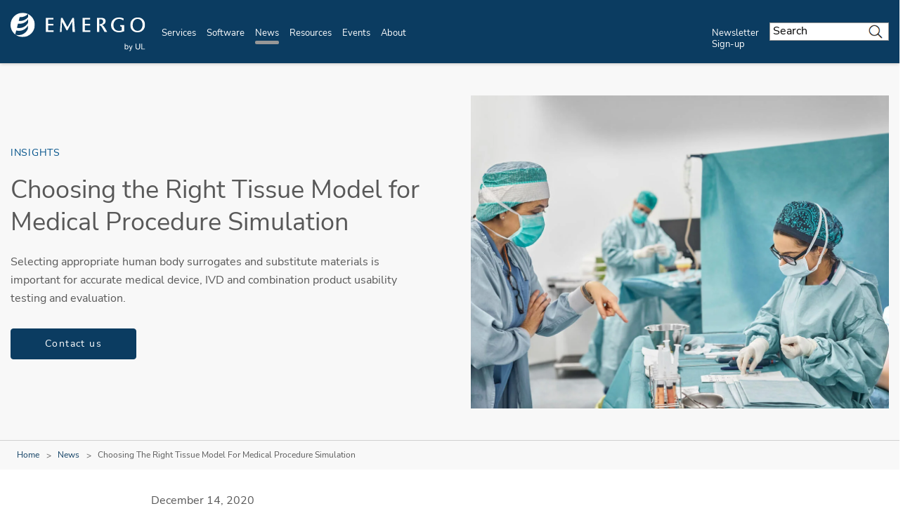

--- FILE ---
content_type: text/html; charset=UTF-8
request_url: https://www.emergobyul.com/news/choosing-right-tissue-model-medical-procedure-simulation
body_size: 21152
content:
<!DOCTYPE html>
<html lang="en" dir="ltr" prefix="content: http://purl.org/rss/1.0/modules/content/  dc: http://purl.org/dc/terms/  foaf: http://xmlns.com/foaf/0.1/  og: http://ogp.me/ns#  rdfs: http://www.w3.org/2000/01/rdf-schema#  schema: http://schema.org/  sioc: http://rdfs.org/sioc/ns#  sioct: http://rdfs.org/sioc/types#  skos: http://www.w3.org/2004/02/skos/core#  xsd: http://www.w3.org/2001/XMLSchema# ">
<head>
    <meta charset="utf-8" />
<meta name="description" content="Selecting appropriate human body surrogates and substitute materials is important for accurate medical device, IVD and combination product usability testing and evaluation. Learn more at Emergo by UL&#039;s Human Factors Research &amp; Design division." />
<meta property="og:site_name" content="Emergo by UL" />
<meta property="og:url" content="https://www.emergobyul.com/news/choosing-right-tissue-model-medical-procedure-simulation" />
<meta property="og:title" content="Choosing the Right Tissue Model for Medical Procedure Simulation" />
<meta property="og:description" content="Selecting appropriate human body surrogates and substitute materials is important for accurate medical device, IVD and combination product usability testing and evaluation." />
<meta property="og:image" content="https://www.emergobyul.com/sites/default/files/styles/hero_boxed_width/public/2022-08/GettyImages-1156483486.jpg?itok=cDgxfRUe" />
<meta name="twitter:card" content="summary_large_image" />
<meta name="twitter:description" content="Selecting appropriate human body surrogates and substitute materials is important for accurate medical device, IVD and combination product usability testing and evaluation." />
<meta name="twitter:title" content="Choosing the Right Tissue Model for Medical Procedure Simulation | Emergo by UL" />
<meta name="twitter:url" content="https://www.emergobyul.com/news/choosing-right-tissue-model-medical-procedure-simulation" />
<meta name="twitter:image:alt" content="Choosing the Right Tissue Model for Medical Procedure Simulation" />
<meta name="twitter:image" content="https://www.emergobyul.com/sites/default/files/styles/hero_boxed_width/public/2022-08/GettyImages-1156483486.jpg?itok=cDgxfRUe" />
<meta name="Generator" content="Drupal 10 (https://www.drupal.org)" />
<meta name="MobileOptimized" content="width" />
<meta name="HandheldFriendly" content="true" />
<meta name="viewport" content="width=device-width, initial-scale=1, maximum-scale=1, user-scalable=0" />
<script>window.dataLayer = window.dataLayer || []; window.dataLayer.push({"ul_user_type":"anonymous","ul_content_type":"news","ul_page_created":"2022-08-25","ul_page_updated":"2022-11-21","ul_industries":"MedTech,Pharmaceuticals \/ BioTech","ul_topic":"(not available)","ul_business_needs":"(not available)"});</script>
<link rel="canonical" href="https://www.emergobyul.com/news/choosing-right-tissue-model-medical-procedure-simulation" />
<link rel="icon" href="/themes/custom/ul-emergo-theme/favicon.ico" type="image/vnd.microsoft.icon" />
<link rel="alternate" hreflang="en" href="https://www.emergobyul.com/news/choosing-right-tissue-model-medical-procedure-simulation" />
<script>window.a2a_config=window.a2a_config||{};a2a_config.callbacks=[];a2a_config.overlays=[];a2a_config.templates={};</script>

        <title>Human and tissue model selection considerations for medical device usability testing</title>
        <link rel="stylesheet" media="all" href="/sites/default/files/css/css_ecGP3sPJTisQ3tpjB4dCIagwZL7AlWKBgPqVINhb-A4.css?delta=0&amp;language=en&amp;theme=ul_emergo_theme&amp;include=[base64]" />
<link rel="stylesheet" media="all" href="//cdnjs.cloudflare.com/ajax/libs/font-awesome/6.6.0/css/all.min.css" />
<link rel="stylesheet" media="all" href="/sites/default/files/css/css_3u37qsA4utnMX3Bvfit84EEAzuqccxPsi2znz6a0pA8.css?delta=2&amp;language=en&amp;theme=ul_emergo_theme&amp;include=[base64]" />
<link rel="stylesheet" media="all" href="/sites/default/files/css/css_b7fUCrKrZSqCr5rfyrXLAZsOelxu2e6AJtC1ylww_WY.css?delta=3&amp;language=en&amp;theme=ul_emergo_theme&amp;include=[base64]" />

            <script type="application/json" data-drupal-selector="drupal-settings-json">{"path":{"baseUrl":"\/","pathPrefix":"","currentPath":"node\/2136","currentPathIsAdmin":false,"isFront":false,"currentLanguage":"en"},"pluralDelimiter":"\u0003","suppressDeprecationErrors":true,"gtag":{"tagId":"","consentMode":false,"otherIds":[],"events":[],"additionalConfigInfo":[]},"ajaxPageState":{"libraries":"[base64]","theme":"ul_emergo_theme","theme_token":null},"ajaxTrustedUrl":{"\/search\/google\/results":true},"gtm":{"tagId":null,"settings":{"data_layer":"dataLayer","include_classes":false,"allowlist_classes":"google\nnonGooglePixels\nnonGoogleScripts\nnonGoogleIframes","blocklist_classes":"customScripts\ncustomPixels","include_environment":false,"environment_id":"","environment_token":""},"tagIds":["GTM-MK7R43"]},"debug_mode":0,"marketo":{"instance":"Enterprise","munchkin_code":"117-ZLR-399","mkto_env":"prod","site_name":"Emergo by UL","default_langcode":"en","form_language":"en","page_language":"en","optin_file":"\/modules\/custom\/ul_marketo\/js\/gdpr-mssg\/emergo.js","recaptcha_site_key":"6Lc8EScUAAAAAJgkVXpbftgmDSdpToOyTVFPWwKL","base_url":"https:\/\/empoweringtrust.ul.com","mkto_bundle":"contact_form_configurable","form_type":"contact_form_configurable","node_nid":"2136","node_uuid":"094b2c2d-913a-4080-8b85-f68dd26d8297","node_title":"Choosing the Right Tissue Model for Medical Procedure Simulation","mkto_campaign":"","last_interest":"Human Factors Research \u0026 Design","last_portfolio":null,"button_text":"Contact us","cta_button_text":false,"form_title":"Request more information from our specialist","form_description":"Thanks for your interest in our products and services. Let\u0027s collect some information so we can connect you with the right person.","cstmfield":false,"cstmfield__label":false,"cstmfield__setting":false,"cstmfield__type":false,"cstmfield__options":false,"fields":{"required":["#customerComments","#Phone","#oPSPreferredLanguage","#purchaseTimeframe","#Country","#uLServiceSegment","#uLCatalogIndustry"],"hidden":["#Title","#Department"]},"form_id":"3611","page_url":"\/sales-inquiry\/094b2c2d-913a-4080-8b85-f68dd26d8297\/2136","success_url":"\/sales-inquiry\/thank-you","configurable":true,"is_horizontal":false,"dataLayerEvent":"Contact Us Form Submit","is_modal":true},"ul_marketo_validate":{"email":{"email_not_valid":"Email not valid. Please double-check information.","email_not_accept":"We cannot accept email from this address. Please submit new information."},"phone":{"invalid_phone_number":"Invalid phone number. Please double-check information.","invalid_area_code":"Invalid area code. Please double-check information.","invalid_country_code":"Invalid country code. Please double-check information.","unknown_phone_number":"Unknown phone number. Please double-check information."}},"ul_marketo_validate_key":"887d557cec794b8eb07c649201eb590e","ul_marketo_validate_url":"https:\/\/io.ul.com\/informatica-email-phone\/Global_Email_Phone_Validation","ul_marketo_validate_env":"prod","back_link":{"en":"Back","es":"Atr\u00e1s","pt-br":"Voltar","fr-ca":"Arri\u00e8re","de":"Zur\u00fcck","it":"Indietro","zh-hans":"\u8fd4\u56de","zh-hant":"\u8fd4\u56de","ja":"\u623b\u308b","ko":"\ub4a4\ub85c","vi":""},"drupal_lang":"en","trustarc":{"domain":"emergoweb.com"},"csp":{"nonce":"zDvIqSzQ_hdOlUWAp6C0pw"},"user":{"uid":0,"permissionsHash":"35293009d0e36ce41988289398f74ea9f5860485b2978c7f31fec66e08744bc5"}}</script>
<script src="/profiles/custom/ul_base_profile/themes/custom/ul_base_theme/libraries/jquery-3.7.1.min.js?v=3.7.1"></script>
<script src="/core/assets/vendor/once/once.min.js?v=1.0.1"></script>
<script src="/profiles/custom/ul_base_profile/themes/custom/ul_base_theme/libraries/jquery-passive-listeners.js?v=3.7.1"></script>
<script src="/core/misc/drupalSettingsLoader.js?v=10.5.6"></script>
<script src="/core/misc/drupal.js?v=10.5.6"></script>
<script src="/core/misc/drupal.init.js?v=10.5.6"></script>
<script src="/modules/custom/debug_mode/js/debug_mode.js?t8uz0v"></script>
<script src="/modules/contrib/google_tag/js/gtag.js?t8uz0v"></script>
<script src="/modules/contrib/google_tag/js/gtm.js?t8uz0v"></script>
<script src="/profiles/custom/ul_base_profile/themes/custom/ul_base_theme/libraries/wait_for_elem.js?t8uz0v"></script>
<script src="/core/assets/vendor/js-cookie/js.cookie.min.js?v=3.0.5"></script>
<script src="/profiles/custom/ul_enterprise_profile/themes/custom/ul_enterprise_theme/build/scripts/app_enterprise.built.js?v=10.5.6"></script>
<script src="/profiles/custom/ul_enterprise_profile/themes/custom/ul_enterprise_theme/js/lift_fade.js?t8uz0v" type="text/plain" class="trustecm" data-cookiecategory="3" defer></script>
<script src="https://empoweringtrust.ul.com/js/forms2/js/forms2.min.js"></script>
<script src="/modules/custom/ul_marketo/js/preserve-UTM-data.js?t8uz0v" type="text/plain" class="trustecm" data-cookiecategory="3" defer></script>
<script src="/modules/custom/ul_marketo/js/marketo_munchkin.js?t8uz0v" type="text/plain" class="trustecm" data-cookiecategory="3" async></script>
<script src="/modules/custom/ul_salesforce/js/return_link.js?t8uz0v"></script>


</head>
<body class="path-node page-node-type-news">
<noscript><iframe src="https://www.googletagmanager.com/ns.html?id=GTM-MK7R43"
                  height="0" width="0" style="display:none;visibility:hidden"></iframe></noscript>

  <div class="dialog-off-canvas-main-canvas" data-off-canvas-main-canvas>
    

<a id="skip-to-content" href="#main-content" class="sr-only sr-only-focusable">Skip to main content</a>

    <div class="global-header--fix auto-hide-header">
                                  
                
<header class="global-header" data-module="globalHeader">

      <div class="global-header__inner">

              <div class="global-header__container">

                                
                
                                <div class="global-header__row global-header__row--bottom">
  <div class="wrapper">
    <div class="global-header__main global-header__row-inner row">

      
                <div class="global-header__logo span-auto">
            <a href="https://www.emergobyul.com/" aria-label="UL logo">
            <svg xmlns="http://www.w3.org/2000/svg" xmlns:xlink="http://www.w3.org/1999/xlink" width="192" height="55"><defs><path id="A" d="M0 .243h34.542v34.544H0z"/><path id="B" d="M.12.96H21.2v21.194H.12z"/><path id="C" d="M.357.175h5.447v8.357H.357z"/></defs><g transform="translate(0 -1)" fill="none" fill-rule="evenodd"><g transform="translate(0 .949)"><mask id="D" fill="#fff"><use xlink:href="#A"/></mask><path d="M24.874 14.614c-2.808 5.02-8.482 8.07-14.53 7.253-.425-.057-.825-.14-1.243-.232l1.524-5.94.305.045c5.88.795 11.33-1.862 14.027-6.33l-.085 5.206zm.214-12.487l-.073 4.252c-3.054 3.92-8.033 6.142-13.31 5.428-.03-.002-.046-.01-.08-.014l1.386-5.397c4.646.39 8.933-1.368 11.735-4.432A17.17 17.17 0 0 0 17.272.242C7.733.242 0 7.975 0 17.513c0 5.533 2.613 10.448 6.66 13.61l1.463-5.704c.635.173 1.268.304 1.936.392 6.43.864 12.384-2.41 14.74-7.643l-.082 4.974c-2.433 5.928-8.6 9.695-15.243 8.794a13.79 13.79 0 0 1-2.483-.566 17.17 17.17 0 0 0 10.28 3.417c9.538 0 17.27-7.735 17.27-17.274 0-6.72-3.85-12.532-9.453-15.386z" fill="#fff" mask="url(#D)"/></g><path d="M53.495 19.3h7.43v-2.322h-7.43v-6.23h7.6V8.426H50.27V28.6h10.934v-2.326h-7.7zM88.162 8.426L80.924 21.6 73.9 8.426h-2.123l-1.5 20.186H72.6l.658-14.605 6.46 12.222h1.307l6.647-12.5.55 14.872h3.46L90.258 8.426zM105.704 19.3h7.43v-2.322h-7.43v-6.23h7.6V8.426h-10.82V28.6h10.93v-2.326h-7.7zm24.77-.612c3.053-.916 4.78-2.832 4.78-5.357 0-4.312-3.354-4.905-6.977-4.905h-5.215V28.6h3.224V10.47h1.375c2.887 0 4.177.987 4.177 3.198 0 1.886-1.438 3.8-4.646 3.8h-.365v1.985h.365c1.395 0 2 .925 3.094 2.845l3.582 6.324h3.787l-3.292-5.652c-1.25-2.1-2.423-3.4-3.9-4.27m25.464 1.623l2.382 1.1V26.3c-.917.407-2.285.62-3.98.62-4.92 0-7.855-3.05-7.855-8.162 0-5.166 3.196-8.774 7.77-8.774 2.273 0 4.1.616 5.776 1.937l.45.357.64-2.774-.255-.127c-2.02-1-4.187-1.522-6.444-1.522-6.8 0-11.383 4.36-11.383 10.85 0 7.145 5.7 10.345 11.33 10.345h.005c2.114-.027 4.418-.5 7.044-1.48l.238-.088V18.8h-5.716v1.523z" fill="#fff"/><g transform="translate(170.191 6.906)"><mask id="E" fill="#fff"><use xlink:href="#B"/></mask><path d="M10.773 3.088c4.547 0 6.927 4.12 6.927 8.19 0 4.213-2.246 8.748-7.18 8.748-4.74 0-6.898-4.1-6.898-7.908 0-5.654 2.673-9.03 7.15-9.03M10.8.96C3.788.96.12 6.305.12 11.585c0 6.322 4.132 10.57 10.285 10.57 6.255 0 10.796-4.482 10.796-10.657C21.2 6.253 17.985.96 10.8.96" fill="#fff" mask="url(#E)"/></g><path d="M163.47 50.328c0 .713.097 1.228.29 1.545.32.517.747.778 1.288.778.44 0 .822-.19 1.143-.574s.48-.952.48-1.7c0-.776-.154-1.35-.46-1.718s-.682-.555-1.118-.555-.82.192-1.143.573-.48.937-.48 1.66zm.013 3.018h-.935V45.14h1.006v2.927c.428-.535.97-.8 1.63-.8.366 0 .71.074 1.04.222a2.11 2.11 0 0 1 .805.621c.21.266.378.59.496.966s.18.78.18 1.21c0 1.018-.253 1.805-.757 2.36s-1.11.835-1.813.835-1.25-.294-1.65-.878v.745z" fill="#fff"/><g transform="translate(168 47.226)"><mask id="F" fill="#fff"><use xlink:href="#C"/></mask><path d="M.884 8.41l-.112-.946a2.25 2.25 0 0 0 .577.089c.224 0 .403-.037.537-.112s.244-.18.33-.313c.063-.1.167-.35.31-.75l.09-.245L.357.175h1.087L2.68 3.617l.43 1.377c.116-.462.254-.914.415-1.355L4.797.175h1.008L3.542 6.22l-.565 1.35c-.18.332-.384.575-.616.73s-.51.232-.828.232a2.01 2.01 0 0 1-.649-.123" fill="#fff" mask="url(#F)"/></g><path d="M183.36 45.138h1.084v4.74c0 .826-.093 1.48-.278 1.966s-.525.88-1.012 1.184-1.126.455-1.917.455c-.77 0-1.398-.132-1.886-.397a2.27 2.27 0 0 1-1.047-1.151c-.2-.502-.315-1.187-.315-2.058v-4.74h1.087v4.736c0 .713.067 1.238.2 1.576a1.5 1.5 0 0 0 .684.78c.324.182.717.274 1.184.274.798 0 1.365-.18 1.706-.542s.5-1.06.5-2.1v-4.736zm2.85 8.207v-8.207h1.084v7.24h4.044v.967z" fill="#fff"/></g></svg>
        </a>
    </div>
<div id="global-hdr-primary-nav" class="global-header__primary-nav span-8 title-menu-will-toggle">
            


  <nav class="nav nav--primary"  >
          <div class="nav__inner ">
                                                


  <ul class="menu-list mobile_menu menu-list--primary-nav list-unstyled row">

          


  

  
  
<li class="menu-item menu-item--primary-nav span-auto ">
<div class="software-mm"></div>
                    <a href="/services" class="has-mobile-menu" data-module="accordion" id="services" data-target="[data-trigger-id=&#039;services&#039;]" data-group="main-menu" data-no-transition-after-open="true" data-close-on-load="true" data-min-width="992" title="Services">Services</a>

        <span class="next_menu"> </span>
                

                    


  <ul class="menu-list menu-list--group list-unstyled submenu">

          






<li class="menu-item menu-item--default ">
<div class="software-mm"></div>
                    <a href="/services/medical-device-market-access-consulting" class=" ul-ga-megamenu-link" title="Market Access">Market Access</a>

        <span class="next_menu"> </span>
                          </li>
      






<li class="menu-item menu-item--default ">
<div class="software-mm"></div>
                    <a href="/services/human-factors-research-design" class=" ul-ga-megamenu-link" title="Human Factors Research &amp; Design">Human Factors Research &amp; Design</a>

        <span class="next_menu"> </span>
                          </li>
      






<li class="menu-item menu-item--default ">
<div class="software-mm"></div>
                    <a href="/services/privacy-security-consulting-medical-device-ivd-companies" class=" ul-ga-megamenu-link" title="Privacy &amp; Security Services">Privacy &amp; Security Services</a>

        <span class="next_menu"> </span>
                          </li>
  
</ul>
      
    </li>
      


  

  
  
<li class="menu-item menu-item--primary-nav span-auto ">
<div class="software-mm"></div>
                    <a href="/software" class="has-mobile-menu" data-module="accordion" id="software" data-target="[data-trigger-id=&#039;software&#039;]" data-group="main-menu" data-no-transition-after-open="true" data-close-on-load="true" data-min-width="992" title="Software">Software</a>

        <span class="next_menu"> </span>
                

                    


  <ul class="menu-list menu-list--group list-unstyled submenu">

          


  

  

<li class="menu-item menu-item--default ">
<div class="software-mm"></div>
                    <a href="/software/regulatory-affairs-management-suite" class=" ul-ga-megamenu-link" data-module="accordion" title="RAMS®">RAMS®</a>

        <span class="next_menu"> </span>
                            


  <ul class="submenu menu-list menu-list--group list-unstyled">

          






<li class="menu-item menu-item--default ">
<div class="software-mm"></div>
                    <a href="/software/regulatory-affairs-management-suite/product-classification" class="  ul-ga-megamenu-link" title="Product Classification">Product Classification</a>

        <span class="next_menu"> </span>
                          </li>
      






<li class="menu-item menu-item--default ">
<div class="software-mm"></div>
                    <a href="/software/regulatory-affairs-management-suite/smart-builder" class="  ul-ga-megamenu-link" title="Smart Builder">Smart Builder</a>

        <span class="next_menu"> </span>
                          </li>
      






<li class="menu-item menu-item--default ">
<div class="software-mm"></div>
                    <a href="/software/rams-e-learning" class="  ul-ga-megamenu-link" title="RAMS® e-Learning">RAMS® e-Learning</a>

        <span class="next_menu"> </span>
                          </li>
      






<li class="menu-item menu-item--default ">
<div class="software-mm"></div>
                    <a href="/software/regulatory-affairs-management-suite/registration-tracker" class="  ul-ga-megamenu-link" title="Registration Tracker">Registration Tracker</a>

        <span class="next_menu"> </span>
                          </li>
      






<li class="menu-item menu-item--default ">
<div class="software-mm"></div>
                    <a href="/software/regulatory-affairs-management-suite/regulatory-watch" class="  ul-ga-megamenu-link" title="Regulatory Watch">Regulatory Watch</a>

        <span class="next_menu"> </span>
                          </li>
      






<li class="menu-item menu-item--default ">
<div class="software-mm"></div>
                    <a href="/software/regulatory-affairs-management-suite/regulatory-intelligence" class="  ul-ga-megamenu-link" title="Regulatory Intelligence">Regulatory Intelligence</a>

        <span class="next_menu"> </span>
                          </li>
      






<li class="menu-item menu-item--default ">
<div class="software-mm"></div>
                    <a href="/software/regulatory-affairs-management-suite/regulatory-reports" class="  ul-ga-megamenu-link" title="Regulatory Reports">Regulatory Reports</a>

        <span class="next_menu"> </span>
                          </li>
      






<li class="menu-item menu-item--default ">
<div class="software-mm"></div>
                    <a href="/software/regulatory-affairs-management-suite/affiliated-services" class="  ul-ga-megamenu-link" title="Affiliated Services">Affiliated Services</a>

        <span class="next_menu"> </span>
                          </li>
  
</ul>
            </li>
      


  

  

<li class="menu-item menu-item--default ">
<div class="software-mm"></div>
                    <a href="/software/opus" class=" ul-ga-megamenu-link" data-module="accordion" title="OPUS™">OPUS™</a>

        <span class="next_menu"> </span>
                            


  <ul class="submenu menu-list menu-list--group list-unstyled">

          






<li class="menu-item menu-item--default ">
<div class="software-mm"></div>
                    <a href="/software/opus/subscriptions" class="  ul-ga-megamenu-link" title="Subscriptions">Subscriptions</a>

        <span class="next_menu"> </span>
                          </li>
      






<li class="menu-item menu-item--default ">
<div class="software-mm"></div>
                    <a href="/software/opus/elearning" class="  ul-ga-megamenu-link" title="eLearning">eLearning</a>

        <span class="next_menu"> </span>
                          </li>
      






<li class="menu-item menu-item--default ">
<div class="software-mm"></div>
                    <a href="/software/opus/opus-document-libraries" class="  ul-ga-megamenu-link" title="Documents">Documents</a>

        <span class="next_menu"> </span>
                          </li>
      






<li class="menu-item menu-item--default ">
<div class="software-mm"></div>
                    <a href="/software/opus/opus-tools" class="  ul-ga-megamenu-link" title="Tools">Tools</a>

        <span class="next_menu"> </span>
                          </li>
  
</ul>
            </li>
  
</ul>
      
    </li>
      

    
  

  
  
<li class="menu-item menu-item--primary-nav span-auto active-trail ">
<div class="software-mm"></div>
                    <a href="/news" class="has-mobile-menu" data-module="accordion" id="news" data-target="[data-trigger-id=&#039;news&#039;]" data-group="main-menu" data-no-transition-after-open="true" data-close-on-load="true" data-min-width="992" title="News">News</a>

        <span class="next_menu"> </span>
                

                    


  <ul class="menu-list menu-list--group list-unstyled submenu">

          






<li class="menu-item menu-item--default ">
<div class="software-mm"></div>
                    <a href="/news/regulatory-updates" class=" ul-ga-megamenu-link" title="Regulatory Updates">Regulatory Updates</a>

        <span class="next_menu"> </span>
                          </li>
      






<li class="menu-item menu-item--default ">
<div class="software-mm"></div>
                    <a href="/news/insights" class=" ul-ga-megamenu-link" title="Insights">Insights</a>

        <span class="next_menu"> </span>
                          </li>
      






<li class="menu-item menu-item--default ">
<div class="software-mm"></div>
                    <a href="/news/press-releases" class=" ul-ga-megamenu-link" title="Press Releases">Press Releases</a>

        <span class="next_menu"> </span>
                          </li>
      


  

  

<li class="menu-item menu-item--default ">
<div class="software-mm"></div>
                    <a href="/news/newsletters" class=" ul-ga-megamenu-link" data-module="accordion" title="Newsletters">Newsletters</a>

        <span class="next_menu"> </span>
                            


  <ul class="submenu menu-list menu-list--group list-unstyled">

          






<li class="menu-item menu-item--default ">
<div class="software-mm"></div>
                    <a href="/news/newsletters/radar-market-access-newsletter" class="  ul-ga-megamenu-link" title="RADAR">RADAR</a>

        <span class="next_menu"> </span>
                          </li>
      






<li class="menu-item menu-item--default ">
<div class="software-mm"></div>
                    <a href="/news/newsletters/talkingpoints" class="  ul-ga-megamenu-link" title="TalkingPoints">TalkingPoints</a>

        <span class="next_menu"> </span>
                          </li>
  
</ul>
            </li>
  
</ul>
      
    </li>
      


  

  
  
<li class="menu-item menu-item--primary-nav span-auto ">
<div class="software-mm"></div>
                    <a href="/resources" class="has-mobile-menu" data-module="accordion" id="resources" data-target="[data-trigger-id=&#039;resources&#039;]" data-group="main-menu" data-no-transition-after-open="true" data-close-on-load="true" data-min-width="992" title="Resources">Resources</a>

        <span class="next_menu"> </span>
                

                    


  <ul class="menu-list menu-list--group list-unstyled submenu">

          






<li class="menu-item menu-item--default ">
<div class="software-mm"></div>
                    <a href="/resources/market-data" class=" ul-ga-megamenu-link" title="Market Data">Market Data</a>

        <span class="next_menu"> </span>
                          </li>
      






<li class="menu-item menu-item--default ">
<div class="software-mm"></div>
                    <a href="/resources/process-charts" class=" ul-ga-megamenu-link" title="Process Charts">Process Charts</a>

        <span class="next_menu"> </span>
                          </li>
      






<li class="menu-item menu-item--default ">
<div class="software-mm"></div>
                    <a href="/opus-elearning-course-catalog" class=" ul-ga-megamenu-link" title="eLearning Courses">eLearning Courses</a>

        <span class="next_menu"> </span>
                          </li>
      






<li class="menu-item menu-item--default ">
<div class="software-mm"></div>
                    <a href="/resources/guides" class=" ul-ga-megamenu-link" title="Guides">Guides</a>

        <span class="next_menu"> </span>
                          </li>
      






<li class="menu-item menu-item--default ">
<div class="software-mm"></div>
                    <a href="/resources/videos" class=" ul-ga-megamenu-link" title="Videos">Videos</a>

        <span class="next_menu"> </span>
                          </li>
      






<li class="menu-item menu-item--default ">
<div class="software-mm"></div>
                    <a href="/resources/human-factors-research-and-design-case-studies" class=" ul-ga-megamenu-link" title="Case Studies">Case Studies</a>

        <span class="next_menu"> </span>
                          </li>
      






<li class="menu-item menu-item--default ">
<div class="software-mm"></div>
                    <a href="/resources/white-papers" class=" ul-ga-megamenu-link" title="White Papers">White Papers</a>

        <span class="next_menu"> </span>
                          </li>
      






<li class="menu-item menu-item--default ">
<div class="software-mm"></div>
                    <a href="/events/on-demand-webinars" class=" ul-ga-megamenu-link" title="On-Demand Webinars">On-Demand Webinars</a>

        <span class="next_menu"> </span>
                          </li>
      






<li class="menu-item menu-item--default ">
<div class="software-mm"></div>
                    <a href="/resources/mdr-resource-center" class=" ul-ga-megamenu-link" title="MDR Resource Center">MDR Resource Center</a>

        <span class="next_menu"> </span>
                          </li>
      






<li class="menu-item menu-item--default ">
<div class="software-mm"></div>
                    <a href="/resources/ivdr-resource-center" class=" ul-ga-megamenu-link" title="IVDR Resource Center">IVDR Resource Center</a>

        <span class="next_menu"> </span>
                          </li>
      






<li class="menu-item menu-item--default ">
<div class="software-mm"></div>
                    <a href="/resources/latam-resource-center" class=" ul-ga-megamenu-link" title="LATAM Resource Center">LATAM Resource Center</a>

        <span class="next_menu"> </span>
                          </li>
      






<li class="menu-item menu-item--default ">
<div class="software-mm"></div>
                    <a href="/resources/asia-resource-center" class=" ul-ga-megamenu-link" title="Asia Resource Center">Asia Resource Center</a>

        <span class="next_menu"> </span>
                          </li>
  
</ul>
      
    </li>
      


  

  
  
<li class="menu-item menu-item--primary-nav span-auto ">
<div class="software-mm"></div>
                    <a href="/events" class="has-mobile-menu" data-module="accordion" id="events" data-target="[data-trigger-id=&#039;events&#039;]" data-group="main-menu" data-no-transition-after-open="true" data-close-on-load="true" data-min-width="992" title="Events">Events</a>

        <span class="next_menu"> </span>
                

                    


  <ul class="menu-list menu-list--group list-unstyled submenu">

          






<li class="menu-item menu-item--default ">
<div class="software-mm"></div>
                    <a href="/events/upcoming-webinars" class=" ul-ga-megamenu-link" title="Upcoming Webinars">Upcoming Webinars</a>

        <span class="next_menu"> </span>
                          </li>
      






<li class="menu-item menu-item--default ">
<div class="software-mm"></div>
                    <a href="/events/on-demand-webinars" class=" ul-ga-megamenu-link" title="On-Demand Webinars">On-Demand Webinars</a>

        <span class="next_menu"> </span>
                          </li>
      






<li class="menu-item menu-item--default ">
<div class="software-mm"></div>
                    <a href="/events/tradeshows" class=" ul-ga-megamenu-link" title="Tradeshows">Tradeshows</a>

        <span class="next_menu"> </span>
                          </li>
  
</ul>
      
    </li>
      


  

  
  
<li class="menu-item menu-item--primary-nav span-auto ">
<div class="software-mm"></div>
                    <a href="/about" class="has-mobile-menu" data-module="accordion" id="about" data-target="[data-trigger-id=&#039;about&#039;]" data-group="main-menu" data-no-transition-after-open="true" data-close-on-load="true" data-min-width="992" title="About">About</a>

        <span class="next_menu"> </span>
                

                    


  <ul class="menu-list menu-list--group list-unstyled submenu">

          






<li class="menu-item menu-item--default ">
<div class="software-mm"></div>
                    <a href="https://www.ul.com/about/careers" class=" ul-ga-megamenu-link" title="Careers">Careers</a>

        <span class="next_menu"> </span>
                          </li>
      






<li class="menu-item menu-item--default ">
<div class="software-mm"></div>
                    <a href="/about/locations" class=" ul-ga-megamenu-link" title="Locations">Locations</a>

        <span class="next_menu"> </span>
                          </li>
      






<li class="menu-item menu-item--default ">
<div class="software-mm"></div>
                    <a href="/about/our-consultants" class=" ul-ga-megamenu-link" title="Our Consultants">Our Consultants</a>

        <span class="next_menu"> </span>
                          </li>
      






<li class="menu-item menu-item--default ">
<div class="software-mm"></div>
                    <a href="/about#certificate" class=" ul-ga-megamenu-link" title="ISO certificate">ISO certificate</a>

        <span class="next_menu"> </span>
                          </li>
  
</ul>
      
    </li>
      


  

  
  
<li class="menu-item menu-item--primary-nav span-auto ">
<div class="software-mm"></div>
                    <a href="/news/newsletters" class="" data-module="accordion" id="newsletter-sign-up" data-target="[data-trigger-id=&#039;newsletter-sign-up&#039;]" data-group="main-menu" data-no-transition-after-open="true" data-close-on-load="true" data-min-width="992" title="Newsletter Sign-up">Newsletter Sign-up</a>

        <span class="next_menu"> </span>
                  </li>
  
</ul>
                    </div>
      </nav>

                
<div id="sis-nav-replace">
  <a class="sis-replace-trigger" href="#">Explore all of UL Solutions</a>
</div>
    </div>
<div class="global-header__search span-2 title-menu-will-toggle">
      <a href="#" class="accordion" data-module="accordion" title="searchform" data-max-width="991" aria-label="Search Site">
        <span class="icon icon-search"></span>
    </a>
    <div class="global-header__search-container search-container">
        <div class="wrapper">
          <div class="form-group form-group--search search-bar-group form-loaded">
          <form action="/search/google/results" method="get" id="search-block-form" accept-charset="UTF-8">
  <div class="js-form-item form-item js-form-type-search form-type-search js-form-item-keys form-item-keys form-no-label">
      <label for="edit-keys" class="visually-hidden">Search</label>
        <input title="Enter the terms you wish to search for." placeholder="Search" data-drupal-selector="edit-keys" type="search" id="edit-keys" name="keys" value="" size="15" maxlength="128" class="form-search" />

        </div>
<div data-drupal-selector="edit-actions" class="form-actions js-form-wrapper form-wrapper" id="edit-actions"><input data-drupal-selector="edit-submit" type="submit" id="edit-submit" value="Search" class="button js-form-submit form-submit" />
</div>

</form>

          </div>
        </div>
    </div>
</div>

    
                    <div class="global-header__hamburger span-auto">
    <div class="global-header__hamburger-inner">
                    <div class="hamburger">
  <a href="#" class="hamburger__button" aria-expanded="false" title="mobile menu">
    <div class="lines">
      <span class="sr-only">Menu</span>
    </div>
  </a>
</div>
            </div>
</div>        
                    <div class="global-header__title-container">
    <div class="global-header__title h4"><!-- NOTE: Do not remove --></div>
</div>
        
      
    </div>
  </div>
</div>

                
        </div>
      
    </div>
  
</header>

                      <div class="region region-header-after">
      <div class="mega-menu">
                
              
<section class="nav--mega-menu updated"       data-trigger-id="industry-focus"
      >
  <div class="wrapper ">
    <span class="nav--mega-menu--panel--title h2">Industry Focus</span>
    <div class="row">
      <div class="nav__content span-8">
        <div class="row">
          <div class="nav__overview span-4 span-4-ld  ">
                                                                                    <div class="nav__description">
                                          <p>The healthcare industry is changing and we have the breadth of expertise to help you evolve with it. </p>
                                      </div>
                                                                                                    <a href="/industry-focus" class="button button--black-outline ul-ga-megamenu-cta">Overview</a>
                                                          </div>
          <div class="nav__menu span-8 ">
                                                          


  <ul class="menu-list menu-list--mega-menu">

      
</ul>

              </div>
        </div>
      </div>
      <div class="nav__aside span-4 ">
                






  
  <section class="section  images_no_border section--gallery section--paragraph is-carousel"   >
                  <div class="hash-target" id="1657572311">
</div>
                    <div class="paragraph-gutter paragraph--gallery">
          <div class="section__header">
                </div>
          <div class="section__body">
                        <div class="carousel--default center-block" data-module="contentCarousel">
          <div class="swiper-container swiper-container--has-outset-nav">
            <div class="swiper-wrapper">
                    <div class="swiper-slide">
    <img class="lazy" data-src="https://www.emergobyul.com/sites/default/files/styles/card/public/2022-07/expertise-menu.jpg?itok=KxVgxjRP" alt="Doctor listening to baby&#039;s heart">
  </div>

              </div>
            <div class="swiper-pagination swiper-pagination--l"></div>
            <div class="swiper-navigation swiper-navigation--arrows">
              <div class="swiper-button swiper-button-next">
                <span class="swiper-icon icon-bracket-r"><span class="sr-only">Next</span></span>
              </div>
              <div class="swiper-button swiper-button-prev">
                <span class="swiper-icon icon-bracket-l"><span class="sr-only">Previous</span></span>
              </div>
            </div>
          </div>
        </div>
                  </div>
      </div>
    
                </section>

          </div>
    </div>
  </div>
        </section>
    
              
<section class="nav--mega-menu updated"       data-trigger-id="services"
      >
  <div class="wrapper ">
    <span class="nav--mega-menu--panel--title h2">Services</span>
    <div class="row">
      <div class="nav__content span-8">
        <div class="row">
          <div class="nav__overview span-4 span-4-ld  ">
                                                                                    <div class="nav__description">
                                          <p>Comprehensive service offerings at every point in the product life cycle. </p>
                                      </div>
                                                                                                    <a href="/services" class="button button--black-outline ul-ga-megamenu-cta">Overview</a>
                                                          </div>
          <div class="nav__menu span-8 ">
                                                          


  <ul class="menu-list menu-list--mega-menu">

          






<li class="menu-item menu-item--default ">
<div class="software-mm"></div>
                    <a href="/services/medical-device-market-access-consulting" class=" ul-ga-megamenu-link" title="Market Access">Market Access</a>

        <span class="next_menu"> </span>
                          </li>
      






<li class="menu-item menu-item--default ">
<div class="software-mm"></div>
                    <a href="/services/human-factors-research-design" class=" ul-ga-megamenu-link" title="Human Factors Research &amp; Design">Human Factors Research &amp; Design</a>

        <span class="next_menu"> </span>
                          </li>
      






<li class="menu-item menu-item--default ">
<div class="software-mm"></div>
                    <a href="/services/privacy-security-consulting-medical-device-ivd-companies" class=" ul-ga-megamenu-link" title="Privacy &amp; Security Services">Privacy &amp; Security Services</a>

        <span class="next_menu"> </span>
                          </li>
  
</ul>

              </div>
        </div>
      </div>
      <div class="nav__aside span-4 ">
                







  <section class="section  section--simple-menu section--paragraph has-bg has-margin wrapper"   >
                        <div class="section__inner">
                                    <div class="section__inner wrapper">
        <div class="descriptive-link">
  <div class="descriptive-link__row row row--gutter-s">
    <div class="descriptive-link__title-container span-12">
                        <span class="h2 descriptive-link__title">RAMS®</span>
                  </div>
    <div class="descriptive-link__description span-8">
          <div class="editor-content">
  <p>A platform of digital products to improve, simplify and automate RA/QA activities</p></div>
    </div>
    <div class="descriptive-link__cta span-4">
                        

<a href="/software/regulatory-affairs-management-suite" title="Learn more" class="ul-ga-megamenu-cta button--red-outline button--xs button">
  Learn more</a>
                  </div>
  </div>
</div>
<div class="descriptive-link">
  <div class="descriptive-link__row row row--gutter-s">
    <div class="descriptive-link__title-container span-12">
                        <span class="h2 descriptive-link__title">OPUS™</span>
                  </div>
    <div class="descriptive-link__description span-8">
          <div class="editor-content">
  <p>Emergo by UL's new human factors tool - provides training, tools, and resources.</p></div>
    </div>
    <div class="descriptive-link__cta span-4">
                        

<a href="/software/opus" title="Learn more" class="ul-ga-megamenu-cta button--red-outline button--xs button">
  Learn more</a>
                  </div>
  </div>
</div>

                </div>
      </div>
    
                </section>

          </div>
    </div>
  </div>
        </section>
    
                            
<section class="nav--mega-menu "       data-trigger-id="software"
      >
  <div class="wrapper ">
    <span class="nav--mega-menu--panel--title h2">Software</span>
    <div class="row">
      <div class="nav__content span-12">
        <div class="row">
          <div class="nav__overview span-4 span-4-ld  ">
                                                                                    <div class="nav__description">
                                          <p>Our software tools offer digital regulatory monitoring for medical device compliance and access to human factors engineering tools. </p>
                                      </div>
                                                                                                    <a href="/software" class="button button--black-outline ul-ga-megamenu-cta">Overview</a>
                                                          </div>
          <div class="nav__menu span-8 span-8-ld full-menu-section col-count-3">
                                                          


  <ul class="menu-list menu-list--mega-menu">

          






<li class="menu-item menu-item--default ">
<div class="software-mm"></div>
                    <a href="/software/regulatory-affairs-management-suite" class=" ul-ga-megamenu-link" title="RAMS®">RAMS®</a>

        <span class="next_menu"> </span>
                            


  <ul class="submenu menu-list menu-list--group list-unstyled">

          






<li class="menu-item menu-item--default ">
<div class="software-mm"></div>
                    <a href="/software/regulatory-affairs-management-suite/product-classification" class="  ul-ga-megamenu-link" title="Product Classification">Product Classification</a>

        <span class="next_menu"> </span>
                          </li>
      






<li class="menu-item menu-item--default ">
<div class="software-mm"></div>
                    <a href="/software/regulatory-affairs-management-suite/smart-builder" class="  ul-ga-megamenu-link" title="Smart Builder">Smart Builder</a>

        <span class="next_menu"> </span>
                          </li>
      






<li class="menu-item menu-item--default ">
<div class="software-mm"></div>
                    <a href="/software/rams-e-learning" class="  ul-ga-megamenu-link" title="RAMS® e-Learning">RAMS® e-Learning</a>

        <span class="next_menu"> </span>
                          </li>
      






<li class="menu-item menu-item--default ">
<div class="software-mm"></div>
                    <a href="/software/regulatory-affairs-management-suite/registration-tracker" class="  ul-ga-megamenu-link" title="Registration Tracker">Registration Tracker</a>

        <span class="next_menu"> </span>
                          </li>
      






<li class="menu-item menu-item--default ">
<div class="software-mm"></div>
                    <a href="/software/regulatory-affairs-management-suite/regulatory-watch" class="  ul-ga-megamenu-link" title="Regulatory Watch">Regulatory Watch</a>

        <span class="next_menu"> </span>
                          </li>
      






<li class="menu-item menu-item--default ">
<div class="software-mm"></div>
                    <a href="/software/regulatory-affairs-management-suite/regulatory-intelligence" class="  ul-ga-megamenu-link" title="Regulatory Intelligence">Regulatory Intelligence</a>

        <span class="next_menu"> </span>
                          </li>
      






<li class="menu-item menu-item--default ">
<div class="software-mm"></div>
                    <a href="/software/regulatory-affairs-management-suite/regulatory-reports" class="  ul-ga-megamenu-link" title="Regulatory Reports">Regulatory Reports</a>

        <span class="next_menu"> </span>
                          </li>
      






<li class="menu-item menu-item--default ">
<div class="software-mm"></div>
                    <a href="/software/regulatory-affairs-management-suite/affiliated-services" class="  ul-ga-megamenu-link" title="Affiliated Services">Affiliated Services</a>

        <span class="next_menu"> </span>
                          </li>
  
</ul>
            </li>
      






<li class="menu-item menu-item--default ">
<div class="software-mm"></div>
                    <a href="/software/opus" class=" ul-ga-megamenu-link" title="OPUS™">OPUS™</a>

        <span class="next_menu"> </span>
                            


  <ul class="submenu menu-list menu-list--group list-unstyled">

          






<li class="menu-item menu-item--default ">
<div class="software-mm"></div>
                    <a href="/software/opus/subscriptions" class="  ul-ga-megamenu-link" title="Subscriptions">Subscriptions</a>

        <span class="next_menu"> </span>
                          </li>
      






<li class="menu-item menu-item--default ">
<div class="software-mm"></div>
                    <a href="/software/opus/elearning" class="  ul-ga-megamenu-link" title="eLearning">eLearning</a>

        <span class="next_menu"> </span>
                          </li>
      






<li class="menu-item menu-item--default ">
<div class="software-mm"></div>
                    <a href="/software/opus/opus-document-libraries" class="  ul-ga-megamenu-link" title="Documents">Documents</a>

        <span class="next_menu"> </span>
                          </li>
      






<li class="menu-item menu-item--default ">
<div class="software-mm"></div>
                    <a href="/software/opus/opus-tools" class="  ul-ga-megamenu-link" title="Tools">Tools</a>

        <span class="next_menu"> </span>
                          </li>
  
</ul>
            </li>
  
</ul>

              </div>
        </div>
      </div>
      <div class="nav__aside span-4 display-none">
                
          </div>
    </div>
  </div>
        </section>
    
              
<section class="nav--mega-menu updated"       data-trigger-id="news"
      >
  <div class="wrapper ">
    <span class="nav--mega-menu--panel--title h2">News</span>
    <div class="row">
      <div class="nav__content span-8">
        <div class="row">
          <div class="nav__overview span-4 span-4-ld  ">
                                                                                    <div class="nav__description">
                                          <p>The latest industry news and insights from our global team. </p>
                                      </div>
                                                                                                    <a href="/news" class="button button--black-outline ul-ga-megamenu-cta">View all</a>
                                                          </div>
          <div class="nav__menu span-8 ">
                                                          


  <ul class="menu-list menu-list--mega-menu">

          






<li class="menu-item menu-item--default ">
<div class="software-mm"></div>
                    <a href="/news/regulatory-updates" class=" ul-ga-megamenu-link" title="Regulatory Updates">Regulatory Updates</a>

        <span class="next_menu"> </span>
                          </li>
      






<li class="menu-item menu-item--default ">
<div class="software-mm"></div>
                    <a href="/news/insights" class=" ul-ga-megamenu-link" title="Insights">Insights</a>

        <span class="next_menu"> </span>
                          </li>
      






<li class="menu-item menu-item--default ">
<div class="software-mm"></div>
                    <a href="/news/press-releases" class=" ul-ga-megamenu-link" title="Press Releases">Press Releases</a>

        <span class="next_menu"> </span>
                          </li>
      






<li class="menu-item menu-item--default ">
<div class="software-mm"></div>
                    <a href="/news/newsletters" class=" ul-ga-megamenu-link" title="Newsletters">Newsletters</a>

        <span class="next_menu"> </span>
                          </li>
  
</ul>

              </div>
        </div>
      </div>
      <div class="nav__aside span-4 ">
                







  <section class="section  section--simple-menu section--paragraph has-bg has-margin wrapper"   >
                        <div class="section__inner">
                                    <div class="section__inner wrapper">
        <div class="descriptive-link">
  <div class="descriptive-link__row row row--gutter-s">
    <div class="descriptive-link__title-container span-12">
                        <span class="h2 descriptive-link__title">RADAR : Market Access Newsletter</span>
                  </div>
    <div class="descriptive-link__description span-8">
          <div class="editor-content">
  <p>Stay informed with the most read RA/QA medical device newsletter.</p></div>
    </div>
    <div class="descriptive-link__cta span-4">
                        

<a href="/news/newsletters/radar-market-access-newsletter" title="Sign up" class="ul-ga-megamenu-cta button--red-outline button--xs button">
  Sign up</a>
                  </div>
  </div>
</div>
<div class="descriptive-link">
  <div class="descriptive-link__row row row--gutter-s">
    <div class="descriptive-link__title-container span-12">
                        <span class="h2 descriptive-link__title">TalkingPoints : Human Factors Newsletter</span>
                  </div>
    <div class="descriptive-link__description span-8">
          <div class="editor-content">
  <p>TalkingPoints is a round-up of news, insights, and resources about human factors and usability for medical devices, IVDs, combination products, and more.</p></div>
    </div>
    <div class="descriptive-link__cta span-4">
                        

<a href="/news/newsletters/talkingpoints" title="Sign up" class="ul-ga-megamenu-cta button--red-outline button--xs button">
  Sign up</a>
                  </div>
  </div>
</div>

                </div>
      </div>
    
                </section>

          </div>
    </div>
  </div>
        </section>
    
                            
<section class="nav--mega-menu "       data-trigger-id="resources"
      >
  <div class="wrapper ">
    <span class="nav--mega-menu--panel--title h2">Resources</span>
    <div class="row">
      <div class="nav__content span-12">
        <div class="row">
          <div class="nav__overview span-4 span-4-ld  ">
                                                                                    <div class="nav__description">
                                          <p>Information and tools to advance your business. </p>
                                      </div>
                                                                                                    <a href="/resources" class="button button--black-outline ul-ga-megamenu-cta">View all</a>
                                                          </div>
          <div class="nav__menu span-8 span-8-ld full-menu-section col-count-3">
                                                          


  <ul class="menu-list menu-list--mega-menu">

          






<li class="menu-item menu-item--default ">
<div class="software-mm"></div>
                    <a href="/resources/market-data" class=" ul-ga-megamenu-link" title="Market Data">Market Data</a>

        <span class="next_menu"> </span>
                          </li>
      






<li class="menu-item menu-item--default ">
<div class="software-mm"></div>
                    <a href="/resources/process-charts" class=" ul-ga-megamenu-link" title="Process Charts">Process Charts</a>

        <span class="next_menu"> </span>
                          </li>
      






<li class="menu-item menu-item--default ">
<div class="software-mm"></div>
                    <a href="/opus-elearning-course-catalog" class=" ul-ga-megamenu-link" title="eLearning Courses">eLearning Courses</a>

        <span class="next_menu"> </span>
                          </li>
      






<li class="menu-item menu-item--default ">
<div class="software-mm"></div>
                    <a href="/resources/guides" class=" ul-ga-megamenu-link" title="Guides">Guides</a>

        <span class="next_menu"> </span>
                          </li>
      






<li class="menu-item menu-item--default ">
<div class="software-mm"></div>
                    <a href="/resources/videos" class=" ul-ga-megamenu-link" title="Videos">Videos</a>

        <span class="next_menu"> </span>
                          </li>
      






<li class="menu-item menu-item--default ">
<div class="software-mm"></div>
                    <a href="/resources/human-factors-research-and-design-case-studies" class=" ul-ga-megamenu-link" title="Case Studies">Case Studies</a>

        <span class="next_menu"> </span>
                          </li>
      






<li class="menu-item menu-item--default ">
<div class="software-mm"></div>
                    <a href="/resources/white-papers" class=" ul-ga-megamenu-link" title="White Papers">White Papers</a>

        <span class="next_menu"> </span>
                          </li>
      






<li class="menu-item menu-item--default ">
<div class="software-mm"></div>
                    <a href="/events/on-demand-webinars" class=" ul-ga-megamenu-link" title="On-Demand Webinars">On-Demand Webinars</a>

        <span class="next_menu"> </span>
                          </li>
      






<li class="menu-item menu-item--default ">
<div class="software-mm"></div>
                    <a href="/resources/mdr-resource-center" class=" ul-ga-megamenu-link" title="MDR Resource Center">MDR Resource Center</a>

        <span class="next_menu"> </span>
                          </li>
      






<li class="menu-item menu-item--default ">
<div class="software-mm"></div>
                    <a href="/resources/ivdr-resource-center" class=" ul-ga-megamenu-link" title="IVDR Resource Center">IVDR Resource Center</a>

        <span class="next_menu"> </span>
                          </li>
      






<li class="menu-item menu-item--default ">
<div class="software-mm"></div>
                    <a href="/resources/latam-resource-center" class=" ul-ga-megamenu-link" title="LATAM Resource Center">LATAM Resource Center</a>

        <span class="next_menu"> </span>
                          </li>
      






<li class="menu-item menu-item--default ">
<div class="software-mm"></div>
                    <a href="/resources/asia-resource-center" class=" ul-ga-megamenu-link" title="Asia Resource Center">Asia Resource Center</a>

        <span class="next_menu"> </span>
                          </li>
  
</ul>

              </div>
        </div>
      </div>
      <div class="nav__aside span-4 display-none">
                
          </div>
    </div>
  </div>
        </section>
    
              
<section class="nav--mega-menu updated"       data-trigger-id="events"
      >
  <div class="wrapper ">
    <span class="nav--mega-menu--panel--title h2">Events</span>
    <div class="row">
      <div class="nav__content span-8">
        <div class="row">
          <div class="nav__overview span-4 span-4-ld  ">
                                                                                    <div class="nav__description">
                                          <p>Learn from our experts through live events. </p>
                                      </div>
                                                                                                    <a href="/events" class="button button--black-outline ul-ga-megamenu-cta">View all</a>
                                                          </div>
          <div class="nav__menu span-8 ">
                                                          


  <ul class="menu-list menu-list--mega-menu">

          






<li class="menu-item menu-item--default ">
<div class="software-mm"></div>
                    <a href="/events/upcoming-webinars" class=" ul-ga-megamenu-link" title="Upcoming Webinars">Upcoming Webinars</a>

        <span class="next_menu"> </span>
                          </li>
      






<li class="menu-item menu-item--default ">
<div class="software-mm"></div>
                    <a href="/events/on-demand-webinars" class=" ul-ga-megamenu-link" title="On-Demand Webinars">On-Demand Webinars</a>

        <span class="next_menu"> </span>
                          </li>
      






<li class="menu-item menu-item--default ">
<div class="software-mm"></div>
                    <a href="/events/tradeshows" class=" ul-ga-megamenu-link" title="Tradeshows">Tradeshows</a>

        <span class="next_menu"> </span>
                          </li>
  
</ul>

              </div>
        </div>
      </div>
      <div class="nav__aside span-4 ">
                






  
  <section class="section  images_no_border section--gallery section--paragraph is-carousel"   >
                  <div class="hash-target" id="1657654169">
</div>
                    <div class="paragraph-gutter paragraph--gallery">
          <div class="section__header">
                </div>
          <div class="section__body">
                        <div class="carousel--default center-block" data-module="contentCarousel">
          <div class="swiper-container swiper-container--has-outset-nav">
            <div class="swiper-wrapper">
                    <div class="swiper-slide">
    <img class="lazy" data-src="https://www.emergobyul.com/sites/default/files/styles/card/public/2022-07/GettyImages-1298114815_2400x1600.jpg?itok=Oysn-kmO" alt="Doctor sitting at a desk taking notes from a labtop">
  </div>

              </div>
            <div class="swiper-pagination swiper-pagination--l"></div>
            <div class="swiper-navigation swiper-navigation--arrows">
              <div class="swiper-button swiper-button-next">
                <span class="swiper-icon icon-bracket-r"><span class="sr-only">Next</span></span>
              </div>
              <div class="swiper-button swiper-button-prev">
                <span class="swiper-icon icon-bracket-l"><span class="sr-only">Previous</span></span>
              </div>
            </div>
          </div>
        </div>
                  </div>
      </div>
    
                </section>

          </div>
    </div>
  </div>
        </section>
    
              
<section class="nav--mega-menu updated"       data-trigger-id="about"
      >
  <div class="wrapper ">
    <span class="nav--mega-menu--panel--title h2">About</span>
    <div class="row">
      <div class="nav__content span-8">
        <div class="row">
          <div class="nav__overview span-4 span-4-ld  ">
                                                                                    <div class="nav__description">
                                          <p>Our global consulting team works from 20+ offices on six continents. </p>
                                      </div>
                                                                                                    <a href="/about" class="button button--black-outline ul-ga-megamenu-cta">Overview</a>
                                                          </div>
          <div class="nav__menu span-8 ">
                                                          


  <ul class="menu-list menu-list--mega-menu">

          






<li class="menu-item menu-item--default ">
<div class="software-mm"></div>
                    <a href="https://www.ul.com/about/careers" class=" ul-ga-megamenu-link" title="Careers">Careers</a>

        <span class="next_menu"> </span>
                          </li>
      






<li class="menu-item menu-item--default ">
<div class="software-mm"></div>
                    <a href="/about/locations" class=" ul-ga-megamenu-link" title="Locations">Locations</a>

        <span class="next_menu"> </span>
                          </li>
      






<li class="menu-item menu-item--default ">
<div class="software-mm"></div>
                    <a href="/about/our-consultants" class=" ul-ga-megamenu-link" title="Our Consultants">Our Consultants</a>

        <span class="next_menu"> </span>
                          </li>
      






<li class="menu-item menu-item--default ">
<div class="software-mm"></div>
                    <a href="/about#certificate" class=" ul-ga-megamenu-link" title="ISO certificate">ISO certificate</a>

        <span class="next_menu"> </span>
                          </li>
  
</ul>

              </div>
        </div>
      </div>
      <div class="nav__aside span-4 ">
                






  
  <section class="section  images_no_border section--gallery section--paragraph is-carousel"   >
                  <div class="hash-target" id="1658161138">
</div>
                    <div class="paragraph-gutter paragraph--gallery">
          <div class="section__header">
                </div>
          <div class="section__body">
                        <div class="carousel--default center-block" data-module="contentCarousel">
          <div class="swiper-container swiper-container--has-outset-nav">
            <div class="swiper-wrapper">
                    <div class="swiper-slide">
    <img class="lazy" data-src="https://www.emergobyul.com/sites/default/files/styles/card/public/2022-07/GettyImages-1335852418_640x453.jpg?itok=Eyu86keO" alt="global representation of the Earth">
  </div>

              </div>
            <div class="swiper-pagination swiper-pagination--l"></div>
            <div class="swiper-navigation swiper-navigation--arrows">
              <div class="swiper-button swiper-button-next">
                <span class="swiper-icon icon-bracket-r"><span class="sr-only">Next</span></span>
              </div>
              <div class="swiper-button swiper-button-prev">
                <span class="swiper-icon icon-bracket-l"><span class="sr-only">Previous</span></span>
              </div>
            </div>
          </div>
        </div>
                  </div>
      </div>
    
                </section>

          </div>
    </div>
  </div>
        </section>

      </div>

  </div>

                        </div>
<div class="full-sticky-cta col-aside sticky-cta-nav">
  <div class="wrapper">
    <div class="sticky_cta_title page_title_sticky"></div>
    <div class="col-gtr aside-section"><div class="sticky_cta_full siderail-sticky-cta"></div></div>
  </div>
</div>
            
            
            
        
              <div class="region region-content">
    <div data-drupal-messages-fallback class="hidden"></div><div id="block-ul-emergo-theme-mainpagecontent" class="block block-system block-system-main-block mainpagecontent">
  
    
      <div class="main-container">
      <section class="hero  hero--detail bg-gray-lightest has-image">
      <div class="hero__inner wrapper">
        <div class="row row--gutter-l ">
    <div class="span-12 span-6-t span-6-d">
      <div class="hero__content ">
                                                                        <div class="hero__topics hero__row">
              <div class="widget widget--topics">
    <ul>
                            <li class="topic">
                              Insights                        </li>
                </ul>
</div>
            </div>
                                                                        <h1 class="hero__title hero__row" data-page-title>Choosing the Right Tissue Model for Medical Procedure Simulation</h1>
                                                                          <div class="hero__description hero__row">
              <p>Selecting appropriate human body surrogates and substitute materials is important for accurate medical device, IVD and combination product usability testing and evaluation.</p>
            </div>
                                                                          <div class="hero__buttons hero__row ">
              <div class="button-row">
                                  

<a href="/sales-inquiry/094b2c2d-913a-4080-8b85-f68dd26d8297/2136" title="Contact us" class="marketo-btn--contact-form-configurable button--red button">
  Contact us</a>
                                                              </div>
                                        </div>
                        </div>
    </div>

          <div class="span-12 span-6-t span-6-d">
        <div class="hero__image">
                      <div class="image-container">
                          <img src="https://www.emergobyul.com/sites/default/files/styles/hero_boxed_width/public/2022-08/GettyImages-1156483486.jpg?itok=cDgxfRUe" class="hero_img " alt="Surgeons operating on a patient">
            </div>
                  </div>
      </div>
    
  </div>
    </div>
  </section>
      <div class="block block-system block-system-breadcrumb-block">
  
    
        <div class="breadcrumb--wrap breadcrumb--length-3">
    <nav class="breadcrumb" role="navigation" aria-labelledby="system-breadcrumb">
      <ul>
                              <li><a href="/" title="Home">Home</a></li>
                                        <li><a href="/news" title="News">News</a></li>
                                                    <li title="Choosing The Right Tissue Model For Medical Procedure Simulation">Choosing The Right Tissue Model For Medical Procedure Simulation</li>
                        </ul>
    </nav>
  </div>

  </div>

  <main id="main-content" class="">
                            <section class="news--displaydate wrapper">
  <p>
                December 14, 2020
          </p>
</section>    


  



  
  <section class="section section section--paragraph section--wysiwyg section--basic-content"       data-module="dataTables"
      >
                  <div class="hash-target" id="1661449095">
</div>
                    <div class="paragraph-gutter">
                                    <div class="editor-content"><p>Usability testing of medical devices often requires a surrogate for the human body. Fortunately, there are many options that enable usability testing without putting people at risk.</p>

<p>Consider the simple case of using a pen-injector to deliver a subcutaneous injection of insulin to treat diabetes. For starters, US Food and Drug Administration and other medical device regulators expect product developers to conduct a human factors (HF) validation usability test of such combination products to confirm their use-safety. This involves having a sample of intended users perform injections to demonstrate that the devices can be used safely and effectively. But the devices are not yet approved for medical use and the injections should be simulated for human subject protection reasons. In place of injecting into a living person’s abdomen, upper arm, or thigh, for example, we ask test participants to inject into injection pads typically made of rubber and foam that are overlaid on (1) a mock patient, or (2) the test participant in the case of self-injection.</p>

<p>&nbsp;Now, consider the more complex case of placing a catheter into the spine to deliver a drug to the brain. Rather than performing a lumbar puncture on a live patient, which would not normally be permissible anyway in a usability test session, or even on a cadaver that would be costly and require special facilities, we have participants interact with a synthetic cadaver instead. In one case, our model was a human-like torso (no head or limbs) that incorporated a realistic spinal column filled with pressurized water to simulate cerebral spinal fluid. The test participants were neurosurgeons and anesthesiologists who could cause a clinically-significant (and noticeable) spinal fluid leak if they made a mistake performing a lumbar puncture ahead of placing a catheter into the model spine’s intrathecal space. Although such advanced human models can still be expensive, they are more easily managed, and they enable highly realistic task performance resulting in a legitimate, high-fidelity test.</p>

<h2>Determining degree of tissue model fidelity</h2>

<p>What drives decisions about the fidelity of tissue models used in a usability testing? When should you use something as arguably primitive as a foam pad as a stand-in for skin versus cadaver tissue, for example?&nbsp;</p>

<p>A decision about tissue model is closely tied to the principal goal of making tasks to be performed during a usability test as realistic&nbsp;<u>as necessary</u>&nbsp;to evaluate the given medical product, rather than as realistic as possible.</p>

<p>In the case of delivering an insulin injection, we usually consider it to be sufficient to inject into a foam pad, which is realistic enough even though performing an actual injection would be more so. Our approach, which is standard among human factors practitioners who test injection devices, is sufficient to assess the product’s use-safety in the ways that count most.</p>

<p>However, we recognize that injecting into a foam pad in place of a person’s thigh, for example, introduces a degree of&nbsp;<em>test artifact</em>. For example, a person simulating a self-injection will not feel any associated pain, and this might have an influence on how they hold the pen-injector or the time they leave the needle in place before withdrawing it. Therefore, you need to look at such artifacts, determine how they might alter user interactions, and rationalize why it is sufficient to only simulate user tasks.</p>

<p>Over the years, we have used many more types of human models (aka tissue models), including the following:</p>

<ul>
	<li>Meat (chicken breast) obtained from a grocery store, enabling an HF validation test of a robot used to assist with minimally invasive surgical procedures, such as cutting, suturing, and cauterizing tissue</li>
	<li>Metal and plastic model of a heart, enabling a test of a catheter-based, cardiac tissue ablation instrument.</li>
	<li>Life-size mannikin with mechanical “lungs,” enabling an HF validation test of a respiratory therapy device that delivers medicated gas via an endotracheal tube to the lungs.</li>
	<li>Synthetic tissue block, enabling an HF validation test of an electro-surgical instrument used to make incisions.</li>
	<li>Ultra-clean pig’s colon placed into a tray to simulate a human’s large intestine, enabling a formative usability test of a colonoscope.</li>
	<li>Human cadaver eyes placed in a plastic mask, enabling a formative test involving implantation of a drug eluting device into the eye.</li>
</ul>

<p>Clearly, there is a meaningful difference in model fidelity between chicken breasts from the grocery store and cadaver eyes, as there are differences in cost and handling procedures. This is further reason to choose carefully the level of fidelity needed to support user task realism. And, you need to keep in mind that there are almost always test artifacts that could influence task performance. The idea is to minimize the number and significance of those artifacts.</p></div>
      </div>
    
                </section>
            <div class="outside-block-hash-target">
        <div class="hash-target" id="1661449110">
</div>
      </div>
        

    

            


  
  <section class="section  section--action-banner section--paragraph has-bg has-margin wrapper"       id="ctabanner71-elem"
          style=" background-color: #ffffff;"
      >
                        <div class="section__inner wrapper">
                                            
<div class="row "><div class="span-12 ">
            <div class="section__content">
            <h2 class="section__title h2"></h2>
                  <div class="section__description editor-content">
                  <p>
  Get human factors insights delivered to your inbox</p>
              </div>
      
            <div class="banner-buttons">
                                          

<a href="/news/newsletters/talkingpoints" title="Subscribe to TalkingPoints" class="button--white button--primary button">
  Subscribe to TalkingPoints</a>
                        </div>
      </div>

        </div></div>

          </div>
    
                </section>




  



  
  <section class="section section section--paragraph section--wysiwyg section--basic-content"       data-module="dataTables"
      >
                  <div class="hash-target" id="1661449119">
</div>
                    <div class="paragraph-gutter">
                                    <div class="editor-content"><p>As an example, cadaver eyes do not bleed when incised and often have reduced turgor (pressure that maintains shape), and this could potentially affect how an ophthalmologist would perform a procedure. Therefore, in some cases, it might be equally effective, less expensive, and simpler to use a lower-fidelity tissue model that serves about as well as a real human eye for testing purposes.</p>

<p>You might wonder at this point if there is ever a time when it is appropriate to perform procedures on living individuals? The answer is no, or not without special permission from the FDA or other regulator, if it involves the delivery of actual medical care that could be, I’ll simply say, consequential. Therefore, you do not test a surgical stapler on a live person. But, we have called upon people to inhale a placebo through a nebulizer’s mouthpiece, measure their non-invasive blood pressure using a compression cuff, and walk in an exoskeleton trapped to their body. We conduct such tests in accordance with Investigation Review Board-approved human protections measures in place.</p>

<p>I will leave you with three bits of advice:</p>

<ol>
	<li>Determine the most appropriate tissue model to use in HF validation testing by first performing pilot tests involving what seems to be the best option, and then confirm its suitability (or lack thereof) during a formative usability test (i.e., before using it in a human factors validation test). Increase the tissue model fidelity if you observe unacceptable test artifacts caused by model shortcomings, and consider moving toward a simpler, less expensive option if the selected model’s fidelity seems unnecessary.</li>
	<li>Discover and account for any test artifacts that might be introduced by the tissue model.</li>
	<li>Describe the preferred tissue model in the HF validation test protocol and, as appropriate, seek “buy-in” from the regulatory body (e.g., FDA) that will review the test results.</li>
</ol>

<p><em>Michael Wiklund, CHFP, P.E., is General Manager of Human Factors Research &amp; Design at Emergo by UL.</em></p>

<h2>Related human factors engineering and usability resources from Emergo by UL:</h2>

<ul>
	<li>HFE user research&nbsp;<a href="/services/hfe-user-research-medical-devices-ivds-and-combination-products">support</a>&nbsp;for medical devices, IVDs and combination products</li>
	<li>Medical device usability&nbsp;<a href="/services/medical-device-usability-training-and-consulting">training and consulting</a></li>
</ul></div>
      </div>
    
                </section>

    
    




        
    




      
  <section class="section  mini-cards section--related-content section--paragraph has-bg section--grid"       id="relatedconte-elem"
      >
                  <div class="hash-target" id="1663774630">
</div>
                    <div class="paragraph-gutter paragraph--related-content mini-cards">
                              


<div class="title-bar ">
  
    <div class="title-bar__inner row">

      <div class="title-bar__title-wrapper span-auto">
                              <div class="title-bar__title h2">Related content</div>
                  
                                </div>

                    
    </div>

  </div>
                                <div class="row row--gutter-s justify-content-start">
                                                                                                                                                                                                                                                                                                                                                                                



<div class=" span-6-t span-3-d"   >
                <div class="card card--default card--landing pages card--link"  id="node--card-2821">
    <a href="/services/medical-device-design-prototyping-interface" aria-label="Optimizing User Experience for Medical Devices" title="Optimizing User Experience for Medical Devices">
          <div class="image-container">
                                                        <img src="https://www.emergobyul.com/sites/default/files/styles/card/public/2024-09/G-1218511301_header_2400x1600.jpg?itok=-zFselHL" alt="Person presenting on UI/UX for a mobile app" />
                        </div>
      <div class="content-container ">
        <div class="top-row top-row-meta">
                                                                                                        </div>

                  <h2 class="card__title">Optimizing User Experience for Medical Devices</h2>
                  
        <div class="middle-row">
                                                                        </div>      </div>
              <div class="bottom-row bottom-row--cta">
                                
                                
                                        </div>            </a>
</div>

            </div>
                                        



<div class=" span-6-t span-3-d"   >
                <div class="card card--default card--news card--link"  id="node--card-2541">
    <a href="/news/emergo-ul-launches-digital-human-factors-engineering-platform-medical-device-manufacturers" aria-label="Emergo by UL Launches Digital Human Factors Engineering Platform for Medical Device Manufacturers" title="Emergo by UL Launches Digital Human Factors Engineering Platform for Medical Device Manufacturers">
          <div class="image-container">
                                                        <img src="https://live-emergo1.pantheonsite.io/sites/default/files/styles/grid_card_four/public/2022-09/hfrd_opus_banner2.jpg?itok=HQCxb932" alt="Person taking notes at a desk" />
                        </div>
      <div class="content-container ">
        <div class="top-row top-row-meta">
                                      <div class="widget widget--topics">
    <ul>
                            <li class="topic">
                              Press Release                        </li>
                </ul>
</div>
                                                          <div class="date span-auto">Mar 9, 2022</div>
                                                              </div>

                  <h2 class="card__title">Emergo by UL Launches Digital Human Factors Engineering Platform for Medical Device Manufacturers</h2>
                  
        <div class="middle-row">
                      
                                            </div>      </div>
              <div class="bottom-row bottom-row--cta">
                                
                                
                                        </div>            </a>
</div>

            </div>
                                        



<div class=" span-6-t span-3-d"   >
                <div class="card card--default card--news card--link"  id="node--card-2231">
    <a href="/news/developing-and-expanding-house-human-factors-engineering-capability" aria-label="Developing and Expanding In-House Human Factors Engineering Capability" title="Developing and Expanding In-House Human Factors Engineering Capability">
          <div class="image-container">
                                                        <img src="https://www.emergobyul.com/sites/default/files/styles/grid_card_four/public/2022-08/light-bulb_0.jpg?itok=HKkUMdFP" alt="Drawing of a lightbulb on a yellow background" />
                        </div>
      <div class="content-container ">
        <div class="top-row top-row-meta">
                                      <div class="widget widget--topics">
    <ul>
                            <li class="topic">
                              Insights                        </li>
                </ul>
</div>
                                                          <div class="date span-auto">Mar 6, 2022</div>
                                                              </div>

                  <h2 class="card__title">Developing and Expanding In-House Human Factors Engineering Capability</h2>
                  
        <div class="middle-row">
                      
                                            </div>      </div>
              <div class="bottom-row bottom-row--cta">
                                
                                
                                        </div>            </a>
</div>

            </div>
                                        



<div class=" span-6-t span-3-d"   >
                <div class="card card--default card--news card--link"  id="node--card-2101">
    <a href="/news/how-consider-diversity-and-inclusion-di-when-applying-human-factors-engineering-medical" aria-label="How to Consider Diversity and Inclusion (D&amp;I) When Applying Human Factors Engineering to Medical Products" title="How to Consider Diversity and Inclusion (D&amp;I) When Applying Human Factors Engineering to Medical Products">
          <div class="image-container">
                                                        <img src="https://www.emergobyul.com/sites/default/files/styles/grid_card_four/public/2022-08/diversity.jpg?itok=BV95n1uS" alt="Two people observing a focus group" />
                        </div>
      <div class="content-container ">
        <div class="top-row top-row-meta">
                                      <div class="widget widget--topics">
    <ul>
                            <li class="topic">
                              Insights                        </li>
                </ul>
</div>
                                                          <div class="date span-auto">Oct 6, 2020</div>
                                                              </div>

                  <h2 class="card__title">How to Consider Diversity and Inclusion (D&amp;I) When Applying Human Factors Engineering to Medical Products</h2>
                  
        <div class="middle-row">
                      
                                            </div>      </div>
              <div class="bottom-row bottom-row--cta">
                                
                                
                                        </div>            </a>
</div>

            </div>
                                                                  </div>
        </div>
    
                </section>

              
<div class="mktoModal">
  <div class="mktoModalMask"></div>
  <div class="mktoModalContent">
    <div class="mktoModalMain">
      <a class="mktoModalClose" href="#" title="Close">X</a>

                    <div class="mkto-form mkto-presubmit">
          







  
  <section class="section section--marketo form--wrap section--paragraph "   >
                        <div class="paragraph-gutter">
                                            <h2>Request more information from our specialist</h2>
              <p>Thanks for your interest in our products and services. Let&#039;s collect some information so we can connect you with the right person.</p>
    
          

      <div class="loading-container">
    <div class="spinner-wrap">
      <div class="spinner"></div>
    </div>
    <div class="spinner-text">Please&nbsp;wait&hellip;</div>
  </div>

    <script>
    let unexpected_error = "Unexpected error! Please refresh the page and try again.";
  </script>

        <script id="modal-success">const use_post_submit_mssg = true;</script>
  
    <template id="character-counter-template">
    <div class="character-counter" aria-live="polite">
      <span data-key="characters-remaining">Characters remaining</span>
    </div>
  </template>


    <form id="mktoForm_3611" class="activeForm">
    
<div class="recapWrap">
  <div id="mkto_recaptcha" class="g-recaptcha" data-sitekey="6Lc8EScUAAAAAJgkVXpbftgmDSdpToOyTVFPWwKL"></div>
  <input type="hidden" class="hiddenRecaptcha required" name="hiddenRecaptcha" id="hiddenRecaptcha" value="">
</div>
      </form>

        
                  </div>
    
                </section>
        </div>
      
                    <div class="mkto-thnx mkto-postsubmit hidden">
          
<div class="mkto-post-submit">
  
      <h2> Thank you! We've received your request.</h2>
                      <p>We'll review your message carefully and get back to you as quickly as possible. To help ensure that you receive our reply, please add our domain @emergo.ul.com to your list of approved contacts.</p>
  
  </div>
<div class="mkto-ok-btn">
  <a href="#" class="button">Ok</a>
</div>
        </div>
      
    </div>
  </div>
</div>
  
    







  <section class="section section--addtoany"   >
                              <span class="a2a_kit a2a_kit_size_32 addtoany_list" data-a2a-url="https://www.emergobyul.com/news/choosing-right-tissue-model-medical-procedure-simulation" data-a2a-title="Choosing the Right Tissue Model for Medical Procedure Simulation"><span class="share">Share:</span><a class="a2a_button_linkedin"><span class="icon icon-linkedin"></span></a><a class="a2a_button_twitter"><span class="icon icon-twitter"></span></a><a class="a2a_button_facebook"><span class="icon icon-facebook"></span></a><a class="a2a_button_email"><span class="icon icon-mail"></span></a></span>

        
                </section>
      </main>
</div>

  </div>

  </div>

        
              <div class="region region-bottom">
    
<div id="consent_wrap">
  <div id="consent_blackbar"></div>
</div>

  </div>

        
            <footer class="footer">
                        <div class="footer__top">
  <div class="wrapper">
            <nav class="footer-nav">
            


  <ul class="menu-list menu-list--footer-nav">

          






<li class="menu-item menu-item--default ">
<div class="software-mm"></div>
                    <span class="menu-item-no-link">Services / Software</span>
                            


  <ul class="submenu menu-list menu-list--group list-unstyled">

          






<li class="menu-item menu-item--default ">
<div class="software-mm"></div>
                    <a href="/services/medical-device-market-access-consulting" class="  ul-ga-footer-link" title="Market Access">Market Access</a>

        <span class="next_menu"> </span>
                          </li>
      






<li class="menu-item menu-item--default ">
<div class="software-mm"></div>
                    <a href="/services/human-factors-research-design" class="  ul-ga-footer-link" title="Human Factors Research &amp; Design">Human Factors Research &amp; Design</a>

        <span class="next_menu"> </span>
                          </li>
      






<li class="menu-item menu-item--default ">
<div class="software-mm"></div>
                    <a href="/services/privacy-security-consulting-medical-device-ivd-companies" class="  ul-ga-footer-link" title="Privacy &amp; Security Services">Privacy &amp; Security Services</a>

        <span class="next_menu"> </span>
                          </li>
      






<li class="menu-item menu-item--default ">
<div class="software-mm"></div>
                    <a href="/software/regulatory-affairs-management-suite" class="  ul-ga-footer-link" title="Software: RAMS®">Software: RAMS®</a>

        <span class="next_menu"> </span>
                          </li>
      






<li class="menu-item menu-item--default ">
<div class="software-mm"></div>
                    <a href="/software/opus" class="  ul-ga-footer-link" title="Software: OPUS™">Software: OPUS™</a>

        <span class="next_menu"> </span>
                          </li>
  
</ul>
            </li>
      






<li class="menu-item menu-item--default ">
<div class="software-mm"></div>
                    <span class="menu-item-no-link">Let&#039;s Connect</span>
                            


  <ul class="submenu menu-list menu-list--group list-unstyled">

          






<li class="menu-item menu-item--default ">
<div class="software-mm"></div>
                    <a href="/about" class="  ul-ga-footer-link" title="About">About</a>

        <span class="next_menu"> </span>
                          </li>
      






<li class="menu-item menu-item--default ">
<div class="software-mm"></div>
                    <a href="/contact-us" class="  ul-ga-footer-link" title="Contact Us">Contact Us</a>

        <span class="next_menu"> </span>
                          </li>
      






<li class="menu-item menu-item--default ">
<div class="software-mm"></div>
                    <a href="/about/locations" class="  ul-ga-footer-link" title="Office Locations">Office Locations</a>

        <span class="next_menu"> </span>
                          </li>
      






<li class="menu-item menu-item--default ">
<div class="software-mm"></div>
                    <a href="/news/newsletters" class="  ul-ga-footer-link" title="Newsletter Sign-up">Newsletter Sign-up</a>

        <span class="next_menu"> </span>
                          </li>
  
</ul>
            </li>
  
</ul>
      </nav>
<div id="block-footerbuttons" class="block block-block-content block-block-content21438331-b881-4b3e-ab86-1788c7c96874">
  
    
      <div class="editor-content">
  <div class="row"><a class="button button--white-outline" href="/software/regulatory-affairs-management-suite"><strong>RAMS®</strong><br>
A platform of digital products to improve, simplify and automate RA/QA activities.</a></div>

<div class="row"><a class="button button--white-outline" href="/software/opus"><strong>OPUS</strong><sup>TM</sup><br>
Emergo by UL's new human factors tool - provides training, tools, and resources.</a></div></div>
  </div>

<div class="footer-choose-region" data-module="regionClick">
  <h4>Choose a region</h4>
                                                              <div class="js-form-item form-item js-form-type-select form-type-select">
      <label for="choose-region" class="sr-only">Choose a region</label>
          <select data-drupal-selector="choose-region" id="choose-region" name="choose-region" class="form-select">
                        <option value="">Select a regional website</option>
                        <option value="https://www.emergobyul.cn/zh-hans">China (简体中文)</option>
                </select>
  </div>
      </div>

      </div>
</div>

                                        <div class="footer__bottom">
  <div class="wrapper">
            <div class="footer-logo">
    <a href="/" aria-label="UL Logo" title="UL Logo">
        
<svg xmlns="http://www.w3.org/2000/svg" viewBox="0 0 486.8 200" class="brand-logo">
  <title>UL Logo</title>
  <defs>
    <style>.g{fill:#fff;}</style>
  </defs>
  <g id="a"/>
    <g id="b">
      <g id="c">
        <g id="d">
          <g id="e">
            <g id="f">
              <path class="g" d="M95.5,175c43.5,0,74.5-35,74.5-75S138.5,30,100,30c-4,0-9,.5-11.5,1,4.5-1.5,12-2,16-2,51,0,81.5,41,81.5,85,0,51.5-38.5,86-86,86C45,200,0,155,0,100c0-19.5,6-45,26.5-67.5-13,18-16.5,36-16.5,54,0,46.5,31.5,88.5,85.5,88.5Z"/>
              <path class="g" d="M104.5,25c-43.5,0-74.5,35-74.5,75s31.5,70,70,70c4,0,9-.5,11.5-1-4.5,1.5-12,2-16,2-51,0-81.5-41-81.5-85C14,34.5,52.5,0,100,0c55,0,100,45,100,100,0,19.5-6,45-26.5,67.5,13-18,16.5-36,16.5-54,0-46.5-31.5-88.5-85.5-88.5Z"/>
            </g>
            <path class="g" d="M245.1,124.8c-10,0-15.5-6-16-15.5h9.5c0,5,2.5,7.5,6,7.5,2.5,0,5-1,5-4.5s-2.5-5.5-7-8l-3.5-2c-5-2.5-9-6-9-13,0-9,6.5-13.5,15-13.5,9,0,14.5,5.5,14.5,14.5h-9.5c-.5-5-2-7.5-5.5-7.5-3,0-4.5,2-4.5,4.5,0,3.5,3,5.5,6.5,7.5l3,2c3.5,2,10,5.5,10,14.5,.5,9.5-7,13.5-14.5,13.5Zm34-.5c8.5,0,15.5-6,15.5-18s-7-18-15.5-18-15.5,6.5-15.5,18c0,12.1,7,18.5,15.5,18Zm0-7.9c-3.5,0-6-3.5-6-10s2.5-10,6-10,6,3.5,6,10-2,10-6,10Zm20.5,7.9h9.5v-49.4h-9.5v49.4Zm44.4-.5v-34h-9.5v21c0,4-2,6-5,6s-5-2-5-6v-21.5h-9.5v23.5c0,7.5,4,12,10.5,12,4.5,0,7-2,8.5-4.5h.5l1,3.5h8.5Zm38.5-38.9c3,0,5.5-2.5,5.5-5.5s-2.5-5.5-5.5-5.5c-3.5,0-6,2.5-6,5.5s3,5.5,6,5.5Zm-5,38.9h9.5v-34.5h-9.5v34.5Zm30.4,.5c8.5,0,15.5-6,15.5-18s-7-18-15.5-18-15.5,6.5-15.5,18c0,12.1,7,18,15.5,18Zm0-7.9c-3.5,0-6-3.5-6-10s2.5-10,6-10,6,3.5,6,10-2.5,10-6,10Zm66.4,7.4c6.5,0,12.5-3,12.5-10s-5-9.5-9.5-11l-2.5-1c-2.5-1-4.5-2-4.5-4s1-3,3-3c2.5,0,4,1.5,4,4h9c0-6-4.5-10.5-12.5-10.5-7,0-12.5,3.5-12.5,10.5,0,6.5,5,8.5,9,10l2.5,1c3,1,5,2,5,4.5,0,2-1.5,3-3.5,3-2.5,0-4-1-4.5-4.5h-9c.6,7.5,5,11.5,13.5,11Zm-109.8,.5c2,0,4.5,0,6-.5v-7c-1,.5-2,.5-3,.5-3,0-4-2-4-4v-16.5h8.5v-7.5h-8.5v-9h-8.5v4c0,3.5-1.5,5-5,5h-1.5v7.5h6v18c0,5.5,3,10,10,9.5Zm63.4-34.9v34.5h9.5v-21c0-4.5,2-6.5,5-6.5s5,2,5,6v21.5h9.5v-23.5c0-7.5-4-12-10.5-12-4.5,0-7,2-8.5,4.5h-.5l-1-3.5h-8.5ZM56.6,52.5v50.1c0,14.2,8,20.8,21.8,20.8,16.6,0,21.8-9,21.8-20.8V52.5h-16.2v51.8c0,2.9-1.3,6.6-5.5,6.6-4.6,0-5.6-2.9-5.6-6.2V52.5h-16.3m50,94.3V77.5h16.2v55.4h19.8v13.9h-36"/>
        </g>
      </g>
    </g>
  </g>
</svg>
    </a>
</div>
                                <div class="footer-copyright-section">
        <div class="footer-copyright">
                                          <p>&copy; 2026 EMERGO by UL. All rights reserved.</p>
                <div class="copyright-extra"><p>Within UL Solutions we provide a broad portfolio of offerings to all the medical device industries. This includes certification, Approved/Notified Body and consultancy services. In order to protect and prevent any conflict of interest, perception of conflict of interest and protection of both our brand and our customers brand, we have processes in place to identify and manage any potential conflicts of interest and maintain impartiality. UL Solutions is unable to provide consultancy services to EU MDD, MDR or IVDD Notified Body, UKCA MD Approved Body or MDSAP Customers.</p></div>
                                  </div>
          <div class="footer__menu">
          <a href="https://www.ul.com/impressum">Impressum</a>
      <a href="/online-policies" data-drupal-link-system-path="node/1201">Online Policies</a>
      <a href="/online-policies/about-cookies" data-drupal-link-system-path="node/1051">About Cookies</a>
      <a href="https://submit-irm.trustarc.eu/services/validation/1f5774d7-63f9-4631-b6f5-99c8467a5025">Data Subject Access Request Portal</a>
  </div>

        </div>
        <nav class="social-nav">
    <ul>
                    <li class="icon icon-youtube"><a href="https://www.youtube.com/user/TheEmergoGroup" title="Youtube">Youtube</a></li>
                    <li class="icon icon-linkedin"><a href="https://www.linkedin.com/company/emergobyul/" title="LinkedIn">LinkedIn</a></li>
            </ul>
</nav>


      </div>
</div>

                </footer>
                    <div id="extlink_dialog" title="Leaving Emergo by UL website">
          You are leaving the Emergo by UL website for an external site. Emergo by UL structures this activity to be distinct and separate from its conformity assessment bodies.
        </div>
        




  </div>


<script src="/core/assets/vendor/tabbable/index.umd.min.js?v=6.2.0"></script>
<script src="https://static.addtoany.com/menu/page.js" defer></script>
<script src="/modules/contrib/addtoany/js/addtoany.js?v=10.5.6"></script>
<script src="/core/misc/progress.js?v=10.5.6"></script>
<script src="/core/assets/vendor/loadjs/loadjs.min.js?v=4.3.0"></script>
<script src="/core/misc/debounce.js?v=10.5.6"></script>
<script src="/core/misc/announce.js?v=10.5.6"></script>
<script src="/core/misc/message.js?v=10.5.6"></script>
<script src="/core/misc/ajax.js?v=10.5.6"></script>
<script src="/profiles/custom/ul_enterprise_profile/themes/custom/ul_enterprise_theme/js/throbber.js?t8uz0v"></script>
<script src="/themes/contrib/stable/js/ajax.js?v=10.5.6"></script>
<script src="/modules/contrib/google_tag/js/gtag.ajax.js?t8uz0v"></script>
<script src="/profiles/custom/ul_base_profile/themes/custom/ul_base_theme/build/scripts/fontloader.built.js?v=10.5.6" async></script>
<script src="/profiles/custom/ul_base_profile/themes/custom/ul_base_theme/build/scripts/app.built.js?v=10.5.6"></script>
<script src="https://assets.adoberesources.net/loader.js?orgId=DA5B5B3B52F53B160A490D44%40AdobeOrg&amp;instanceId=ulllc3&amp;env=prod&amp;geo=va7" defer></script>
<script src="/themes/custom/ul-emergo-theme/scripts/emergo.js?v=1.x"></script>
<script src="/themes/custom/ul-emergo-theme/scripts/qualtrics.js?v=1.x" type="text/plain" class="trustecm" data-cookiecategory="3" defer></script>
<script src="/profiles/custom/ul_enterprise_profile/themes/custom/ul_enterprise_theme/js/global_scripts.js?t8uz0v"></script>
<script src="/profiles/custom/ul_enterprise_profile/themes/custom/ul_enterprise_theme/js/mobile_menu.js?t8uz0v"></script>
<script src="/profiles/custom/ul_enterprise_profile/themes/custom/ul_enterprise_theme/js/sticky_cta.js?t8uz0v"></script>
<script src="/profiles/custom/ul_enterprise_profile/themes/custom/ul_enterprise_theme/js/translation_unavailable.js?t8uz0v"></script>
<script src="/profiles/custom/ul_enterprise_profile/themes/custom/ul_enterprise_theme/js/outgrow_modal.js?t8uz0v"></script>
<script src="/modules/custom/ul_experience_hub/js/ul_experience_hub.js?t8uz0v"></script>
<script src="/modules/custom/ul_marketo/js/jquery.validate.min.js?t8uz0v"></script>
<script src="/modules/custom/ul_marketo/js/custom_validation.js?t8uz0v" defer async></script>
<script src="/modules/custom/ul_marketo/js/marketo-form-vars.js?t8uz0v"></script>
<script src="/modules/custom/ul_marketo/js/marketo-throbber.js?t8uz0v"></script>
<script src="/modules/custom/ul_marketo/js/marketo-email-phone-validate.js?t8uz0v"></script>
<script src="/modules/custom/ul_marketo/js/marketo-countries.js?t8uz0v" defer></script>
<script src="/modules/custom/ul_marketo/js/marketo-recaptcha.js?t8uz0v" defer></script>
<script src="/modules/custom/ul_marketo/js/form-loader--default.js?t8uz0v"></script>
<script src="/modules/custom/ul_marketo/js/gdpr-mssg/emergo.js?t8uz0v" id="gdpr_optin"></script>
<script src="/modules/custom/ul_marketo/js/marketo-modal.js?t8uz0v" id="mkto_modal"></script>
<script src="/modules/custom/ul_material3/lib/beer-custom/beer.min.js?t8uz0v" type="module"></script>
<script src="//consent.trustarc.com/notice?domain=emergoweb.com&amp;c=teconsent&amp;js=nj&amp;noticeType=bb&amp;text=true&amp;gtm=1" async="async" crossorigin=""></script>
<script src="/modules/custom/ul_trustarc/js/ul_trustarc.js?t8uz0v" defer></script>

</body>
</html>


--- FILE ---
content_type: text/javascript
request_url: https://www.emergobyul.com/themes/custom/ul-emergo-theme/scripts/emergo.js?v=1.x
body_size: -364
content:
(function ($, drupalSettings) {
 $("ul.menu-list--footer-nav li").last().append($("div.footer-choose-region"));
})(jQuery, drupalSettings);


--- FILE ---
content_type: application/javascript; charset=utf-8
request_url: https://empoweringtrust.ul.com/index.php/form/getForm?munchkinId=117-ZLR-399&form=3611&url=https%3A%2F%2Fwww.emergobyul.com%2Fnews%2Fchoosing-right-tissue-model-medical-procedure-simulation&callback=jQuery371005905163387073853_1769579405275&_=1769579405276
body_size: 37959
content:
jQuery371005905163387073853_1769579405275({"Id":3611,"Vid":3611,"Status":"approved","Name":"OPS-Master-Form_Configurable-Contact-Sales-3611","Description":"","Layout":"above","GutterWidth":5,"OffsetWidth":5,"HasTwoButtons":true,"SubmitLabel":"Submit","ResetLabel":"Clear","ButtonLocation":"0","LabelWidth":100,"FieldWidth":150,"ToolTipType":"none","FontFamily":"inherit","FontSize":"13px","FontColor":"#333","FontUrl":null,"LineMargin":5,"ProcessorVersion":2,"CreatedByUserid":2440,"ProcessOptions":{"language":"English","locale":"en_US","profiling":{"isEnabled":false,"numberOfProfilingFields":3,"alwaysShowFields":[]},"socialSignOn":{"isEnabled":false,"enabledNetworks":[],"cfId":null,"codeSnippet":""}},"EnableDeferredMode":0,"EnableCaptcha":0,"EnableGlobalFormValidationRule":0,"ButtonType":null,"ButtonImageUrl":null,"ButtonText":null,"ButtonSubmissionText":"Please Wait","ButtonStyle":{"id":14,"className":"mktoNative","css":"","buttonColor":null},"ThemeStyle":{"id":3,"displayOrder":7,"name":"Plain","backgroundColor":"#FFF","layout":"left","fontFamily":"inherit","fontSize":"13px","fontColor":"#333","offsetWidth":5,"gutterWidth":5,"labelWidth":100,"fieldWidth":150,"lineMargin":5,"useBackgroundColorOnPreview":false,"css":".mktoForm fieldset.mkt3-formEditorFieldContainer{border: solid 1px gray;}.mktoForm fieldset.mkt3-formEditorFieldContainer legend{padding:0 1em;}","href":"css\/forms2-theme-plain.css","buttonStyleId":14},"ThemeStyleOverride":null,"LiveStreamSettings":"{\"data\":[{\"compType\":\"LeadAttribute\",\"operator\":\"contains\",\"subjectField\":\"pageURL\",\"values\":[\"ul.com\\\/trusted-partners\\\/\"],\"additionalRuleOperator\":\"All\",\"additionalRules\":[],\"useConversationalForm\":false,\"liveStream\":\"8052da35-f57f-4602-b4cc-778374fba77e\",\"deliveryType\":\"popup\"},{\"liveStream\":\"\",\"deliveryType\":\"\",\"isDefault\":true,\"useConversationalForm\":false}],\"enableLiveForm\":true}","rows":[[{"Id":152964,"Name":"HtmlText_2023-10-05T08:19:01.090Z","Datatype":"htmltext","InputInitialValue":"","LabelWidth":255,"ProfilingFieldNumber":0,"Htmltext":"* Indicates a required field","VisibilityRule":{"defaultVisibility":"hide","rules":[{"subjectField":"formLanguage","fieldLabel":"Form Language","operator":"equal","values":["en"],"altLabel":null}]},"IsLabelToLeft":true}],[{"Id":152965,"Name":"HtmlText_2023-10-05T08:26:48.492Z","Datatype":"htmltext","InputInitialValue":"","LabelWidth":255,"ProfilingFieldNumber":0,"Htmltext":"* Indica un campo obligatorio","VisibilityRule":{"defaultVisibility":"hide","rules":[{"subjectField":"formLanguage","fieldLabel":"Form Language","operator":"equal","values":["es"],"altLabel":null}]},"IsLabelToLeft":true}],[{"Id":152966,"Name":"HtmlText_2023-10-05T08:28:10.174Z","Datatype":"htmltext","InputInitialValue":"","LabelWidth":255,"ProfilingFieldNumber":0,"Htmltext":"* Indica um campo obrigat\u00f3rio","VisibilityRule":{"defaultVisibility":"hide","rules":[{"subjectField":"formLanguage","fieldLabel":"Form Language","operator":"equal","values":["pt-br"],"altLabel":null}]},"IsLabelToLeft":true}],[{"Id":152967,"Name":"HtmlText_2023-10-05T08:29:38.568Z","Datatype":"htmltext","InputInitialValue":"","LabelWidth":255,"ProfilingFieldNumber":0,"Htmltext":"Pflichtfelder sind mit * gekennzeichnet","VisibilityRule":{"defaultVisibility":"hide","rules":[{"subjectField":"formLanguage","fieldLabel":"Form Language","operator":"equal","values":["de"],"altLabel":null}]},"IsLabelToLeft":true}],[{"Id":152968,"Name":"HtmlText_2023-10-05T08:31:00.170Z","Datatype":"htmltext","InputInitialValue":"","LabelWidth":255,"ProfilingFieldNumber":0,"Htmltext":"* Indique un champ obligatoire","VisibilityRule":{"defaultVisibility":"hide","rules":[{"subjectField":"formLanguage","fieldLabel":"Form Language","operator":"contains","values":["fr"],"altLabel":null}]},"IsLabelToLeft":true}],[{"Id":152969,"Name":"HtmlText_2023-10-05T08:32:34.079Z","Datatype":"htmltext","InputInitialValue":"","LabelWidth":255,"ProfilingFieldNumber":0,"Htmltext":"* Indica un campo obbligatorio","VisibilityRule":{"defaultVisibility":"hide","rules":[{"subjectField":"formLanguage","fieldLabel":"Form Language","operator":"equal","values":["* Indica un campo obbligatorio"],"altLabel":null}]},"IsLabelToLeft":true}],[{"Id":152970,"Name":"HtmlText_2023-10-05T08:33:54.991Z","Datatype":"htmltext","InputInitialValue":"","LabelWidth":255,"ProfilingFieldNumber":0,"Htmltext":"* \u5fc5\u9808\u9805\u76ee","VisibilityRule":{"defaultVisibility":"hide","rules":[{"subjectField":"formLanguage","fieldLabel":"Form Language","operator":"equal","values":["ja"],"altLabel":null}]},"IsLabelToLeft":true}],[{"Id":152971,"Name":"HtmlText_2023-10-05T08:36:08.815Z","Datatype":"htmltext","InputInitialValue":"","LabelWidth":255,"ProfilingFieldNumber":0,"Htmltext":"* \ud544\uc218 \ud56d\ubaa9\uc744 \ud45c\uc2dc\ud569\ub2c8\ub2e4","VisibilityRule":{"defaultVisibility":"hide","rules":[{"subjectField":"formLanguage","fieldLabel":"Form Language","operator":"equal","values":["ko"],"altLabel":null}]},"IsLabelToLeft":true}],[{"Id":152972,"Name":"HtmlText_2023-10-05T08:37:30.300Z","Datatype":"htmltext","InputInitialValue":"","LabelWidth":255,"ProfilingFieldNumber":0,"Htmltext":"* \u8868\u793a\u5fc5\u586b\u5b57\u6bb5\u003Cbr \/\u003E","VisibilityRule":{"defaultVisibility":"hide","rules":[{"subjectField":"formLanguage","fieldLabel":"Form Language","operator":"equal","values":["zh-hans"],"altLabel":null}]},"IsLabelToLeft":true}],[{"Id":152973,"Name":"HtmlText_2023-10-05T08:39:03.480Z","Datatype":"htmltext","InputInitialValue":"","LabelWidth":255,"ProfilingFieldNumber":0,"Htmltext":"* \u8868\u793a\u5fc5\u586b\u6b04\u4f4d","VisibilityRule":{"defaultVisibility":"hide","rules":[{"subjectField":"formLanguage","fieldLabel":"Form Language","operator":"equal","values":["zh-hant"],"altLabel":null}]},"IsLabelToLeft":true}],[{"Id":152974,"Name":"HtmlText_2023-10-05T08:40:35.655Z","Datatype":"htmltext","InputInitialValue":"","LabelWidth":255,"ProfilingFieldNumber":0,"Htmltext":"* Cho bi\u1ebft m\u1ed9t tr\u01b0\u1eddng b\u1eaft bu\u1ed9c","VisibilityRule":{"defaultVisibility":"hide","rules":[{"subjectField":"formLanguage","fieldLabel":"Form Language","operator":"equal","values":["vi"],"altLabel":null}]},"IsLabelToLeft":true}],[{"Id":152894,"Name":"FirstName","IsRequired":true,"Datatype":"string","Maxlength":255,"InputLabel":"First Name:","InputInitialValue":"","InputSourceChannel":"constant","ValidationMessage":"( * )","VisibilityRule":{"defaultVisibility":"hide","rules":[{"subjectField":"formLanguage","fieldLabel":"Form Language","operator":"equal","values":["pt-br"],"altLabel":"Nome:"},{"subjectField":"formLanguage","fieldLabel":"Form Language","operator":"equal","values":["de"],"altLabel":"Vorname:"},{"subjectField":"formLanguage","fieldLabel":"Form Language","operator":"contains","values":["fr"],"altLabel":"Pr\u00e9nom:"},{"subjectField":"formLanguage","fieldLabel":"Form Language","operator":"equal","values":["en"],"altLabel":"First Name:"},{"subjectField":"formLanguage","fieldLabel":"Form Language","operator":"equal","values":["es"],"altLabel":"Nombre:"},{"subjectField":"formLanguage","fieldLabel":"Form Language","operator":"equal","values":["it"],"altLabel":"Nome:"},{"subjectField":"formLanguage","fieldLabel":"Form Language","operator":"equal","values":["ko"],"altLabel":"\uc774\ub984:"},{"subjectField":"formLanguage","fieldLabel":"Form Language","operator":"equal","values":["ja"],"altLabel":"\u540d (\u30ed\u30fc\u30de\u5b57)\uff1a"},{"subjectField":"formLanguage","fieldLabel":"Form Language","operator":"equal","values":["zh-hant"],"altLabel":"\u540d:"},{"subjectField":"formLanguage","fieldLabel":"Form Language","operator":"equal","values":["zh-hans"],"altLabel":"\u540d\u5b57\uff1a"},{"subjectField":"formLanguage","fieldLabel":"Form Language","operator":"equal","values":["vi"],"altLabel":"T\u00ean:"}]}}],[{"Id":152920,"Name":"translatedFirstName","Datatype":"string","Maxlength":255,"InputLabel":"Translated First Name:","InputInitialValue":"","InputSourceChannel":"constant","ProfilingFieldNumber":0,"ValidationMessage":"This field is required.","VisibilityRule":{"defaultVisibility":"hide","rules":[{"subjectField":"formLanguage","fieldLabel":"Form Language","operator":"equal","values":["ja"],"altLabel":"\u540d\uff08\u6f22\u5b57\uff09\uff1a"}]}}],[{"Id":152895,"Name":"LastName","IsRequired":true,"Datatype":"string","Maxlength":255,"InputLabel":"Last Name:","InputInitialValue":"","InputSourceChannel":"constant","ValidationMessage":"( * )","VisibilityRule":{"defaultVisibility":"hide","rules":[{"subjectField":"formLanguage","fieldLabel":"Form Language","operator":"equal","values":["pt-br"],"altLabel":"Sobrenome:"},{"subjectField":"formLanguage","fieldLabel":"Form Language","operator":"equal","values":["de"],"altLabel":"Nachname:"},{"subjectField":"formLanguage","fieldLabel":"Form Language","operator":"contains","values":["fr"],"altLabel":"Nom:"},{"subjectField":"formLanguage","fieldLabel":"Form Language","operator":"equal","values":["en"],"altLabel":"Last Name:"},{"subjectField":"formLanguage","fieldLabel":"Form Language","operator":"equal","values":["es"],"altLabel":"Apellido:"},{"subjectField":"formLanguage","fieldLabel":"Form Language","operator":"equal","values":["it"],"altLabel":"Cognome:"},{"subjectField":"formLanguage","fieldLabel":"Form Language","operator":"equal","values":["ko"],"altLabel":"\uc131:"},{"subjectField":"formLanguage","fieldLabel":"Form Language","operator":"equal","values":["ja"],"altLabel":"\u59d3 (\u30ed\u30fc\u30de\u5b57) \uff1a"},{"subjectField":"formLanguage","fieldLabel":"Form Language","operator":"equal","values":["zh-hant"],"altLabel":"\u59d3:"},{"subjectField":"formLanguage","fieldLabel":"Form Language","operator":"equal","values":["zh-hans"],"altLabel":"\u59d3\u6c0f\uff1a"},{"subjectField":"formLanguage","fieldLabel":"Form Language","operator":"equal","values":["vi"],"altLabel":"H\u1ecd:"}]}}],[{"Id":152919,"Name":"translatedLastName","Datatype":"string","Maxlength":255,"InputLabel":"Translated Last Name:","InputInitialValue":"","InputSourceChannel":"constant","ProfilingFieldNumber":0,"ValidationMessage":"This field is required.","VisibilityRule":{"defaultVisibility":"hide","rules":[{"subjectField":"formLanguage","fieldLabel":"Form Language","operator":"equal","values":["ja"],"altLabel":"\u59d3\uff08\u6f22\u5b57\uff09\uff1a"}]}}],[{"Id":152896,"Name":"Company","IsRequired":true,"Datatype":"string","Maxlength":255,"InputLabel":"Company name:","InputInitialValue":"","InputSourceChannel":"constant","ProfilingFieldNumber":0,"ValidationMessage":"( * )","VisibilityRule":{"defaultVisibility":"hide","rules":[{"subjectField":"formLanguage","fieldLabel":"Form Language","operator":"equal","values":["pt-br"],"altLabel":"Nome da empresa:"},{"subjectField":"formLanguage","fieldLabel":"Form Language","operator":"equal","values":["de"],"altLabel":"Name des Unternehmens:"},{"subjectField":"formLanguage","fieldLabel":"Form Language","operator":"contains","values":["fr"],"altLabel":"Nom de l\u2019entreprise:"},{"subjectField":"formLanguage","fieldLabel":"Form Language","operator":"equal","values":["en"],"altLabel":"Company name:"},{"subjectField":"formLanguage","fieldLabel":"Form Language","operator":"equal","values":["es"],"altLabel":"Empresa:"},{"subjectField":"formLanguage","fieldLabel":"Form Language","operator":"equal","values":["it"],"altLabel":"Nome azienda:"},{"subjectField":"formLanguage","fieldLabel":"Form Language","operator":"equal","values":["ko"],"altLabel":"\ud68c\uc0ac\uba85:"},{"subjectField":"formLanguage","fieldLabel":"Form Language","operator":"equal","values":["ja"],"altLabel":"\u4f1a\u793e\u540d (\u82f1\u8a9e)\uff1a"},{"subjectField":"formLanguage","fieldLabel":"Form Language","operator":"equal","values":["zh-hant"],"altLabel":"\u516c\u53f8\u884c\u865f:"},{"subjectField":"formLanguage","fieldLabel":"Form Language","operator":"equal","values":["zh-hans"],"altLabel":"\u516c\u53f8\u540d\u79f0\uff1a"},{"subjectField":"formLanguage","fieldLabel":"Form Language","operator":"equal","values":["vi"],"altLabel":"T\u00ean c\u00f4ng ty:"}]}}],[{"Id":152921,"Name":"translatedCompanyName","Datatype":"string","Maxlength":255,"InputLabel":"Translated Company Name:","InputInitialValue":"","InputSourceChannel":"constant","ProfilingFieldNumber":0,"ValidationMessage":"This field is required.","VisibilityRule":{"defaultVisibility":"hide","rules":[{"subjectField":"formLanguage","fieldLabel":"Form Language","operator":"equal","values":["ja"],"altLabel":"\u4f1a\u793e\u540d\uff1a"}]}}],[{"Id":152893,"Name":"Email","IsRequired":true,"Datatype":"email","Maxlength":255,"InputLabel":"Work email address:","InputInitialValue":"","InputSourceChannel":"constant","ValidationMessage":"( * ) \u003Cspan class='mktoErrorDetail'\u003Eexample@yourdomain.com\u003C\/span\u003E","VisibilityRule":{"defaultVisibility":"hide","rules":[{"subjectField":"formLanguage","fieldLabel":"Form Language","operator":"equal","values":["pt-br"],"altLabel":"E-mail corporativo:"},{"subjectField":"formLanguage","fieldLabel":"Form Language","operator":"equal","values":["de"],"altLabel":"Gesch\u00e4fts-E-Mail-Adresse:"},{"subjectField":"formLanguage","fieldLabel":"Form Language","operator":"contains","values":["fr"],"altLabel":"Adresse e-mail pro:"},{"subjectField":"formLanguage","fieldLabel":"Form Language","operator":"equal","values":["en"],"altLabel":"Work email address:"},{"subjectField":"formLanguage","fieldLabel":"Form Language","operator":"equal","values":["es"],"altLabel":"Correo electr\u00f3nico:"},{"subjectField":"formLanguage","fieldLabel":"Form Language","operator":"equal","values":["it"],"altLabel":"Indirizzo e-mail aziendale:"},{"subjectField":"formLanguage","fieldLabel":"Form Language","operator":"equal","values":["ko"],"altLabel":"\uc774\uba54\uc77c:"},{"subjectField":"formLanguage","fieldLabel":"Form Language","operator":"equal","values":["ja"],"altLabel":"\u52e4\u52d9\u5148\u30e1\u30fc\u30eb\u30a2\u30c9\u30ec\u30b9\uff1a"},{"subjectField":"formLanguage","fieldLabel":"Form Language","operator":"equal","values":["zh-hant"],"altLabel":"\u5de5\u4f5c\u7528\u96fb\u5b50\u90f5\u4ef6:"},{"subjectField":"formLanguage","fieldLabel":"Form Language","operator":"equal","values":["zh-hans"],"altLabel":"\u5de5\u4f5c\u7535\u5b50\u90ae\u7bb1\u5730\u5740 \uff08\u5efa\u8bae\u4f7f\u7528\u516c\u53f8\u57df\u540d\u90ae\u7bb1): "},{"subjectField":"formLanguage","fieldLabel":"Form Language","operator":"equal","values":["vi"],"altLabel":"\u0110\u1ecba ch\u1ec9 email c\u01a1 quan:"}]}}],[{"Id":152963,"Name":"Salutation_Local_Language__c","Datatype":"picklist","Maxlength":255,"PicklistValues":[{"label":"...","value":"","selected":true,"isDefault":true},{"label":"Herr","value":"Herr"},{"label":"Frau","value":"Frau"},{"label":"keine Andere","value":"keine Andere"}],"DefaultValue":[""],"InputLabel":"Salutation (Local Language):","InputInitialValue":"","InputSourceChannel":"constant","VisibleRows":4,"ProfilingFieldNumber":0,"ValidationMessage":"This field is required.","VisibilityRule":{"defaultVisibility":"hide","rules":[{"subjectField":"formLanguage","fieldLabel":"Form Language","operator":"equal","values":["de"],"altLabel":"Anrede:","picklistFilterValues":[{"label":"...","value":""},{"label":"Herr","value":"Herr"},{"label":"Frau","value":"Frau"},{"label":"keine Andere","value":"keine Andere"}]}]}}],[{"Id":152914,"Name":"uLServiceSegment","Datatype":"picklist","Maxlength":255,"PicklistValues":[{"label":"...","value":"","selected":true,"isDefault":true},{"label":"Advisory","value":"Advisory"},{"label":"Apprentissage et perfectionnement","value":"Learning and Development"},{"label":"Aprendizagem e desenvolvimento","value":"Learning and Development"},{"label":"Aprendizaje y desarrollo","value":"Learning and Development"},{"label":"Asesor\u00eda","value":"Advisory"},{"label":"Auditing and Inspection","value":"Auditing and Inspection"},{"label":"Auditoria e inspe\u00e7\u00e3o","value":"Auditing and Inspection"},{"label":"Auditor\u00eda e inspecci\u00f3n","value":"Auditing and Inspection"},{"label":"Audits et inspections","value":"Auditing and Inspection"},{"label":"Avviso","value":"Advisory"},{"label":"Beratung","value":"Advisory"},{"label":"Certifica\u00e7\u00e3o","value":"Certification"},{"label":"Certificaci\u00f3n","value":"Certification"},{"label":"Certification","value":"Certification"},{"label":"Certifications","value":"Certification"},{"label":"Certificazione","value":"Certification"},{"label":"Conseils","value":"Advisory"},{"label":"Controllo e ispezione","value":"Auditing and Inspection"},{"label":"Formazione e sviluppo","value":"Learning and Development"},{"label":"Learning and Development","value":"Learning and Development"},{"label":"Logiciels","value":"fr_Software"},{"label":"Orienta\u00e7\u00e3o","value":"Advisory"},{"label":"Pruebas","value":"Testing"},{"label":"Pr\u00fcfungen und Inspektionen","value":"Auditing and Inspection"},{"label":"Schulung und Fortbildung","value":"Learning and Development"},{"label":"Software","value":"en_Software"},{"label":"Software","value":"es_Software"},{"label":"Software","value":"it_Software"},{"label":"Software","value":"pt-br_Software"},{"label":"Software","value":"de_Software"},{"label":"Test","value":"Testing"},{"label":"Testes","value":"Testing"},{"label":"Testing","value":"Testing"},{"label":"Tests","value":"Testing"},{"label":"Verifica","value":"Verification"},{"label":"Verifica\u00e7\u00e3o","value":"Verification"},{"label":"Verificaci\u00f3n","value":"Verification"},{"label":"Verification","value":"Verification"},{"label":"V\u00e9rifications","value":"Verification"},{"label":"Verifizierung","value":"Verification"},{"label":"Zertifizierung","value":"Certification"},{"label":"\u30a2\u30c9\u30d0\u30a4\u30b6\u30ea\u30fc","value":"Advisory"},{"label":"\u30bd\u30d5\u30c8\u30a6\u30a8\u30a2","value":"ja_Software"},{"label":"\uac10\uc0ac \ubc0f \uac80\uc0ac","value":"Auditing and Inspection"},{"label":"\uac80\uc99d","value":"Verification"},{"label":"\uc18c\ud504\ud2b8\uc6e8\uc5b4","value":"ko_Software"},{"label":"\uc2dc\ud5d8","value":"Testing"},{"label":"\uc778\uc99d","value":"Certification"},{"label":"\uc790\ubb38","value":"Advisory"},{"label":"\ud559\uc2b5 \ubc0f \uac1c\ubc1c","value":"Learning and Development"},{"label":"\u5b66\u4e60\u548c\u53d1\u5c55","value":"Learning and Development"},{"label":"\u5b66\u7fd2\u30fb\u80fd\u529b\u958b\u767a","value":"Learning and Development"},{"label":"\u5b78\u7fd2\u8207\u767c\u5c55","value":"Learning and Development"},{"label":"\u5ba1\u8ba1\u548c\u68c0\u9a8c","value":"Auditing and Inspection"},{"label":"\u691c\u8a3c","value":"Verification"},{"label":"\u6d4b\u8bd5","value":"Testing"},{"label":"\u6e2c\u8a66","value":"Testing"},{"label":"\u76e3\u67fb\u30fb\u691c\u67fb","value":"Auditing and Inspection"},{"label":"\u7a3d\u6838\u8207\u6aa2\u9a57","value":"Auditing and Inspection"},{"label":"\u8a66\u9a13","value":"Testing"},{"label":"\u8a8d\u8a3c","value":"Certification"},{"label":"\u8a8d\u8b49","value":"Certification"},{"label":"\u8ba4\u8bc1","value":"Certification"},{"label":"\u8edf\u9ad4","value":"zh-hant_Software"},{"label":"\u8f6f\u4ef6","value":"zh-hans_Software"},{"label":"\u9867\u554f","value":"Advisory"},{"label":"\u54a8\u8be2","value":"Advisory"},{"label":"\u9a57\u8b49","value":"Verification"},{"label":"\u9a8c\u8bc1","value":"Verification"},{"label":"Other","value":"Other"},{"label":"Otro","value":"Other"},{"label":"Autre","value":"Other"},{"label":"Altro","value":"Other"},{"label":"Outros","value":"Other"},{"label":"Andere","value":"Other"},{"label":"\u305d\u306e\u4ed6","value":"Other"},{"label":"\ub2e4\ub978","value":"Other"},{"label":"Di\u011fer","value":"Other"},{"label":"\u5176\u4ed6","value":"Other"},{"label":"Ch\u1ee9ng nh\u1eadn","value":"Certification"},{"label":"X\u00e1c minh","value":"Verification"},{"label":"Ki\u1ec3m \u0111\u1ecbnh","value":"Testing"},{"label":"Ki\u1ec3m to\u00e1n v\u00e0 thanh tra","value":"Auditing and Inspection"},{"label":"T\u01b0 v\u1ea5n","value":"Advisory"},{"label":"Gi\u00e1o d\u1ee5c v\u00e0 ph\u00e1t tri\u1ec3n","value":"Learning and Development"},{"label":"Ph\u1ea7n m\u1ec1m","value":"vi_Software"},{"label":"Kh\u00e1c","value":"Other"}],"DefaultValue":[""],"InputLabel":"Service:","InputInitialValue":"","InputSourceChannel":"constant","VisibleRows":4,"ProfilingFieldNumber":0,"ValidationMessage":"This field is required.","VisibilityRule":{"defaultVisibility":"hide","rules":[{"subjectField":"formLanguage","fieldLabel":"Form Language","operator":"equal","values":["en"],"altLabel":"Service:","picklistFilterValues":[{"label":"...","value":""},{"label":"Certification","value":"Certification"},{"label":"Verification","value":"Verification"},{"label":"Testing","value":"Testing"},{"label":"Auditing and Inspection","value":"Auditing and Inspection"},{"label":"Advisory","value":"Advisory"},{"label":"Learning and Development","value":"Learning and Development"},{"label":"Software","value":"en_Software"},{"label":"Other","value":"Other"}]},{"subjectField":"formLanguage","fieldLabel":"Form Language","operator":"equal","values":["es"],"altLabel":"Servicio:","picklistFilterValues":[{"label":"...","value":""},{"label":"Certificaci\u00f3n","value":"Certification"},{"label":"Verificaci\u00f3n","value":"Verification"},{"label":"Pruebas","value":"Testing"},{"label":"Auditor\u00eda e inspecci\u00f3n","value":"Auditing and Inspection"},{"label":"Asesor\u00eda","value":"Advisory"},{"label":"Aprendizaje y desarrollo","value":"Learning and Development"},{"label":"Software","value":"es_Software"},{"label":"Otro","value":"Other"}]},{"subjectField":"formLanguage","fieldLabel":"Form Language","operator":"contains","values":["fr"],"altLabel":"Service:","picklistFilterValues":[{"label":"...","value":""},{"label":"Certifications","value":"Certification"},{"label":"V\u00e9rifications","value":"Verification"},{"label":"Tests","value":"Testing"},{"label":"Audits et inspections","value":"Auditing and Inspection"},{"label":"Conseils","value":"Advisory"},{"label":"Apprentissage et perfectionnement","value":"Learning and Development"},{"label":"Logiciels","value":"fr_Software"},{"label":"Autre","value":"Other"}]},{"subjectField":"formLanguage","fieldLabel":"Form Language","operator":"equal","values":["it"],"altLabel":"Servizio:","picklistFilterValues":[{"label":"...","value":""},{"label":"Certificazione","value":"Certification"},{"label":"Verifica","value":"Verification"},{"label":"Test","value":"Testing"},{"label":"Controllo e ispezione","value":"Auditing and Inspection"},{"label":"Avviso","value":"Advisory"},{"label":"Formazione e sviluppo","value":"Learning and Development"},{"label":"Software","value":"it_Software"},{"label":"Altro","value":"Other"}]},{"subjectField":"formLanguage","fieldLabel":"Form Language","operator":"equal","values":["pt-br"],"altLabel":"Atendimento:","picklistFilterValues":[{"label":"...","value":""},{"label":"Certifica\u00e7\u00e3o","value":"Certification"},{"label":"Verifica\u00e7\u00e3o","value":"Verification"},{"label":"Testes","value":"Testing"},{"label":"Auditoria e inspe\u00e7\u00e3o","value":"Auditing and Inspection"},{"label":"Orienta\u00e7\u00e3o","value":"Advisory"},{"label":"Aprendizagem e desenvolvimento","value":"Learning and Development"},{"label":"Software","value":"pt-br_Software"},{"label":"Outros","value":"Other"}]},{"subjectField":"formLanguage","fieldLabel":"Form Language","operator":"equal","values":["de"],"altLabel":"Service:","picklistFilterValues":[{"label":"...","value":""},{"label":"Zertifizierung","value":"Certification"},{"label":"Verifizierung","value":"Verification"},{"label":"Tests","value":"Testing"},{"label":"Pr\u00fcfungen und Inspektionen","value":"Auditing and Inspection"},{"label":"Beratung","value":"Advisory"},{"label":"Schulung und Fortbildung","value":"Learning and Development"},{"label":"Software","value":"de_Software"},{"label":"Andere","value":"Other"}]},{"subjectField":"formLanguage","fieldLabel":"Form Language","operator":"equal","values":["ja"],"altLabel":"\u30b5\u30fc\u30d3\u30b9:","picklistFilterValues":[{"label":"...","value":""},{"label":"\u8a8d\u8a3c","value":"Certification"},{"label":"\u691c\u8a3c","value":"Verification"},{"label":"\u8a66\u9a13","value":"Testing"},{"label":"\u76e3\u67fb\u30fb\u691c\u67fb","value":"Auditing and Inspection"},{"label":"\u30a2\u30c9\u30d0\u30a4\u30b6\u30ea\u30fc","value":"Advisory"},{"label":"\u5b66\u7fd2\u30fb\u80fd\u529b\u958b\u767a","value":"Learning and Development"},{"label":"\u30bd\u30d5\u30c8\u30a6\u30a8\u30a2","value":"ja_Software"},{"label":"\u305d\u306e\u4ed6","value":"Other"}]},{"subjectField":"formLanguage","fieldLabel":"Form Language","operator":"equal","values":["ko"],"altLabel":"\uc11c\ube44\uc2a4:","picklistFilterValues":[{"label":"...","value":""},{"label":"\uc778\uc99d","value":"Certification"},{"label":"\uac80\uc99d","value":"Verification"},{"label":"\uc2dc\ud5d8","value":"Testing"},{"label":"\uac10\uc0ac \ubc0f \uac80\uc0ac","value":"Auditing and Inspection"},{"label":"\uc790\ubb38","value":"Advisory"},{"label":"\ud559\uc2b5 \ubc0f \uac1c\ubc1c","value":"Learning and Development"},{"label":"\uc18c\ud504\ud2b8\uc6e8\uc5b4","value":"ko_Software"},{"label":"\ub2e4\ub978","value":"Other"}]},{"subjectField":"formLanguage","fieldLabel":"Form Language","operator":"equal","values":["zh-hant"],"altLabel":"\u670d\u52d9:","picklistFilterValues":[{"label":"...","value":""},{"label":"\u8a8d\u8b49","value":"Certification"},{"label":"\u9a57\u8b49","value":"Verification"},{"label":"\u6e2c\u8a66","value":"Testing"},{"label":"\u7a3d\u6838\u8207\u6aa2\u9a57","value":"Auditing and Inspection"},{"label":"\u9867\u554f","value":"Advisory"},{"label":"\u5b78\u7fd2\u8207\u767c\u5c55","value":"Learning and Development"},{"label":"\u8edf\u9ad4","value":"zh-hant_Software"},{"label":"\u5176\u4ed6","value":"Other"}]},{"subjectField":"formLanguage","fieldLabel":"Form Language","operator":"equal","values":["zh-hans"],"altLabel":"\u670d\u52a1:","picklistFilterValues":[{"label":"...","value":""},{"label":"\u8ba4\u8bc1","value":"Certification"},{"label":"\u9a8c\u8bc1","value":"Verification"},{"label":"\u6d4b\u8bd5","value":"Testing"},{"label":"\u5ba1\u8ba1\u548c\u68c0\u9a8c","value":"Auditing and Inspection"},{"label":"\u54a8\u8be2","value":"Advisory"},{"label":"\u5b66\u4e60\u548c\u53d1\u5c55","value":"Learning and Development"},{"label":"\u8f6f\u4ef6","value":"zh-hans_Software"},{"label":"\u5176\u4ed6","value":"Other"}]},{"subjectField":"formLanguage","fieldLabel":"Form Language","operator":"equal","values":["vi"],"altLabel":"D\u1ecbch v\u1ee5:","picklistFilterValues":[{"label":"...","value":""},{"label":"Ch\u1ee9ng nh\u1eadn","value":"Certification"},{"label":"X\u00e1c minh","value":"Verification"},{"label":"Ki\u1ec3m \u0111\u1ecbnh","value":"Testing"},{"label":"Ki\u1ec3m to\u00e1n v\u00e0 thanh tra","value":"Auditing and Inspection"},{"label":"T\u01b0 v\u1ea5n","value":"Advisory"},{"label":"Gi\u00e1o d\u1ee5c v\u00e0 ph\u00e1t tri\u1ec3n","value":"Learning and Development"},{"label":"Ph\u1ea7n m\u1ec1m","value":"vi_Software"},{"label":"Kh\u00e1c","value":"Other"}]}]}}],[{"Id":152930,"Name":"uLSoftwareCategory","Datatype":"picklist","Maxlength":255,"PicklistValues":[{"label":"...","value":"","selected":true,"isDefault":true},{"label":"An to\u00e0n v\u00e0 s\u1ee9c kh\u1ecfe ngh\u1ec1 nghi\u1ec7p","value":"Occupational Health"},{"label":"Analisi comparativa delle prestazioni di computer e hardware","value":"Computer and Hardware Performance Benchmarking"},{"label":"Analyse comparative des performances des ordinateurs et du mat\u00e9riel","value":"Computer and Hardware Performance Benchmarking"},{"label":"Benchmarking de desempenho de hardware e computadores","value":"Computer and Hardware Performance Benchmarking"},{"label":"Benchmarking von Computer- und Hardware-Leistungen","value":"Computer and Hardware Performance Benchmarking"},{"label":"Computer and Hardware Performance Benchmarking","value":"Computer and Hardware Performance Benchmarking"},{"label":"Conception de produits, conformit\u00e9 et aper\u00e7u de la r\u00e9glementation","value":"Product Design, Compliance and Regulatory Insights"},{"label":"Conception des produits, conformit\u00e9 et aper\u00e7u de la r\u00e9glementation","value":"Product Design, Compliance and Regulatory Insights"},{"label":"Design de produto, conformidade e atualiza\u00e7\u00f5es regulat\u00f3rias","value":"Product Design, Compliance and Regulatory Insights"},{"label":"Design del prodotto, conformit\u00e0 e approfondimenti normativi","value":"Product Design, Compliance and Regulatory Insights"},{"label":"Dise\u00f1o de productos, cumplimiento y conocimientos normativos","value":"Product Design, Compliance and Regulatory Insights"},{"label":"Energ\u00eda renovable","value":"Renewable Energy"},{"label":"Energia renov\u00e1vel","value":"Renewable Energy"},{"label":"Energia rinnovabile","value":"Renewable Energy"},{"label":"\u00c9nergie renouvelable","value":"Renewable Energy"},{"label":"Erneuerbare Energien","value":"Renewable Energy"},{"label":"ESG and Sustainability","value":"ESG and Sustainability"},{"label":"ESG e sostenibilit\u00e0","value":"ESG and Sustainability"},{"label":"ESG e sustentabilidade","value":"ESG and Sustainability"},{"label":"ESG et d\u00e9veloppement durable","value":"ESG and Sustainability"},{"label":"ESG et durabilit\u00e9","value":"ESG and Sustainability"},{"label":"ESG und Nachhaltigkeit","value":"ESG and Sustainability"},{"label":"ESG v\u00e0 t\u00ednh b\u1ec1n v\u1eefng","value":"ESG and Sustainability"},{"label":"ESG y sostenibilidad","value":"ESG and Sustainability"},{"label":"ESG \ubc0f \uc9c0\uc18d \uac00\ub2a5\uc131","value":"ESG and Sustainability"},{"label":"ESG \u548c\u53ef\u6301\u7e8c\u6027","value":"ESG and Sustainability"},{"label":"ESG \u8207\u6c38\u7e8c\u767c\u5c55","value":"ESG and Sustainability"},{"label":"ESG\u304a\u3088\u3073\u30b5\u30b9\u30c6\u30ca\u30d3\u30ea\u30c6\u30a3","value":"ESG and Sustainability"},{"label":"Evaluaci\u00f3n comparativa de rendimiento de computadoras y hardware","value":"Computer and Hardware Performance Benchmarking"},{"label":"\u00c9valuation comparative des performances des ordinateurs et du mat\u00e9riel","value":"Computer and Hardware Performance Benchmarking"},{"label":"Gest\u00e3o do aprendizado","value":"Learning Management"},{"label":"Gestion de l\u2019apprentissage","value":"Learning Management"},{"label":"Gesti\u00f3n del aprendizaje","value":"Learning Management"},{"label":"Gestione dell\u2019apprendimento","value":"Learning Management"},{"label":"Gesundheit am Arbeitsplatz","value":"Occupational Health"},{"label":"Hi\u1ec7u su\u1ea5t \u0111i\u1ec3m chu\u1ea9n v\u1ec1 m\u00e1y t\u00ednh v\u00e0 ph\u1ea7n c\u1ee9ng","value":"Computer and Hardware Performance Benchmarking"},{"label":"Learning Management","value":"Learning Management"},{"label":"Lernmanagement","value":"Learning Management"},{"label":"Lieferkettentransparenz","value":"Supply Chain Transparency"},{"label":"Minh b\u1ea1ch trong chu\u1ed7i cung \u1ee9ng","value":"Supply Chain Transparency"},{"label":"N\u0103ng l\u01b0\u1ee3ng t\u00e1i t\u1ea1o","value":"Renewable Energy"},{"label":"Occupational Health","value":"Occupational Health"},{"label":"Product Design, Compliance and Regulatory Insights","value":"Product Design, Compliance and Regulatory Insights"},{"label":"Produktdesign, Compliance und regulatorische Einblicke","value":"Product Design, Compliance and Regulatory Insights"},{"label":"Qu\u1ea3n tr\u1ecb \u0111\u00e0o t\u1ea1o","value":"Learning Management"},{"label":"Renewable Energy","value":"Renewable Energy"},{"label":"Salud ocupacional","value":"Occupational Health"},{"label":"Salute sul lavoro","value":"Occupational Health"},{"label":"Sant\u00e9 au travail","value":"Occupational Health"},{"label":"Sa\u00fade ocupacional","value":"Occupational Health"},{"label":"Supply Chain Transparency","value":"Supply Chain Transparency"},{"label":"Th\u00f4ng tin chuy\u00ean s\u00e2u v\u1ec1 thi\u1ebft k\u1ebf s\u1ea3n ph\u1ea9m, tu\u00e2n th\u1ee7 v\u00e0 ph\u00e1p l\u00fd","value":"Product Design, Compliance and Regulatory Insights"},{"label":"Transparence de la cha\u00eene d\u2019approvisionnement","value":"Supply Chain Transparency"},{"label":"Transpar\u00eancia da cadeia de suprimentos","value":"Supply Chain Transparency"},{"label":"Transparencia de la cadena de suministro","value":"Supply Chain Transparency"},{"label":"Trasparenza della supply chain","value":"Supply Chain Transparency"},{"label":"\u30b3\u30f3\u30d4\u30e5\u30fc\u30bf\u30fc\u304a\u3088\u3073\u30cf\u30fc\u30c9\u30a6\u30a7\u30a2\u306e\u6027\u80fd\u306b\u95a2\u3059\u308b\u30d9\u30f3\u30c1\u30de\u30fc\u30ad\u30f3\u30b0","value":"Computer and Hardware Performance Benchmarking"},{"label":"\u30b5\u30d7\u30e9\u30a4\u30c1\u30a7\u30fc\u30f3\u53ef\u8996\u5316","value":"Supply Chain Transparency"},{"label":"\uacf5\uae09\ub9dd \ud22c\uba85\uc131","value":"Supply Chain Transparency"},{"label":"\uc7ac\uc0dd\uc5d0\ub108\uc9c0","value":"Renewable Energy"},{"label":"\uc81c\ud488 \uc124\uacc4, \uaddc\uc815 \uc900\uc218 \ubc0f \uaddc\uc81c \uc778\uc0ac\uc774\ud2b8","value":"Product Design, Compliance and Regulatory Insights"},{"label":"\uc9c1\uc7a5 \ubcf4\uac74","value":"Occupational Health"},{"label":"\ucef4\ud4e8\ud130 \ubc0f \ud558\ub4dc\uc6e8\uc5b4 \uc131\ub2a5 \ubca4\uce58\ub9c8\ud0b9","value":"Computer and Hardware Performance Benchmarking"},{"label":"\ud559\uc2b5 \uad00\ub9ac","value":"Learning Management"},{"label":"\u4ea7\u54c1\u8bbe\u8ba1\u3001\u5408\u89c4\u6027\u548c\u76d1\u7ba1\u89c1\u89e3","value":"Product Design, Compliance and Regulatory Insights"},{"label":"\u4f9b\u5e94\u94fe\u900f\u660e\u5ea6","value":"Supply Chain Transparency"},{"label":"\u4f9b\u61c9\u93c8\u900f\u660e\u5ea6","value":"Supply Chain Transparency"},{"label":"\u518d\u751f\u53ef\u80fd\u30a8\u30cd\u30eb\u30ae\u30fc","value":"Renewable Energy"},{"label":"\u518d\u751f\u80fd\u6e90","value":"Renewable Energy"},{"label":"\u52b4\u50cd\u885b\u751f","value":"Occupational Health"},{"label":"\u53ef\u518d\u751f\u80fd\u6e90","value":"Renewable Energy"},{"label":"\u5b66\u4e60\u7ba1\u7406","value":"Learning Management"},{"label":"\u5b66\u7fd2\u7ba1\u7406","value":"Learning Management"},{"label":"\u5b78\u7fd2\u7ba1\u7406","value":"Learning Management"},{"label":"\u73af\u5883\u3001\u793e\u4f1a\u3001\u516c\u53f8\u6cbb\u7406\u548c\u53ef\u6301\u7eed\u6027","value":"ESG and Sustainability"},{"label":"\u7522\u54c1\u8a2d\u8a08\u3001\u5408\u898f\u6027\u548c\u6cd5\u898f\u898b\u89e3","value":"Product Design, Compliance and Regulatory Insights"},{"label":"\u7522\u54c1\u8a2d\u8a08\u3001\u7b26\u5408\u6027\u8207\u6cd5\u898f\u6d1e\u898b","value":"Product Design, Compliance and Regulatory Insights"},{"label":"\u804c\u4e1a\u5065\u5eb7","value":"Occupational Health"},{"label":"\u8077\u696d\u5065\u5eb7","value":"Occupational Health"},{"label":"\u88fd\u54c1\u8a2d\u8a08\u3001\u30b3\u30f3\u30d7\u30e9\u30a4\u30a2\u30f3\u30b9\u3001\u898f\u5236\u306b\u95a2\u3059\u308b\u30a4\u30f3\u30b5\u30a4\u30c8","value":"Product Design, Compliance and Regulatory Insights"},{"label":"\u8ba1\u7b97\u673a\u548c\u786c\u4ef6\u6027\u80fd\u57fa\u51c6\u6d4b\u8bd5","value":"Computer and Hardware Performance Benchmarking"},{"label":"\u96fb\u8166\u53ca\u786c\u9ad4\u6027\u80fd\u57fa\u6e96\u6e2c\u8a66","value":"Computer and Hardware Performance Benchmarking"},{"label":"\u96fb\u8166\u548c\u786c\u4ef6\u6548\u80fd\u57fa\u6e96","value":"Computer and Hardware Performance Benchmarking"}],"DefaultValue":[""],"InputLabel":"UL Software Category:","InputInitialValue":"","InputSourceChannel":"constant","VisibleRows":4,"ProfilingFieldNumber":0,"ValidationMessage":"This field is required.","VisibilityRule":{"defaultVisibility":"hide","rules":[{"subjectField":"uLServiceSegment","fieldLabel":"Service","operator":"equal","values":["fr_Software"],"altLabel":"Domaine d\u2019int\u00e9r\u00eat:","picklistFilterValues":[{"label":"...","value":""},{"label":"Analyse comparative des performances des ordinateurs et du mat\u00e9riel","value":"Computer and Hardware Performance Benchmarking"},{"label":"Conception de produits, conformit\u00e9 et aper\u00e7u de la r\u00e9glementation","value":"Product Design, Compliance and Regulatory Insights"},{"label":"\u00c9nergie renouvelable","value":"Renewable Energy"},{"label":"ESG et d\u00e9veloppement durable","value":"ESG and Sustainability"},{"label":"Gestion de l\u2019apprentissage","value":"Learning Management"},{"label":"Sant\u00e9 au travail","value":"Occupational Health"},{"label":"Transparence de la cha\u00eene d\u2019approvisionnement","value":"Supply Chain Transparency"}]},{"subjectField":"uLServiceSegment","fieldLabel":"Service","operator":"equal","values":["en_Software"],"altLabel":"Area of interest:","picklistFilterValues":[{"label":"...","value":""},{"label":"Computer and Hardware Performance Benchmarking","value":"Computer and Hardware Performance Benchmarking"},{"label":"ESG and Sustainability","value":"ESG and Sustainability"},{"label":"Learning Management","value":"Learning Management"},{"label":"Occupational Health","value":"Occupational Health"},{"label":"Product Design, Compliance and Regulatory Insights","value":"Product Design, Compliance and Regulatory Insights"},{"label":"Renewable Energy","value":"Renewable Energy"},{"label":"Supply Chain Transparency","value":"Supply Chain Transparency"}]},{"subjectField":"uLServiceSegment","fieldLabel":"Service","operator":"equal","values":["es_Software"],"altLabel":"\u00c1rea de inter\u00e9s:","picklistFilterValues":[{"label":"...","value":""},{"label":"Dise\u00f1o de productos, cumplimiento y conocimientos normativos","value":"Product Design, Compliance and Regulatory Insights"},{"label":"Energ\u00eda renovable","value":"Renewable Energy"},{"label":"ESG y sostenibilidad","value":"ESG and Sustainability"},{"label":"Evaluaci\u00f3n comparativa de rendimiento de computadoras y hardware","value":"Computer and Hardware Performance Benchmarking"},{"label":"Gesti\u00f3n del aprendizaje","value":"Learning Management"},{"label":"Salud ocupacional","value":"Occupational Health"},{"label":"Transparencia de la cadena de suministro","value":"Supply Chain Transparency"}]},{"subjectField":"uLServiceSegment","fieldLabel":"Service","operator":"equal","values":["it_Software"],"altLabel":"Area di interesse:","picklistFilterValues":[{"label":"...","value":""},{"label":"Analisi comparativa delle prestazioni di computer e hardware","value":"Computer and Hardware Performance Benchmarking"},{"label":"Design del prodotto, conformit\u00e0 e approfondimenti normativi","value":"Product Design, Compliance and Regulatory Insights"},{"label":"Energia rinnovabile","value":"Renewable Energy"},{"label":"ESG e sostenibilit\u00e0","value":"ESG and Sustainability"},{"label":"Gestione dell\u2019apprendimento","value":"Learning Management"},{"label":"Salute sul lavoro","value":"Occupational Health"},{"label":"Trasparenza della supply chain","value":"Supply Chain Transparency"}]},{"subjectField":"uLServiceSegment","fieldLabel":"Service","operator":"equal","values":["pt-br_Software"],"altLabel":"\u00c1rea de interesse:","picklistFilterValues":[{"label":"...","value":""},{"label":"Benchmarking de desempenho de hardware e computadores","value":"Computer and Hardware Performance Benchmarking"},{"label":"Design de produto, conformidade e atualiza\u00e7\u00f5es regulat\u00f3rias","value":"Product Design, Compliance and Regulatory Insights"},{"label":"Energia renov\u00e1vel","value":"Renewable Energy"},{"label":"ESG e sustentabilidade","value":"ESG and Sustainability"},{"label":"Gest\u00e3o do aprendizado","value":"Learning Management"},{"label":"Sa\u00fade ocupacional","value":"Occupational Health"},{"label":"Transpar\u00eancia da cadeia de suprimentos","value":"Supply Chain Transparency"}]},{"subjectField":"uLServiceSegment","fieldLabel":"Service","operator":"equal","values":["de_Software"],"altLabel":"Interessengebiet:","picklistFilterValues":[{"label":"...","value":""},{"label":"Benchmarking von Computer- und Hardware-Leistungen","value":"Computer and Hardware Performance Benchmarking"},{"label":"Erneuerbare Energien","value":"Renewable Energy"},{"label":"ESG und Nachhaltigkeit","value":"ESG and Sustainability"},{"label":"Gesundheit am Arbeitsplatz","value":"Occupational Health"},{"label":"Lernmanagement","value":"Learning Management"},{"label":"Lieferkettentransparenz","value":"Supply Chain Transparency"},{"label":"Produktdesign, Compliance und regulatorische Einblicke","value":"Product Design, Compliance and Regulatory Insights"}]},{"subjectField":"uLServiceSegment","fieldLabel":"Service","operator":"equal","values":["ja_Software"],"altLabel":"\u95a2\u5fc3\u5206\u91ce\uff1a","picklistFilterValues":[{"label":"...","value":""},{"label":"ESG\u304a\u3088\u3073\u30b5\u30b9\u30c6\u30ca\u30d3\u30ea\u30c6\u30a3","value":"ESG and Sustainability"},{"label":"\u30b3\u30f3\u30d4\u30e5\u30fc\u30bf\u30fc\u304a\u3088\u3073\u30cf\u30fc\u30c9\u30a6\u30a7\u30a2\u306e\u6027\u80fd\u306b\u95a2\u3059\u308b\u30d9\u30f3\u30c1\u30de\u30fc\u30ad\u30f3\u30b0","value":"Computer and Hardware Performance Benchmarking"},{"label":"\u30b5\u30d7\u30e9\u30a4\u30c1\u30a7\u30fc\u30f3\u53ef\u8996\u5316","value":"Supply Chain Transparency"},{"label":"\u518d\u751f\u53ef\u80fd\u30a8\u30cd\u30eb\u30ae\u30fc","value":"Renewable Energy"},{"label":"\u52b4\u50cd\u885b\u751f","value":"Occupational Health"},{"label":"\u5b66\u7fd2\u7ba1\u7406","value":"Learning Management"},{"label":"\u88fd\u54c1\u8a2d\u8a08\u3001\u30b3\u30f3\u30d7\u30e9\u30a4\u30a2\u30f3\u30b9\u3001\u898f\u5236\u306b\u95a2\u3059\u308b\u30a4\u30f3\u30b5\u30a4\u30c8","value":"Product Design, Compliance and Regulatory Insights"}]},{"subjectField":"uLServiceSegment","fieldLabel":"Service","operator":"equal","values":["ko_Software"],"altLabel":"\uad00\uc2ec \ubd84\uc57c:","picklistFilterValues":[{"label":"...","value":""},{"label":"ESG \ubc0f \uc9c0\uc18d \uac00\ub2a5\uc131","value":"ESG and Sustainability"},{"label":"\uacf5\uae09\ub9dd \ud22c\uba85\uc131","value":"Supply Chain Transparency"},{"label":"\uc7ac\uc0dd\uc5d0\ub108\uc9c0","value":"Renewable Energy"},{"label":"\uc81c\ud488 \uc124\uacc4, \uaddc\uc815 \uc900\uc218 \ubc0f \uaddc\uc81c \uc778\uc0ac\uc774\ud2b8","value":"Product Design, Compliance and Regulatory Insights"},{"label":"\uc9c1\uc7a5 \ubcf4\uac74","value":"Occupational Health"},{"label":"\ucef4\ud4e8\ud130 \ubc0f \ud558\ub4dc\uc6e8\uc5b4 \uc131\ub2a5 \ubca4\uce58\ub9c8\ud0b9","value":"Computer and Hardware Performance Benchmarking"},{"label":"\ud559\uc2b5 \uad00\ub9ac","value":"Learning Management"}]},{"subjectField":"uLServiceSegment","fieldLabel":"Service","operator":"equal","values":["zh-hant_Software"],"altLabel":"\u611f\u8208\u8da3\u7684\u9818\u57df\uff1a","picklistFilterValues":[{"label":"...","value":""},{"label":"ESG \u8207\u6c38\u7e8c\u767c\u5c55","value":"ESG and Sustainability"},{"label":"\u4f9b\u61c9\u93c8\u900f\u660e\u5ea6","value":"Supply Chain Transparency"},{"label":"\u518d\u751f\u80fd\u6e90","value":"Renewable Energy"},{"label":"\u5b78\u7fd2\u7ba1\u7406","value":"Learning Management"},{"label":"\u7522\u54c1\u8a2d\u8a08\u3001\u7b26\u5408\u6027\u8207\u6cd5\u898f\u6d1e\u898b","value":"Product Design, Compliance and Regulatory Insights"},{"label":"\u8077\u696d\u5065\u5eb7","value":"Occupational Health"},{"label":"\u96fb\u8166\u53ca\u786c\u9ad4\u6027\u80fd\u57fa\u6e96\u6e2c\u8a66","value":"Computer and Hardware Performance Benchmarking"}]},{"subjectField":"uLServiceSegment","fieldLabel":"Service","operator":"equal","values":["zh-hans_Software"],"altLabel":"\u611f\u5174\u8da3\u7684\u9886\u57df\uff1a","picklistFilterValues":[{"label":"...","value":""},{"label":"\u4ea7\u54c1\u8bbe\u8ba1\u3001\u5408\u89c4\u6027\u548c\u76d1\u7ba1\u89c1\u89e3","value":"Product Design, Compliance and Regulatory Insights"},{"label":"\u4f9b\u5e94\u94fe\u900f\u660e\u5ea6","value":"Supply Chain Transparency"},{"label":"\u53ef\u518d\u751f\u80fd\u6e90","value":"Renewable Energy"},{"label":"\u5b66\u4e60\u7ba1\u7406","value":"Learning Management"},{"label":"\u73af\u5883\u3001\u793e\u4f1a\u3001\u516c\u53f8\u6cbb\u7406\u548c\u53ef\u6301\u7eed\u6027","value":"ESG and Sustainability"},{"label":"\u804c\u4e1a\u5065\u5eb7","value":"Occupational Health"},{"label":"\u8ba1\u7b97\u673a\u548c\u786c\u4ef6\u6027\u80fd\u57fa\u51c6\u6d4b\u8bd5","value":"Computer and Hardware Performance Benchmarking"}]},{"subjectField":"uLServiceSegment","fieldLabel":"Service","operator":"equal","values":["vi_Software"],"altLabel":"L\u0129nh v\u1ef1c quan t\u00e2m:","picklistFilterValues":[{"label":"...","value":""},{"label":"An to\u00e0n v\u00e0 s\u1ee9c kh\u1ecfe ngh\u1ec1 nghi\u1ec7p","value":"Occupational Health"},{"label":"ESG v\u00e0 t\u00ednh b\u1ec1n v\u1eefng","value":"ESG and Sustainability"},{"label":"Hi\u1ec7u su\u1ea5t \u0111i\u1ec3m chu\u1ea9n v\u1ec1 m\u00e1y t\u00ednh v\u00e0 ph\u1ea7n c\u1ee9ng","value":"Computer and Hardware Performance Benchmarking"},{"label":"Minh b\u1ea1ch trong chu\u1ed7i cung \u1ee9ng","value":"Supply Chain Transparency"},{"label":"N\u0103ng l\u01b0\u1ee3ng t\u00e1i t\u1ea1o","value":"Renewable Energy"},{"label":"Qu\u1ea3n tr\u1ecb \u0111\u00e0o t\u1ea1o","value":"Learning Management"},{"label":"Th\u00f4ng tin chuy\u00ean s\u00e2u v\u1ec1 thi\u1ebft k\u1ebf s\u1ea3n ph\u1ea9m, tu\u00e2n th\u1ee7 v\u00e0 ph\u00e1p l\u00fd","value":"Product Design, Compliance and Regulatory Insights"}]}]}}],[{"Id":152915,"Name":"uLCatalogIndustry","Datatype":"picklist","Maxlength":255,"PicklistValues":[{"label":"...","value":"","selected":true,"isDefault":true},{"label":"Acqua e tubazioni","value":"Water and Plumbing"},{"label":"Agua y plomer\u00eda","value":"Water and Plumbing"},{"label":"Alambres y cables","value":"Wire and Cable"},{"label":"Altro","value":"Other"},{"label":"Andere","value":"Other"},{"label":"Appareils","value":"Appliances"},{"label":"Appliances","value":"Appliances"},{"label":"Automobile et mobilit\u00e9","value":"Automotive and Mobility"},{"label":"Automotive and Mobility","value":"Automotive and Mobility"},{"label":"Automotive und Mobilit\u00e4t","value":"Automotive and Mobility"},{"label":"Automotivo e mobilidade","value":"Automotive and Mobility"},{"label":"Automotriz y movilidad","value":"Automotive and Mobility"},{"label":"Autre","value":"Other"},{"label":"Baterias e componentes","value":"Batteries and Components"},{"label":"Bater\u00edas y componentes","value":"Batteries and Components"},{"label":"B\u00e2timents et construction","value":"Buildings and Construction"},{"label":"Batterie e componenti","value":"Batteries and Components"},{"label":"Batterien und Komponenten","value":"Batteries and Components"},{"label":"Batteries and Components","value":"Batteries and Components"},{"label":"Baugewerbe","value":"Buildings and Construction"},{"label":"Beleuchtung","value":"Lighting"},{"label":"Buildings and Construction","value":"Buildings and Construction"},{"label":"C\u00e2bles et fils","value":"Wire and Cable"},{"label":"C\u00e1c s\u1ea3n ph\u1ea9m b\u00e1n l\u1ebb v\u00e0 ti\u00eau d\u00f9ng","value":"Retail and Consumer Products"},{"label":"C\u00e1c s\u1ea3n ph\u1ea9m v\u00e0 h\u1ec7 th\u1ed1ng c\u00f4ng nghi\u1ec7p","value":"Industrial Products and Systems"},{"label":"C\u00e1c t\u00f2a nh\u00e0 v\u00e0 k\u1ebft c\u1ea5u x\u00e2y d\u1ef1ng","value":"Buildings and Construction"},{"label":"Chemicals and Materials","value":"Chemicals and Materials"},{"label":"Chemikalien und Werkstoffe","value":"Chemicals and Materials"},{"label":"Chi\u1ebfu s\u00e1ng","value":"Lighting"},{"label":"Climatiza\u00e7\u00e3o","value":"HVACR"},{"label":"Climatizaci\u00f3n","value":"HVACR"},{"label":"C\u00f4ng ngh\u1ec7 v\u00e0 \u0111i\u1ec7n t\u1eed","value":"Technology and Electronics"},{"label":"Cuidado de la salud y ciencias de la vida","value":"Healthcare and Life Sciences"},{"label":"CVCR","value":"HVACR"},{"label":"D\u00e2y di\u1ec7n v\u00e0 d\u00e2y c\u00e1p","value":"Wire and Cable"},{"label":"Di\u011fer","value":"Other"},{"label":"Eau et plomberie","value":"Water and Plumbing"},{"label":"\u00c9clairage","value":"Lighting"},{"label":"Edifica\u00e7\u00e3o e constru\u00e7\u00e3o","value":"Buildings and Construction"},{"label":"Edifici e costruzioni","value":"Buildings and Construction"},{"label":"Edificios y construcci\u00f3n","value":"Buildings and Construction"},{"label":"Einzelhandels- und Verbraucherprodukte","value":"Retail and Consumer Products"},{"label":"Electrodom\u00e9sticos","value":"Appliances"},{"label":"Eletrodom\u00e9sticos","value":"Appliances"},{"label":"Elettrodomestici","value":"Appliances"},{"label":"Energia e servi\u00e7os p\u00fablicos","value":"Energy and Utilities"},{"label":"Energia e servizi pubblici","value":"Energy and Utilities"},{"label":"Energ\u00eda y servicios p\u00fablicos","value":"Energy and Utilities"},{"label":"\u00c9nergie et services publics","value":"Energy and Utilities"},{"label":"Energie- und Versorgungsunternehmen","value":"Energy and Utilities"},{"label":"Energy and Utilities","value":"Energy and Utilities"},{"label":"Fili e cavi","value":"Wire and Cable"},{"label":"Fios e cabos","value":"Wire and Cable"},{"label":"Gesundheitswesen und Biowissenschaften","value":"Healthcare and Life Sciences"},{"label":"Haushaltsger\u00e4te","value":"Appliances"},{"label":"Healthcare and Life Sciences","value":"Healthcare and Life Sciences"},{"label":"Heizung, L\u00fcftung, Klimatisierung und K\u00fchlung","value":"HVACR"},{"label":"Hidr\u00e1ulica e saneamento","value":"Water and Plumbing"},{"label":"H\u00f3a ch\u1ea5t v\u00e0 v\u1eadt li\u1ec7u","value":"Chemicals and Materials"},{"label":"HVACR (H\u1ec7 th\u1ed1ng s\u01b0\u1edfi, th\u00f4ng gi\u00f3, \u0111i\u1ec1u h\u00f2a kh\u00f4ng kh\u00ed v\u00e0 l\u00e0m l\u1ea1nh)","value":"HVACR"},{"label":"HVACR","value":"HVACR"},{"label":"Illuminazione","value":"Lighting"},{"label":"Ilumina\u00e7\u00e3o","value":"Lighting"},{"label":"Iluminaci\u00f3n","value":"Lighting"},{"label":"Industrial Products and Systems","value":"Industrial Products and Systems"},{"label":"Industrieprodukte und -anlagen","value":"Industrial Products and Systems"},{"label":"Kh\u00e1c","value":"Other"},{"label":"Leitungen und Kabel","value":"Wire and Cable"},{"label":"Lighting","value":"Lighting"},{"label":"N\u0103ng l\u01b0\u1ee3ng v\u00e0 ti\u1ec7n \u00edch","value":"Energy and Utilities"},{"label":"N\u01b0\u1edbc v\u00e0 h\u1ec7 th\u1ed1ng \u1ed1ng n\u01b0\u1edbc","value":"Water and Plumbing"},{"label":"\u00d4 t\u00f4 v\u00e0 ph\u01b0\u01a1ng ti\u1ec7n \u0111i l\u1ea1i","value":"Automotive and Mobility"},{"label":"Other","value":"Other"},{"label":"Otro","value":"Other"},{"label":"Outros","value":"Other"},{"label":"Piles et composants","value":"Batteries and Components"},{"label":"Pin v\u00e0 c\u00e1c linh ki\u1ec7n","value":"Batteries and Components"},{"label":"Prodotti al dettaglio e di consumo","value":"Retail and Consumer Products"},{"label":"Prodotti chimici e materiali","value":"Chemicals and Materials"},{"label":"Prodotti e sistemi industriali","value":"Industrial Products and Systems"},{"label":"Productos minoristas y de consumo","value":"Retail and Consumer Products"},{"label":"Productos qu\u00edmicos y materiales","value":"Chemicals and Materials"},{"label":"Productos y sistemas industriales","value":"Industrial Products and Systems"},{"label":"Produits chimiques et mat\u00e9riaux","value":"Chemicals and Materials"},{"label":"Produits et syst\u00e8mes industriels","value":"Industrial Products and Systems"},{"label":"Produtos de varejo e consumo","value":"Retail and Consumer Products"},{"label":"Retail and Consumer Products","value":"Retail and Consumer Products"},{"label":"Riscaldamento, ventilazione e condizionamento dell\u2019aria","value":"HVACR"},{"label":"Sanit\u00e0 e scienze naturali","value":"Healthcare and Life Sciences"},{"label":"Servi\u00e7os de sa\u00fade e ci\u00eancias da vida","value":"Healthcare and Life Sciences"},{"label":"Settore automobilistico e mobilit\u00e0","value":"Automotive and Mobility"},{"label":"Sistemas e produtos industriais","value":"Industrial Products and Systems"},{"label":"Soins de sant\u00e9 et sciences de la vie","value":"Healthcare and Life Sciences"},{"label":"Subst\u00e2ncias qu\u00edmicas e materiais","value":"Chemicals and Materials"},{"label":"Technik und Elektronik","value":"Technology and Electronics"},{"label":"Technologie et \u00e9lectroniques","value":"Technology and Electronics"},{"label":"Technology and Electronics","value":"Technology and Electronics"},{"label":"Tecnologia e eletr\u00f4nicos","value":"Technology and Electronics"},{"label":"Tecnologia ed elettronica","value":"Technology and Electronics"},{"label":"Tecnolog\u00eda y electr\u00f3nica","value":"Technology and Electronics"},{"label":"Thi\u1ebft b\u1ecb","value":"Appliances"},{"label":"Vente au d\u00e9tail et produits de consommation","value":"Retail and Consumer Products"},{"label":"Wasser- und Sanit\u00e4rtechnik","value":"Water and Plumbing"},{"label":"Water and Plumbing","value":"Water and Plumbing"},{"label":"Wire and Cable","value":"Wire and Cable"},{"label":"Y t\u1ebf v\u00e0 khoa h\u1ecdc \u0111\u1eddi s\u1ed1ng","value":"Healthcare and Life Sciences"},{"label":"\u30a8\u30cd\u30eb\u30ae\u30fc\u30fb\u516c\u5171\u30b5\u30fc\u30d3\u30b9","value":"Energy and Utilities"},{"label":"\u305d\u306e\u4ed6","value":"Other"},{"label":"\u30c6\u30af\u30ce\u30ed\u30b8\u30fc\u30fb\u96fb\u5b50\u6a5f\u5668","value":"Technology and Electronics"},{"label":"\u30d0\u30c3\u30c6\u30ea\u30fc\u30fb\u30b3\u30f3\u30dd\u30fc\u30cd\u30f3\u30c8","value":"Batteries and Components"},{"label":"\u30d8\u30eb\u30b9\u30b1\u30a2\u30fb\u30e9\u30a4\u30d5\u30b5\u30a4\u30a8\u30f3\u30b9","value":"Healthcare and Life Sciences"},{"label":"\u30ea\u30c6\u30fc\u30eb\u30fb\u6d88\u8cbb\u8005\u5411\u3051\u88fd\u54c1","value":"Retail and Consumer Products"},{"label":"\u30ef\u30a4\u30e4\u30fc\u30fb\u30b1\u30fc\u30d6\u30eb","value":"Wire and Cable"},{"label":"\uac00\uc804\uc81c\ud488","value":"Appliances"},{"label":"\uac74\ubb3c \ubc0f \uac74\uc124","value":"Buildings and Construction"},{"label":"\uae09\uc218 \ubc0f \ubc30\uad00","value":"Water and Plumbing"},{"label":"\uae30\uc220 \ubc0f \uc804\uc790","value":"Technology and Electronics"},{"label":"\ub2e4\ub978","value":"Other"},{"label":"\ubc30\ud130\ub9ac \ubc0f \uad6c\uc131 \uc694\uc18c","value":"Batteries and Components"},{"label":"\uc0b0\uc5c5 \uc81c\ud488 \ubc0f \uc11c\ube44\uc2a4","value":"Industrial Products and Systems"},{"label":"\uc18c\ub9e4 \ubc0f \uc18c\ube44\uc7ac","value":"Retail and Consumer Products"},{"label":"\uc5d0\ub108\uc9c0 \ubc0f \uc720\ud2f8\ub9ac\ud2f0","value":"Energy and Utilities"},{"label":"\uc640\uc774\uc5b4 \ubc0f \ucf00\uc774\ube14","value":"Wire and Cable"},{"label":"\uc790\ub3d9\ucc28 \ubc0f \ubaa8\ube4c\ub9ac\ud2f0","value":"Automotive and Mobility"},{"label":"\uc870\uba85","value":"Lighting"},{"label":"\ud5ec\uc2a4\ucf00\uc5b4 \ubc0f \ub77c\uc774\ud504 \uc0ac\uc774\uc5b8\uc2a4","value":"Healthcare and Life Sciences"},{"label":"\ud654\ud559 \ubb3c\uc9c8 \ubc0f \uc18c\uc7ac","value":"Chemicals and Materials"},{"label":"\u5176\u4ed6","value":"Other"},{"label":"\u51b7\u51cd\u30fb\u7a7a\u8abf\u30fb\u6696\u623f\u6a5f\u5668","value":"HVACR"},{"label":"\u5316\u5b66\u54c1\u548c\u6750\u6599","value":"Chemicals and Materials"},{"label":"\u5316\u5b66\u7269\u8cea\u30fb\u6750\u6599","value":"Chemicals and Materials"},{"label":"\u5316\u5b78\u53ca\u6750\u6599","value":"Chemicals and Materials"},{"label":"\u533b\u7597\u5065\u5eb7\u548c\u751f\u547d\u79d1\u5b66","value":"Healthcare and Life Sciences"},{"label":"\u5bb6\u96fb","value":"Appliances"},{"label":"\u5de5\u4e1a\u4ea7\u54c1\u548c\u7cfb\u7edf","value":"Industrial Products and Systems"},{"label":"\u5de5\u696d\u7522\u54c1\u53ca\u7cfb\u7d71","value":"Industrial Products and Systems"},{"label":"\u5de5\u696d\u88fd\u54c1\u304a\u3088\u3073\u30b7\u30b9\u30c6\u30e0","value":"Industrial Products and Systems"},{"label":"\u5efa\u7b51\u4e0e\u65bd\u5de5","value":"Buildings and Construction"},{"label":"\u5efa\u7bc9\u30fb\u5efa\u8a2d","value":"Buildings and Construction"},{"label":"\u5efa\u7bc9\u53ca\u71df\u9020","value":"Buildings and Construction"},{"label":"\u6280\u672f\u548c\u7535\u5b50\u4ea7\u54c1","value":"Technology and Electronics"},{"label":"\u6280\u8853\u53ca\u96fb\u5b50","value":"Technology and Electronics"},{"label":"\u6696\u901a\u7a7a\u8abf\u8207\u88fd\u51b7","value":"HVACR"},{"label":"\u6696\u901a\u7a7a\u8c03\u5236\u51b7","value":"HVACR"},{"label":"\u6c34\u8207\u7ba1\u8def\u7cfb\u7d71","value":"Water and Plumbing"},{"label":"\u6c34\u9053\u30fb\u914d\u7ba1","value":"Water and Plumbing"},{"label":"\u6c7d\u8eca\u8207\u79fb\u52d5","value":"Automotive and Mobility"},{"label":"\u6c7d\u8f66\u548c\u51fa\u884c","value":"Automotive and Mobility"},{"label":"\u6d89\u6c34\u53ca\u6c34\u7ba1\u8def\u4ea7\u54c1","value":"Water and Plumbing"},{"label":"\u7167\u660e","value":"Lighting"},{"label":"\u7167\u660e\u5668\u5177","value":"Lighting"},{"label":"\u7535\u5668","value":"Appliances"},{"label":"\u7535\u6c60\u548c\u7ec4\u4ef6","value":"Batteries and Components"},{"label":"\u7535\u7ebf\u7535\u7f06","value":"Wire and Cable"},{"label":"\u80fd\u6e90\u53ca\u516c\u7528\u8a2d\u65bd","value":"Energy and Utilities"},{"label":"\u80fd\u6e90\u548c\u516c\u7528\u4e8b\u4e1a","value":"Energy and Utilities"},{"label":"\u81ea\u52d5\u8eca\u30fb\u30e2\u30d3\u30ea\u30c6\u30a3","value":"Automotive and Mobility"},{"label":"\u91ab\u7642\u8207\u751f\u547d\u79d1\u5b78","value":"Healthcare and Life Sciences"},{"label":"\u96f6\u552e\u548c\u6d88\u8d39\u54c1","value":"Retail and Consumer Products"},{"label":"\u96f6\u552e\u8207\u6d88\u8cbb\u54c1","value":"Retail and Consumer Products"},{"label":"\u96fb\u5668","value":"Appliances"},{"label":"\u96fb\u6c60\u53ca\u96f6\u7d44\u4ef6","value":"Batteries and Components"},{"label":"\u96fb\u7dda\u96fb\u7e9c","value":"Wire and Cable"}],"DefaultValue":[""],"InputLabel":"Industry:","InputInitialValue":"","InputSourceChannel":"constant","VisibleRows":4,"ProfilingFieldNumber":0,"ValidationMessage":"This field is required.","VisibilityRule":{"defaultVisibility":"hide","rules":[{"subjectField":"formLanguage","fieldLabel":"Form Language","operator":"equal","values":["en"],"altLabel":"Industry:","picklistFilterValues":[{"label":"...","value":""},{"label":"Appliances","value":"Appliances"},{"label":"Automotive and Mobility","value":"Automotive and Mobility"},{"label":"Batteries and Components","value":"Batteries and Components"},{"label":"Buildings and Construction","value":"Buildings and Construction"},{"label":"Chemicals and Materials","value":"Chemicals and Materials"},{"label":"Energy and Utilities","value":"Energy and Utilities"},{"label":"Healthcare and Life Sciences","value":"Healthcare and Life Sciences"},{"label":"HVACR","value":"HVACR"},{"label":"Industrial Products and Systems","value":"Industrial Products and Systems"},{"label":"Lighting","value":"Lighting"},{"label":"Retail and Consumer Products","value":"Retail and Consumer Products"},{"label":"Technology and Electronics","value":"Technology and Electronics"},{"label":"Water and Plumbing","value":"Water and Plumbing"},{"label":"Wire and Cable","value":"Wire and Cable"},{"label":"Other","value":"Other"}]},{"subjectField":"formLanguage","fieldLabel":"Form Language","operator":"equal","values":["es"],"altLabel":"Industria:","picklistFilterValues":[{"label":"...","value":""},{"label":"Agua y plomer\u00eda","value":"Water and Plumbing"},{"label":"Alambres y cables","value":"Wire and Cable"},{"label":"Automotriz y movilidad","value":"Automotive and Mobility"},{"label":"Bater\u00edas y componentes","value":"Batteries and Components"},{"label":"Climatizaci\u00f3n","value":"HVACR"},{"label":"Cuidado de la salud y ciencias de la vida","value":"Healthcare and Life Sciences"},{"label":"Edificios y construcci\u00f3n","value":"Buildings and Construction"},{"label":"Electrodom\u00e9sticos","value":"Appliances"},{"label":"Energ\u00eda y servicios p\u00fablicos","value":"Energy and Utilities"},{"label":"Iluminaci\u00f3n","value":"Lighting"},{"label":"Productos minoristas y de consumo","value":"Retail and Consumer Products"},{"label":"Productos qu\u00edmicos y materiales","value":"Chemicals and Materials"},{"label":"Productos y sistemas industriales","value":"Industrial Products and Systems"},{"label":"Tecnolog\u00eda y electr\u00f3nica","value":"Technology and Electronics"},{"label":"Otro","value":"Other"}]},{"subjectField":"formLanguage","fieldLabel":"Form Language","operator":"contains","values":["fr"],"altLabel":"Secteur:","picklistFilterValues":[{"label":"...","value":""},{"label":"Appareils","value":"Appliances"},{"label":"Automobile et mobilit\u00e9","value":"Automotive and Mobility"},{"label":"B\u00e2timents et construction","value":"Buildings and Construction"},{"label":"C\u00e2bles et fils","value":"Wire and Cable"},{"label":"CVCR","value":"HVACR"},{"label":"Eau et plomberie","value":"Water and Plumbing"},{"label":"\u00c9clairage","value":"Lighting"},{"label":"\u00c9nergie et services publics","value":"Energy and Utilities"},{"label":"Piles et composants","value":"Batteries and Components"},{"label":"Produits chimiques et mat\u00e9riaux","value":"Chemicals and Materials"},{"label":"Produits et syst\u00e8mes industriels","value":"Industrial Products and Systems"},{"label":"Soins de sant\u00e9 et sciences de la vie","value":"Healthcare and Life Sciences"},{"label":"Technologie et \u00e9lectroniques","value":"Technology and Electronics"},{"label":"Vente au d\u00e9tail et produits de consommation","value":"Retail and Consumer Products"},{"label":"Autre","value":"Other"}]},{"subjectField":"formLanguage","fieldLabel":"Form Language","operator":"equal","values":["it"],"altLabel":"Settore:","picklistFilterValues":[{"label":"...","value":""},{"label":"Acqua e tubazioni","value":"Water and Plumbing"},{"label":"Batterie e componenti","value":"Batteries and Components"},{"label":"Edifici e costruzioni","value":"Buildings and Construction"},{"label":"Elettrodomestici","value":"Appliances"},{"label":"Energia e servizi pubblici","value":"Energy and Utilities"},{"label":"Fili e cavi","value":"Wire and Cable"},{"label":"Illuminazione","value":"Lighting"},{"label":"Prodotti al dettaglio e di consumo","value":"Retail and Consumer Products"},{"label":"Prodotti chimici e materiali","value":"Chemicals and Materials"},{"label":"Prodotti e sistemi industriali","value":"Industrial Products and Systems"},{"label":"Riscaldamento, ventilazione e condizionamento dell\u2019aria","value":"HVACR"},{"label":"Sanit\u00e0 e scienze naturali","value":"Healthcare and Life Sciences"},{"label":"Settore automobilistico e mobilit\u00e0","value":"Automotive and Mobility"},{"label":"Tecnologia ed elettronica","value":"Technology and Electronics"},{"label":"Altro","value":"Other"}]},{"subjectField":"formLanguage","fieldLabel":"Form Language","operator":"equal","values":["pt-br"],"altLabel":"Ind\u00fastria:","picklistFilterValues":[{"label":"...","value":""},{"label":"Automotivo e mobilidade","value":"Automotive and Mobility"},{"label":"Baterias e componentes","value":"Batteries and Components"},{"label":"Climatiza\u00e7\u00e3o","value":"HVACR"},{"label":"Edifica\u00e7\u00e3o e constru\u00e7\u00e3o","value":"Buildings and Construction"},{"label":"Eletrodom\u00e9sticos","value":"Appliances"},{"label":"Energia e servi\u00e7os p\u00fablicos","value":"Energy and Utilities"},{"label":"Fios e cabos","value":"Wire and Cable"},{"label":"Hidr\u00e1ulica e saneamento","value":"Water and Plumbing"},{"label":"Ilumina\u00e7\u00e3o","value":"Lighting"},{"label":"Produtos de varejo e consumo","value":"Retail and Consumer Products"},{"label":"Servi\u00e7os de sa\u00fade e ci\u00eancias da vida","value":"Healthcare and Life Sciences"},{"label":"Sistemas e produtos industriais","value":"Industrial Products and Systems"},{"label":"Subst\u00e2ncias qu\u00edmicas e materiais","value":"Chemicals and Materials"},{"label":"Tecnologia e eletr\u00f4nicos","value":"Technology and Electronics"},{"label":"Outros","value":"Other"}]},{"subjectField":"formLanguage","fieldLabel":"Form Language","operator":"equal","values":["de"],"altLabel":"Branche:","picklistFilterValues":[{"label":"...","value":""},{"label":"Automotive und Mobilit\u00e4t","value":"Automotive and Mobility"},{"label":"Batterien und Komponenten","value":"Batteries and Components"},{"label":"Baugewerbe","value":"Buildings and Construction"},{"label":"Beleuchtung","value":"Lighting"},{"label":"Chemikalien und Werkstoffe","value":"Chemicals and Materials"},{"label":"Einzelhandels- und Verbraucherprodukte","value":"Retail and Consumer Products"},{"label":"Energie- und Versorgungsunternehmen","value":"Energy and Utilities"},{"label":"Gesundheitswesen und Biowissenschaften","value":"Healthcare and Life Sciences"},{"label":"Haushaltsger\u00e4te","value":"Appliances"},{"label":"Heizung, L\u00fcftung, Klimatisierung und K\u00fchlung","value":"HVACR"},{"label":"Industrieprodukte und -anlagen","value":"Industrial Products and Systems"},{"label":"Leitungen und Kabel","value":"Wire and Cable"},{"label":"Technik und Elektronik","value":"Technology and Electronics"},{"label":"Wasser- und Sanit\u00e4rtechnik","value":"Water and Plumbing"},{"label":"Andere","value":"Other"}]},{"subjectField":"formLanguage","fieldLabel":"Form Language","operator":"equal","values":["ja"],"altLabel":"\u696d\u7a2e\uff1a","picklistFilterValues":[{"label":"...","value":""},{"label":"\u30a8\u30cd\u30eb\u30ae\u30fc\u30fb\u516c\u5171\u30b5\u30fc\u30d3\u30b9","value":"Energy and Utilities"},{"label":"\u30c6\u30af\u30ce\u30ed\u30b8\u30fc\u30fb\u96fb\u5b50\u6a5f\u5668","value":"Technology and Electronics"},{"label":"\u30d0\u30c3\u30c6\u30ea\u30fc\u30fb\u30b3\u30f3\u30dd\u30fc\u30cd\u30f3\u30c8","value":"Batteries and Components"},{"label":"\u30d8\u30eb\u30b9\u30b1\u30a2\u30fb\u30e9\u30a4\u30d5\u30b5\u30a4\u30a8\u30f3\u30b9","value":"Healthcare and Life Sciences"},{"label":"\u51b7\u51cd\u30fb\u7a7a\u8abf\u30fb\u6696\u623f\u6a5f\u5668","value":"HVACR"},{"label":"\u5316\u5b66\u7269\u8cea\u30fb\u6750\u6599","value":"Chemicals and Materials"},{"label":"\u5bb6\u96fb","value":"Appliances"},{"label":"\u30ea\u30c6\u30fc\u30eb\u30fb\u6d88\u8cbb\u8005\u5411\u3051\u88fd\u54c1","value":"Retail and Consumer Products"},{"label":"\u5de5\u696d\u88fd\u54c1\u304a\u3088\u3073\u30b7\u30b9\u30c6\u30e0","value":"Industrial Products and Systems"},{"label":"\u5efa\u7bc9\u30fb\u5efa\u8a2d","value":"Buildings and Construction"},{"label":"\u6c34\u9053\u30fb\u914d\u7ba1","value":"Water and Plumbing"},{"label":"\u7167\u660e\u5668\u5177","value":"Lighting"},{"label":"\u81ea\u52d5\u8eca\u30fb\u30e2\u30d3\u30ea\u30c6\u30a3","value":"Automotive and Mobility"},{"label":"\u30ef\u30a4\u30e4\u30fc\u30fb\u30b1\u30fc\u30d6\u30eb","value":"Wire and Cable"},{"label":"\u305d\u306e\u4ed6","value":"Other"}]},{"subjectField":"formLanguage","fieldLabel":"Form Language","operator":"equal","values":["ko"],"altLabel":"\uc5c5\uc885:","picklistFilterValues":[{"label":"...","value":""},{"label":"HVACR","value":"HVACR"},{"label":"\uac00\uc804\uc81c\ud488","value":"Appliances"},{"label":"\uac74\ubb3c \ubc0f \uac74\uc124","value":"Buildings and Construction"},{"label":"\uae09\uc218 \ubc0f \ubc30\uad00","value":"Water and Plumbing"},{"label":"\uae30\uc220 \ubc0f \uc804\uc790","value":"Technology and Electronics"},{"label":"\ubc30\ud130\ub9ac \ubc0f \uad6c\uc131 \uc694\uc18c","value":"Batteries and Components"},{"label":"\uc0b0\uc5c5 \uc81c\ud488 \ubc0f \uc11c\ube44\uc2a4","value":"Industrial Products and Systems"},{"label":"\uc18c\ub9e4 \ubc0f \uc18c\ube44\uc7ac","value":"Retail and Consumer Products"},{"label":"\uc5d0\ub108\uc9c0 \ubc0f \uc720\ud2f8\ub9ac\ud2f0","value":"Energy and Utilities"},{"label":"\uc640\uc774\uc5b4 \ubc0f \ucf00\uc774\ube14","value":"Wire and Cable"},{"label":"\uc790\ub3d9\ucc28 \ubc0f \ubaa8\ube4c\ub9ac\ud2f0","value":"Automotive and Mobility"},{"label":"\uc870\uba85","value":"Lighting"},{"label":"\ud5ec\uc2a4\ucf00\uc5b4 \ubc0f \ub77c\uc774\ud504 \uc0ac\uc774\uc5b8\uc2a4","value":"Healthcare and Life Sciences"},{"label":"\ud654\ud559 \ubb3c\uc9c8 \ubc0f \uc18c\uc7ac","value":"Chemicals and Materials"},{"label":"\ub2e4\ub978","value":"Other"}]},{"subjectField":"formLanguage","fieldLabel":"Form Language","operator":"equal","values":["zh-hans"],"altLabel":"\u884c\u4e1a\uff1a","picklistFilterValues":[{"label":"...","value":""},{"label":"\u6c7d\u8f66\u548c\u51fa\u884c","value":"Automotive and Mobility"},{"label":"\u7535\u6c60\u548c\u7ec4\u4ef6","value":"Batteries and Components"},{"label":"\u5efa\u7b51\u4e0e\u65bd\u5de5","value":"Buildings and Construction"},{"label":"\u5316\u5b66\u54c1\u548c\u6750\u6599","value":"Chemicals and Materials"},{"label":"\u80fd\u6e90\u548c\u516c\u7528\u4e8b\u4e1a","value":"Energy and Utilities"},{"label":"\u533b\u7597\u5065\u5eb7\u548c\u751f\u547d\u79d1\u5b66","value":"Healthcare and Life Sciences"},{"label":"\u5de5\u4e1a\u4ea7\u54c1\u548c\u7cfb\u7edf","value":"Industrial Products and Systems"},{"label":"\u96f6\u552e\u548c\u6d88\u8d39\u54c1","value":"Retail and Consumer Products"},{"label":"\u6280\u672f\u548c\u7535\u5b50\u4ea7\u54c1","value":"Technology and Electronics"},{"label":"\u7535\u5668","value":"Appliances"},{"label":"\u6696\u901a\u7a7a\u8c03\u5236\u51b7","value":"HVACR"},{"label":"\u7167\u660e","value":"Lighting"},{"label":"\u6d89\u6c34\u53ca\u6c34\u7ba1\u8def\u4ea7\u54c1","value":"Water and Plumbing"},{"label":"\u7535\u7ebf\u7535\u7f06","value":"Wire and Cable"},{"label":"\u5176\u4ed6","value":"Other"}]},{"subjectField":"formLanguage","fieldLabel":"Form Language","operator":"equal","values":["zh-hant"],"altLabel":"\u7522\u696d\uff1a","picklistFilterValues":[{"label":"...","value":""},{"label":"\u5316\u5b78\u53ca\u6750\u6599","value":"Chemicals and Materials"},{"label":"\u5de5\u696d\u7522\u54c1\u53ca\u7cfb\u7d71","value":"Industrial Products and Systems"},{"label":"\u5efa\u7bc9\u53ca\u71df\u9020","value":"Buildings and Construction"},{"label":"\u6280\u8853\u53ca\u96fb\u5b50","value":"Technology and Electronics"},{"label":"\u6696\u901a\u7a7a\u8abf\u8207\u88fd\u51b7","value":"HVACR"},{"label":"\u6c34\u8207\u7ba1\u8def\u7cfb\u7d71","value":"Water and Plumbing"},{"label":"\u6c7d\u8eca\u8207\u79fb\u52d5","value":"Automotive and Mobility"},{"label":"\u7167\u660e","value":"Lighting"},{"label":"\u80fd\u6e90\u53ca\u516c\u7528\u8a2d\u65bd","value":"Energy and Utilities"},{"label":"\u91ab\u7642\u8207\u751f\u547d\u79d1\u5b78","value":"Healthcare and Life Sciences"},{"label":"\u96f6\u552e\u8207\u6d88\u8cbb\u54c1","value":"Retail and Consumer Products"},{"label":"\u96fb\u5668","value":"Appliances"},{"label":"\u96fb\u6c60\u53ca\u96f6\u7d44\u4ef6","value":"Batteries and Components"},{"label":"\u96fb\u7dda\u96fb\u7e9c","value":"Wire and Cable"},{"label":"\u5176\u4ed6","value":"Other"}]},{"subjectField":"formLanguage","fieldLabel":"Form Language","operator":"equal","values":["vi"],"altLabel":"Ng\u00e0nh c\u00f4ng nghi\u1ec7p:","picklistFilterValues":[{"label":"...","value":""},{"label":"\u00d4 t\u00f4 v\u00e0 ph\u01b0\u01a1ng ti\u1ec7n \u0111i l\u1ea1i","value":"Automotive and Mobility"},{"label":"Pin v\u00e0 c\u00e1c linh ki\u1ec7n","value":"Batteries and Components"},{"label":"C\u00e1c t\u00f2a nh\u00e0 v\u00e0 k\u1ebft c\u1ea5u x\u00e2y d\u1ef1ng","value":"Buildings and Construction"},{"label":"H\u00f3a ch\u1ea5t v\u00e0 v\u1eadt li\u1ec7u","value":"Chemicals and Materials"},{"label":"N\u0103ng l\u01b0\u1ee3ng v\u00e0 ti\u1ec7n \u00edch","value":"Energy and Utilities"},{"label":"Y t\u1ebf v\u00e0 khoa h\u1ecdc \u0111\u1eddi s\u1ed1ng","value":"Healthcare and Life Sciences"},{"label":"C\u00e1c s\u1ea3n ph\u1ea9m v\u00e0 h\u1ec7 th\u1ed1ng c\u00f4ng nghi\u1ec7p","value":"Industrial Products and Systems"},{"label":"C\u00e1c s\u1ea3n ph\u1ea9m b\u00e1n l\u1ebb v\u00e0 ti\u00eau d\u00f9ng","value":"Retail and Consumer Products"},{"label":"C\u00f4ng ngh\u1ec7 v\u00e0 \u0111i\u1ec7n t\u1eed","value":"Technology and Electronics"},{"label":"Thi\u1ebft b\u1ecb","value":"Appliances"},{"label":"HVACR (H\u1ec7 th\u1ed1ng s\u01b0\u1edfi, th\u00f4ng gi\u00f3, \u0111i\u1ec1u h\u00f2a kh\u00f4ng kh\u00ed v\u00e0 l\u00e0m l\u1ea1nh)","value":"HVACR"},{"label":"Chi\u1ebfu s\u00e1ng","value":"Lighting"},{"label":"N\u01b0\u1edbc v\u00e0 h\u1ec7 th\u1ed1ng \u1ed1ng n\u01b0\u1edbc","value":"Water and Plumbing"},{"label":"D\u00e2y di\u1ec7n v\u00e0 d\u00e2y c\u00e1p","value":"Wire and Cable"},{"label":"Kh\u00e1c","value":"Other"}]}]}}],[{"Id":152911,"Name":"customerComments","Datatype":"textarea","Maxlength":500,"InputLabel":"Customer Comments:","InputInitialValue":"","InputSourceChannel":"constant","VisibleRows":6,"ProfilingFieldNumber":0,"ValidationMessage":"(*)","VisibilityRule":{"defaultVisibility":"hide","rules":[{"subjectField":"formLanguage","fieldLabel":"Form Language","operator":"equal","values":["pt-br"],"altLabel":"Conte-nos mais sobre a sua necessidade:"},{"subjectField":"formLanguage","fieldLabel":"Form Language","operator":"equal","values":["de"],"altLabel":"Wobei k\u00f6nnen wir Ihnen helfen?"},{"subjectField":"formLanguage","fieldLabel":"Form Language","operator":"contains","values":["fr"],"altLabel":"Dites-nous en plus sur votre besoin\u00a0:"},{"subjectField":"formLanguage","fieldLabel":"Form Language","operator":"equal","values":["en"],"altLabel":"Tell us more about your need:"},{"subjectField":"formLanguage","fieldLabel":"Form Language","operator":"equal","values":["es"],"altLabel":"Cu\u00e9ntenos m\u00e1s acerca de sus necesidades:"},{"subjectField":"formLanguage","fieldLabel":"Form Language","operator":"equal","values":["it"],"altLabel":"Spiegaci di cosa hai bisogno:"},{"subjectField":"formLanguage","fieldLabel":"Form Language","operator":"equal","values":["ko"],"altLabel":"\ud544\uc694\ud55c \uc0ac\ud56d\uc744 \uc54c\ub824\uc8fc\uc138\uc694."},{"subjectField":"formLanguage","fieldLabel":"Form Language","operator":"equal","values":["ja"],"altLabel":"\u304a\u5ba2\u69d8\u306e\u3054\u8981\u671b\u3092\u8a73\u3057\u304f\u304a\u805e\u304b\u305b\u304f\u3060\u3055\u3044\uff1a"},{"subjectField":"formLanguage","fieldLabel":"Form Language","operator":"equal","values":["zh-hant"],"altLabel":"\u8acb\u8a73\u76e1\u544a\u77e5\u6211\u5011\u60a8\u7684\u9700\u6c42\uff1a"},{"subjectField":"formLanguage","fieldLabel":"Form Language","operator":"equal","values":["zh-hans"],"altLabel":"\u8be6\u7ec6\u8bf4\u660e\u60a8\u7684\u9700\u6c42\uff1a"},{"subjectField":"formLanguage","fieldLabel":"Form Language","operator":"equal","values":["vi"],"altLabel":"Chia s\u1ebb th\u00eam v\u1edbi ch\u00fang t\u00f4i v\u1ec1 nhu c\u1ea7u c\u1ee7a b\u1ea1n:"}]}}],[{"Id":152918,"Name":"purchaseTimeframe","Datatype":"picklist","Maxlength":255,"PicklistValues":[{"label":"...","value":"","selected":true,"isDefault":true},{"label":"Imediatamente","value":"Immediately"},{"label":"Immediately","value":"Immediately"},{"label":"Imm\u00e9diatement","value":"Immediately"},{"label":"Inmediatamente","value":"Immediately"},{"label":"Sofort","value":"Immediately"},{"label":"Subito","value":"Immediately"},{"label":"\u3059\u3050\u306b","value":"Immediately"},{"label":"\uc989\uc2dc","value":"Immediately"},{"label":"Ngay l\u1eadp t\u1ee9c","value":"Immediately"},{"label":"\u7acb\u5373","value":"Immediately"},{"label":"1 \u2013 3 th\u00e1ng","value":"1-3 months"},{"label":"1-3 meses","value":"1-3 months"},{"label":"1-3 mesi","value":"1-3 months"},{"label":"1-3 mois","value":"1-3 months"},{"label":"1-3 monate","value":"1-3 months"},{"label":"1-3 months","value":"1-3 months"},{"label":"1-3 \uac1c\uc6d4","value":"1-3 months"},{"label":"1\u301c3\u30f6\u6708","value":"1-3 months"},{"label":"1-3\u4e2a\u6708","value":"1-3 months"},{"label":"1-3\u500b\u6708","value":"1-3 months"},{"label":"3 \u2013 6 th\u00e1ng","value":"3-6 months"},{"label":"3-6 meses","value":"3-6 months"},{"label":"3-6 mesi","value":"3-6 months"},{"label":"3-6 mois","value":"3-6 months"},{"label":"3-6 monate","value":"3-6 months"},{"label":"3-6 months","value":"3-6 months"},{"label":"3-6 \uac1c\uc6d4","value":"3-6 months"},{"label":"3\u301c6\u304b\u6708","value":"3-6 months"},{"label":"3-6\u4e2a\u6708","value":"3-6 months"},{"label":"3-6\u500b\u6708","value":"3-6 months"},{"label":"6 \u2013 12 th\u00e1ng","value":"6-12 months"},{"label":"6-12 meses","value":"6-12 months"},{"label":"6-12 mesi","value":"6-12 months"},{"label":"6-12 mois","value":"6-12 months"},{"label":"6-12 monate","value":"6-12 months"},{"label":"6-12 months","value":"6-12 months"},{"label":"6-12 \uac1c\uc6d4","value":"6-12 months"},{"label":"6\u301c12\u304b\u6708","value":"6-12 months"},{"label":"6-12\u4e2a\u6708","value":"6-12 months"},{"label":"6-12\u500b\u6708","value":"6-12 months"},{"label":"12 \u2013 24 th\u00e1ng","value":"12-24 months"},{"label":"12-24 meses","value":"12-24 months"},{"label":"12-24 mesi","value":"12-24 months"},{"label":"12-24 mois","value":"12-24 months"},{"label":"12-24 monate","value":"12-24 months"},{"label":"12-24 months","value":"12-24 months"},{"label":"12\u301c24\u304b\u6708","value":"12-24 months"},{"label":"12-24\uac1c\uc6d4","value":"12-24 months"},{"label":"12-24\u4e2a\u6708","value":"12-24 months"},{"label":"12-24\u500b\u6708","value":"12-24 months"},{"label":"Kein bestimmter Zeitrahmen","value":"No specific timeframe"},{"label":"Kh\u00f4ng c\u00f3 khung th\u1eddi gian c\u1ee5 th\u1ec3","value":"No specific timeframe"},{"label":"Nessun periodo di tempo specifico","value":"No specific timeframe"},{"label":"No specific timeframe","value":"No specific timeframe"},{"label":"Pas de d\u00e9lai pr\u00e9cis","value":"No specific timeframe"},{"label":"Sem prazo espec\u00edfico","value":"No specific timeframe"},{"label":"Sin plazo especifico","value":"No specific timeframe"},{"label":"\ud2b9\uc815 \uae30\uac04 \uc5c6\uc74c","value":"No specific timeframe"},{"label":"\u6ca1\u6709\u5177\u4f53\u7684\u65f6\u95f4\u8868","value":"No specific timeframe"},{"label":"\u7121\u5177\u9ad4\u6642\u9593\u8868","value":"No specific timeframe"},{"label":"\u7279\u5b9a\u306e\u6642\u9593\u67a0\u306f\u3042\u308a\u307e\u305b\u3093","value":"No specific timeframe"}],"DefaultValue":[""],"InputLabel":"Purchase Timeframe:","InputInitialValue":"","InputSourceChannel":"constant","VisibleRows":4,"ProfilingFieldNumber":0,"ValidationMessage":"This field is required.","VisibilityRule":{"defaultVisibility":"hide","rules":[{"subjectField":"formLanguage","fieldLabel":"Form Language","operator":"equal","values":["en"],"altLabel":"Purchase Timeframe:","picklistFilterValues":[{"label":"...","value":""},{"label":"Immediately","value":"Immediately"},{"label":"1-3 months","value":"1-3 months"},{"label":"3-6 months","value":"3-6 months"},{"label":"6-12 months","value":"6-12 months"},{"label":"12-24 months","value":"12-24 months"},{"label":"No specific timeframe","value":"No specific timeframe"}]},{"subjectField":"formLanguage","fieldLabel":"Form Language","operator":"equal","values":["es"],"altLabel":"Plazo de compra:","picklistFilterValues":[{"label":"...","value":""},{"label":"Inmediatamente","value":"Immediately"},{"label":"1-3 meses","value":"1-3 months"},{"label":"3-6 meses","value":"3-6 months"},{"label":"6-12 meses","value":"6-12 months"},{"label":"12-24 meses","value":"12-24 months"},{"label":"Sin plazo especifico","value":"No specific timeframe"}]},{"subjectField":"formLanguage","fieldLabel":"Form Language","operator":"equal","values":["pt-br"],"altLabel":"Prazo de compra:","picklistFilterValues":[{"label":"...","value":""},{"label":"Imediatamente","value":"Immediately"},{"label":"1-3 meses","value":"1-3 months"},{"label":"3-6 meses","value":"3-6 months"},{"label":"6-12 meses","value":"6-12 months"},{"label":"12-24 meses","value":"12-24 months"},{"label":"Sem prazo espec\u00edfico","value":"No specific timeframe"}]},{"subjectField":"formLanguage","fieldLabel":"Form Language","operator":"equal","values":["it"],"altLabel":"Tempi di acquisto:","picklistFilterValues":[{"label":"...","value":""},{"label":"Subito","value":"Immediately"},{"label":"1-3 mesi","value":"1-3 months"},{"label":"3-6 mesi","value":"3-6 months"},{"label":"6-12 mesi","value":"6-12 months"},{"label":"12-24 mesi","value":"12-24 months"},{"label":"Nessun periodo di tempo specifico","value":"No specific timeframe"}]},{"subjectField":"formLanguage","fieldLabel":"Form Language","operator":"contains","values":["fr"],"altLabel":"D\u00e9lai d'achat:","picklistFilterValues":[{"label":"...","value":""},{"label":"Imm\u00e9diatement","value":"Immediately"},{"label":"1-3 mois","value":"1-3 months"},{"label":"3-6 mois","value":"3-6 months"},{"label":"6-12 mois","value":"6-12 months"},{"label":"12-24 mois","value":"12-24 months"},{"label":"Pas de d\u00e9lai pr\u00e9cis","value":"No specific timeframe"}]},{"subjectField":"formLanguage","fieldLabel":"Form Language","operator":"equal","values":["de"],"altLabel":"Beschaffungszeitraum:","picklistFilterValues":[{"label":"...","value":""},{"label":"Sofort","value":"Immediately"},{"label":"1-3 monate","value":"1-3 months"},{"label":"3-6 monate","value":"3-6 months"},{"label":"6-12 monate","value":"6-12 months"},{"label":"12-24 monate","value":"12-24 months"},{"label":"Kein bestimmter Zeitrahmen","value":"No specific timeframe"}]},{"subjectField":"formLanguage","fieldLabel":"Form Language","operator":"equal","values":["ja"],"altLabel":"\u8cfc\u5165\u4e88\u5b9a\u6642\u671f:","picklistFilterValues":[{"label":"...","value":""},{"label":"\u3059\u3050\u306b","value":"Immediately"},{"label":"1\u301c3\u30f6\u6708","value":"1-3 months"},{"label":"3\u301c6\u304b\u6708","value":"3-6 months"},{"label":"6\u301c12\u304b\u6708","value":"6-12 months"},{"label":"12\u301c24\u304b\u6708","value":"12-24 months"},{"label":"\u7279\u5b9a\u306e\u6642\u9593\u67a0\u306f\u3042\u308a\u307e\u305b\u3093","value":"No specific timeframe"}]},{"subjectField":"formLanguage","fieldLabel":"Form Language","operator":"equal","values":["ko"],"altLabel":"\uad6c\ub9e4 \uace0\ub824 \uc2dc\uae30:","picklistFilterValues":[{"label":"...","value":""},{"label":"\uc989\uc2dc","value":"Immediately"},{"label":"1-3 \uac1c\uc6d4","value":"1-3 months"},{"label":"3-6 \uac1c\uc6d4","value":"3-6 months"},{"label":"6-12 \uac1c\uc6d4","value":"6-12 months"},{"label":"12-24\uac1c\uc6d4","value":"12-24 months"},{"label":"\ud2b9\uc815 \uae30\uac04 \uc5c6\uc74c","value":"No specific timeframe"}]},{"subjectField":"formLanguage","fieldLabel":"Form Language","operator":"equal","values":["zh-hant"],"altLabel":"\u670d\u52d9\u9700\u6c42\u6642\u9593:","picklistFilterValues":[{"label":"...","value":""},{"label":"\u7acb\u5373","value":"Immediately"},{"label":"1-3\u500b\u6708","value":"1-3 months"},{"label":"3-6\u500b\u6708","value":"3-6 months"},{"label":"6-12\u500b\u6708","value":"6-12 months"},{"label":"12-24\u500b\u6708","value":"12-24 months"},{"label":"\u7121\u5177\u9ad4\u6642\u9593\u8868","value":"No specific timeframe"}]},{"subjectField":"formLanguage","fieldLabel":"Form Language","operator":"equal","values":["zh-hans"],"altLabel":"\u8d2d\u4e70\u65f6\u95f4\u8868:","picklistFilterValues":[{"label":"...","value":""},{"label":"\u7acb\u5373","value":"Immediately"},{"label":"1-3\u4e2a\u6708","value":"1-3 months"},{"label":"3-6\u4e2a\u6708","value":"3-6 months"},{"label":"6-12\u4e2a\u6708","value":"6-12 months"},{"label":"12-24\u4e2a\u6708","value":"12-24 months"},{"label":"\u6ca1\u6709\u5177\u4f53\u7684\u65f6\u95f4\u8868","value":"No specific timeframe"}]},{"subjectField":"formLanguage","fieldLabel":"Form Language","operator":"equal","values":["vi"],"altLabel":"Khung th\u1eddi gian mua h\u00e0ng:","picklistFilterValues":[{"label":"...","value":""},{"label":"Ngay l\u1eadp t\u1ee9c","value":"Immediately"},{"label":"1 \u2013 3 th\u00e1ng","value":"1-3 months"},{"label":"3 \u2013 6 th\u00e1ng","value":"3-6 months"},{"label":"6 \u2013 12 th\u00e1ng","value":"6-12 months"},{"label":"12 \u2013 24 th\u00e1ng","value":"12-24 months"},{"label":"Kh\u00f4ng c\u00f3 khung th\u1eddi gian c\u1ee5 th\u1ec3","value":"No specific timeframe"}]}]}}],[{"Id":152931,"Name":"Department","Datatype":"string","Maxlength":255,"InputLabel":"Department:","InputInitialValue":"","InputSourceChannel":"constant","ProfilingFieldNumber":0,"ValidationMessage":"This field is required.","VisibilityRule":{"defaultVisibility":"hide","rules":[{"subjectField":"formLanguage","fieldLabel":"Form Language","operator":"equal","values":["en"],"altLabel":"Department:"},{"subjectField":"formLanguage","fieldLabel":"Form Language","operator":"equal","values":["pt-br"],"altLabel":"Departamento:"},{"subjectField":"formLanguage","fieldLabel":"Form Language","operator":"equal","values":["de"],"altLabel":"Abteilung:"},{"subjectField":"formLanguage","fieldLabel":"Form Language","operator":"contains","values":["fr"],"altLabel":"D\u00e9partement:"},{"subjectField":"formLanguage","fieldLabel":"Form Language","operator":"equal","values":["es"],"altLabel":"Departamento:"},{"subjectField":"formLanguage","fieldLabel":"Form Language","operator":"equal","values":["it"],"altLabel":"Reparto:"},{"subjectField":"formLanguage","fieldLabel":"Form Language","operator":"equal","values":["ko"],"altLabel":"\ubd80\uc11c:"},{"subjectField":"formLanguage","fieldLabel":"Form Language","operator":"equal","values":["ja"],"altLabel":"\u8077\u7a2e\uff1a"},{"subjectField":"formLanguage","fieldLabel":"Form Language","operator":"equal","values":["zh-hant"],"altLabel":"\u90e8\u9580\uff1a"},{"subjectField":"formLanguage","fieldLabel":"Form Language","operator":"equal","values":["zh-hans"],"altLabel":"\u90e8\u95e8\uff1a"},{"subjectField":"formLanguage","fieldLabel":"Form Language","operator":"equal","values":["vi"],"altLabel":"B\u1ed9 ph\u1eadn:"}]}}],[{"Id":152932,"Name":"Title","Datatype":"string","Maxlength":255,"InputLabel":"Job Title:","InputInitialValue":"","InputSourceChannel":"constant","ProfilingFieldNumber":0,"ValidationMessage":"This field is required.","VisibilityRule":{"defaultVisibility":"hide","rules":[{"subjectField":"formLanguage","fieldLabel":"Form Language","operator":"equal","values":["en"],"altLabel":"Job Title:"},{"subjectField":"formLanguage","fieldLabel":"Form Language","operator":"equal","values":["pt-br"],"altLabel":"Cargo:"},{"subjectField":"formLanguage","fieldLabel":"Form Language","operator":"equal","values":["de"],"altLabel":"Stellenbezeichnung:"},{"subjectField":"formLanguage","fieldLabel":"Form Language","operator":"contains","values":["fr"],"altLabel":"Fonction:"},{"subjectField":"formLanguage","fieldLabel":"Form Language","operator":"equal","values":["es"],"altLabel":"Cargo:"},{"subjectField":"formLanguage","fieldLabel":"Form Language","operator":"equal","values":["it"],"altLabel":"Titolo professionale:"},{"subjectField":"formLanguage","fieldLabel":"Form Language","operator":"equal","values":["ko"],"altLabel":"\uc9c1\ucc45:"},{"subjectField":"formLanguage","fieldLabel":"Form Language","operator":"equal","values":["ja"],"altLabel":"\u5f79\u8077\u540d\uff08\u82f1\u8a9e\uff09\uff1a"},{"subjectField":"formLanguage","fieldLabel":"Form Language","operator":"equal","values":["zh-hant"],"altLabel":"\u8077\u4f4d\u540d\u7a31\uff1a"},{"subjectField":"formLanguage","fieldLabel":"Form Language","operator":"equal","values":["zh-hans"],"altLabel":"\u804c\u4f4d\u540d\u79f0\uff1a"},{"subjectField":"formLanguage","fieldLabel":"Form Language","operator":"equal","values":["vi"],"altLabel":"Ch\u1ee9c danh:"}]}}],[{"Id":152912,"Name":"Phone","Datatype":"phone","Maxlength":255,"InputLabel":"Phone Number:","InputInitialValue":"","InputSourceChannel":"constant","ProfilingFieldNumber":0,"ValidationMessage":"Must be a phone number. \u003Cspan class='mktoErrorDetail'\u003E503-555-1212\u003C\/span\u003E","VisibilityRule":{"defaultVisibility":"hide","rules":[{"subjectField":"formLanguage","fieldLabel":"Form Language","operator":"equal","values":["pt-br"],"altLabel":"N\u00famero de telefone:"},{"subjectField":"formLanguage","fieldLabel":"Form Language","operator":"equal","values":["de"],"altLabel":"Telefonnummer:"},{"subjectField":"formLanguage","fieldLabel":"Form Language","operator":"contains","values":["fr"],"altLabel":"Num\u00e9ro de t\u00e9l\u00e9phone:"},{"subjectField":"formLanguage","fieldLabel":"Form Language","operator":"equal","values":["en"],"altLabel":"Phone Number:"},{"subjectField":"formLanguage","fieldLabel":"Form Language","operator":"equal","values":["es"],"altLabel":"N\u00famero de tel\u00e9fono:"},{"subjectField":"formLanguage","fieldLabel":"Form Language","operator":"equal","values":["it"],"altLabel":"Numero di telefono:"},{"subjectField":"formLanguage","fieldLabel":"Form Language","operator":"equal","values":["ko"],"altLabel":"\uc804\ud654\ubc88\ud638:"},{"subjectField":"formLanguage","fieldLabel":"Form Language","operator":"equal","values":["ja"],"altLabel":"\u96fb\u8a71\u756a\u53f7\uff1a"},{"subjectField":"formLanguage","fieldLabel":"Form Language","operator":"equal","values":["zh-hant"],"altLabel":"\u96fb\u8a71\u865f\u78bc:"},{"subjectField":"formLanguage","fieldLabel":"Form Language","operator":"equal","values":["zh-hans"],"altLabel":"\u7535\u8bdd\u53f7\u7801\uff1a"},{"subjectField":"formLanguage","fieldLabel":"Form Language","operator":"equal","values":["vi"],"altLabel":"S\u1ed1 \u0111i\u1ec7n tho\u1ea1i:"}]}}],[{"Id":152897,"Name":"Country","Datatype":"picklist","Maxlength":255,"PicklistValues":[{"label":"...","value":"","selected":true,"isDefault":true},{"label":"\u1ea2 R\u1eadp X\u00ea \u00dat","value":"Saudi Arabia"},{"label":"Afeganist\u00e3o","value":"Afghanistan"},{"label":"Afganist\u00e1n","value":"Afghanistan"},{"label":"Afghanistan","value":"Afghanistan"},{"label":"\u00c1frica do Sul","value":"South Africa"},{"label":"Afrique du Sud","value":"South Africa"},{"label":"\u00c4gypten","value":"Egypt"},{"label":"Ai C\u1eadp","value":"Egypt"},{"label":"Aland Islands","value":"Aland Islands"},{"label":"Aland-Inseln","value":"Aland Islands"},{"label":"Albania","value":"Albania"},{"label":"Alb\u00e2nia","value":"Albania"},{"label":"Albanie","value":"Albania"},{"label":"Albanien","value":"Albania"},{"label":"Alemanha","value":"Germany"},{"label":"Alemania","value":"Germany"},{"label":"Algeria","value":"Algeria"},{"label":"Alg\u00e9rie","value":"Algeria"},{"label":"Algerien","value":"Algeria"},{"label":"Allemagne","value":"Germany"},{"label":"\u1ea4n \u0110\u1ed9","value":"India"},{"label":"Andorra","value":"Andorra"},{"label":"Andorre","value":"Andorra"},{"label":"Angola","value":"Angola"},{"label":"Anguila","value":"Anguilla"},{"label":"Anguilla","value":"Anguilla"},{"label":"\u00c1o","value":"Austria"},{"label":"Arabia Saudita","value":"Saudi Arabia"},{"label":"Ar\u00e1bia Saudita","value":"Saudi Arabia"},{"label":"Arabie Saoudite","value":"Saudi Arabia"},{"label":"Argelia","value":"Algeria"},{"label":"Arg\u00e9lia","value":"Algeria"},{"label":"Argentina","value":"Argentina"},{"label":"Argentine","value":"Argentina"},{"label":"Argentinien","value":"Argentina"},{"label":"Armenia","value":"Armenia"},{"label":"Arm\u00eania","value":"Armenia"},{"label":"Arm\u00e9nie","value":"Armenia"},{"label":"Armenien","value":"Armenia"},{"label":"Aserbaidschan","value":"Azerbaijan"},{"label":"\u00c4thiopien","value":"Ethiopia"},{"label":"Australia","value":"Australia"},{"label":"Austr\u00e1lia","value":"Australia"},{"label":"Australie","value":"Australia"},{"label":"Australien","value":"Australia"},{"label":"Austria","value":"Austria"},{"label":"\u00c1ustria","value":"Austria"},{"label":"Azerba\u00efdjan","value":"Azerbaijan"},{"label":"Azerbaigian","value":"Azerbaijan"},{"label":"Azerbaijan","value":"Azerbaijan"},{"label":"Azerbaij\u00e3o","value":"Azerbaijan"},{"label":"Azerbaiy\u00e1n","value":"Azerbaijan"},{"label":"Ba Lan","value":"Poland"},{"label":"Bahamas","value":"Bahamas"},{"label":"Bahrain","value":"Bahrain"},{"label":"Bahrein","value":"Bahrain"},{"label":"Bahre\u00efn","value":"Bahrain"},{"label":"Bahr\u00e9in","value":"Bahrain"},{"label":"Bangladesch","value":"Bangladesh"},{"label":"Bangladesh","value":"Bangladesh"},{"label":"Barbade","value":"Barbados"},{"label":"Barbados","value":"Barbados"},{"label":"B\u00e9lgica","value":"Belgium"},{"label":"Belgien","value":"Belgium"},{"label":"Belgio","value":"Belgium"},{"label":"Belgique","value":"Belgium"},{"label":"Belgium","value":"Belgium"},{"label":"Belice","value":"Belize"},{"label":"Belize","value":"Belize"},{"label":"Benin","value":"Benin"},{"label":"B\u00e9nin","value":"Benin"},{"label":"Bermuda","value":"Bermuda"},{"label":"Bermudas","value":"Bermuda"},{"label":"Bermudes","value":"Bermuda"},{"label":"B\u1ec9","value":"Belgium"},{"label":"B\u1ed3 \u0110\u00e0o Nha","value":"Portugal"},{"label":"Bolivia","value":"Bolivia, Plurinational State of"},{"label":"Bol\u00edvia","value":"Bolivia, Plurinational State of"},{"label":"Bolivie","value":"Bolivia, Plurinational State of"},{"label":"Bolivien","value":"Bolivia, Plurinational State of"},{"label":"Bonaire, Saint-Eustache et Saba","value":"Bonaire, Sint Eustatius and Saba"},{"label":"Bonaire, San Eustaquio y Saba","value":"Bonaire, Sint Eustatius and Saba"},{"label":"Bonaire, Santo Eust\u00e1quio e Saba","value":"Bonaire, Sint Eustatius and Saba"},{"label":"Bonaire, Sint Eustatius and Saba","value":"Bonaire, Sint Eustatius and Saba"},{"label":"Bonaire, Sint Eustatius und Saba","value":"Bonaire, Sint Eustatius and Saba"},{"label":"Bonaire, Sint Eustatius v\u00e0 Saba","value":"Bonaire, Sint Eustatius and Saba"},{"label":"Bosna v\u00e0 Herzegovina","value":"Bosnia and Herzegovina"},{"label":"Bosnia and Herzegovina","value":"Bosnia and Herzegovina"},{"label":"B\u00f3snia e Herzegovina","value":"Bosnia and Herzegovina"},{"label":"Bosnia Erzegovina","value":"Bosnia and Herzegovina"},{"label":"Bosnia y Herzegovina","value":"Bosnia and Herzegovina"},{"label":"Bosnie Herz\u00e9govine","value":"Bosnia and Herzegovina"},{"label":"Bosnien und Herzegowina","value":"Bosnia and Herzegovina"},{"label":"Brasil","value":"Brazil"},{"label":"Brasile","value":"Brazil"},{"label":"Brasilien","value":"Brazil"},{"label":"Braxin","value":"Brazil"},{"label":"Brazil","value":"Brazil"},{"label":"Br\u00e9sil","value":"Brazil"},{"label":"Bulgaria","value":"Bulgaria"},{"label":"Bulg\u00e1ria","value":"Bulgaria"},{"label":"Bulgarie","value":"Bulgaria"},{"label":"Bulgarien","value":"Bulgaria"},{"label":"Burundi","value":"Burundi"},{"label":"C\u00e1c Ti\u1ec3u v\u01b0\u01a1ng qu\u1ed1c \u1ea2 R\u1eadp Th\u1ed1ng nh\u1ea5t","value":"United Arab Emirates"},{"label":"Camar\u00f5es","value":"Cameroon"},{"label":"Cambodge","value":"Cambodia"},{"label":"Cambodia","value":"Cambodia"},{"label":"Cambogia","value":"Cambodia"},{"label":"Camboja","value":"Cambodia"},{"label":"Camboya","value":"Cambodia"},{"label":"Cameroon","value":"Cameroon"},{"label":"Cameroun","value":"Cameroon"},{"label":"Camerun","value":"Cameroon"},{"label":"Camer\u00fan","value":"Cameroon"},{"label":"Campuchia","value":"Cambodia"},{"label":"Canada","value":"Canada"},{"label":"Canad\u00e1","value":"Canada"},{"label":"Catar","value":"Qatar"},{"label":"Cayman Islands","value":"Cayman Islands"},{"label":"Cazaquist\u00e3o","value":"Kazakhstan"},{"label":"Chile","value":"Chile"},{"label":"Chili","value":"Chile"},{"label":"China","value":"China"},{"label":"Chine","value":"China"},{"label":"Chipre","value":"Cyprus"},{"label":"Chypre","value":"Cyprus"},{"label":"Cina","value":"China"},{"label":"Cingapura","value":"Singapore"},{"label":"Cipro","value":"Cyprus"},{"label":"Colombia","value":"Colombia"},{"label":"Col\u00f4mbia","value":"Colombia"},{"label":"Colombie","value":"Colombia"},{"label":"Comoras","value":"Comoros"},{"label":"Comore","value":"Comoros"},{"label":"Comores","value":"Comoros"},{"label":"Comoros","value":"Comoros"},{"label":"C\u1ed9ng h\u00f2a B\u1eafc Macedonia","value":"Republic of North Macedonia"},{"label":"C\u1ed9ng h\u00f2a D\u00e2n ch\u1ee7 Congo","value":"Congo, The Democratic Republic of the"},{"label":"C\u1ed9ng Ho\u00e0 Dominica","value":"Dominican Republic"},{"label":"C\u1ed9ng h\u00f2a Moldova","value":"Moldova, Republic of"},{"label":"C\u1ed9ng h\u00f2a S\u00e9c","value":"Czech Republic"},{"label":"C\u00f4ng-g\u00f4","value":"Congo"},{"label":"Congo, Repubblica Democratica del","value":"Congo, The Democratic Republic of the"},{"label":"Congo, Rep\u00fablica Democr\u00e1tica del","value":"Congo, The Democratic Republic of the"},{"label":"Congo, Rep\u00fablica Democr\u00e1tica do","value":"Congo, The Democratic Republic of the"},{"label":"Congo, R\u00e9publique d\u00e9mocratique du","value":"Congo, The Democratic Republic of the"},{"label":"Congo, the Democratic Republic of the","value":"Congo, The Democratic Republic of the"},{"label":"Congo","value":"Congo"},{"label":"Costa d'Avorio","value":"Cote d'Ivoire"},{"label":"Costa de Marfil","value":"Cote d'Ivoire"},{"label":"Costa Rica","value":"Costa Rica"},{"label":"C\u00f4te d'Ivoire (B\u1edd Bi\u1ec3n Ng\u00e0)","value":"Cote d'Ivoire"},{"label":"Cote d'Ivoire","value":"Cote d'Ivoire"},{"label":"C\u00f4te d'Ivoire","value":"Cote d'Ivoire"},{"label":"Croacia","value":"Croatia"},{"label":"Cro\u00e1cia","value":"Croatia"},{"label":"Croatia","value":"Croatia"},{"label":"Croatie","value":"Croatia"},{"label":"Croazia","value":"Croatia"},{"label":"Cura\u00e7ao","value":"Cura\u00e7ao"},{"label":"Curazao","value":"Cura\u00e7ao"},{"label":"Cyprus","value":"Cyprus"},{"label":"Czech Republic","value":"Czech Republic"},{"label":"\u0110\u00e0i Loan","value":"Taiwan"},{"label":"\u0110an M\u1ea1ch","value":"Denmark"},{"label":"Danemark","value":"Denmark"},{"label":"D\u00e4nemark","value":"Denmark"},{"label":"Danimarca","value":"Denmark"},{"label":"\u0110\u1ea3o Man","value":"Isle of Man"},{"label":"Denmark","value":"Denmark"},{"label":"Deutschland","value":"Germany"},{"label":"Dinamarca","value":"Denmark"},{"label":"Dominican Republic","value":"Dominican Republic"},{"label":"Dominikanische Republik","value":"Dominican Republic"},{"label":"\u0110\u1ee9c","value":"Germany"},{"label":"Ecuador","value":"Ecuador"},{"label":"Egipto","value":"Egypt"},{"label":"Egito","value":"Egypt"},{"label":"Egitto","value":"Egypt"},{"label":"Egypt","value":"Egypt"},{"label":"Egypte","value":"Egypt"},{"label":"El Salvador","value":"El Salvador"},{"label":"Elfenbeink\u00fcste","value":"Cote d'Ivoire"},{"label":"Emirados \u00c1rabes Unidos","value":"United Arab Emirates"},{"label":"Emirati Arabi Uniti","value":"United Arab Emirates"},{"label":"Emiratos \u00c1rabes Unidos","value":"United Arab Emirates"},{"label":"Emirats Arabes Unis","value":"United Arab Emirates"},{"label":"Equador","value":"Ecuador"},{"label":"Equateur","value":"Ecuador"},{"label":"Eslovaquia","value":"Slovakia"},{"label":"Eslov\u00e1quia","value":"Slovakia"},{"label":"Eslovenia","value":"Slovenia"},{"label":"Eslov\u00eania","value":"Slovenia"},{"label":"Espagne","value":"Spain"},{"label":"Espa\u00f1a","value":"Spain"},{"label":"Espanha","value":"Spain"},{"label":"Estados Unidos","value":"United States"},{"label":"Estland","value":"Estonia"},{"label":"Estonia","value":"Estonia"},{"label":"Est\u00f4nia","value":"Estonia"},{"label":"Estonie","value":"Estonia"},{"label":"\u00c9tats Unis","value":"United States"},{"label":"Ethiopia","value":"Ethiopia"},{"label":"Ethiopie","value":"Ethiopia"},{"label":"Etiopia","value":"Ethiopia"},{"label":"Etiop\u00eda","value":"Ethiopia"},{"label":"Eti\u00f3pia","value":"Ethiopia"},{"label":"Fidji","value":"Fiji"},{"label":"Fidschi","value":"Fiji"},{"label":"Figi","value":"Fiji"},{"label":"Fiji","value":"Fiji"},{"label":"Filipinas","value":"Philippines"},{"label":"Filippine","value":"Philippines"},{"label":"Finland","value":"Finland"},{"label":"Finlande","value":"Finland"},{"label":"Finlandia","value":"Finland"},{"label":"Finl\u00e2ndia","value":"Finland"},{"label":"Finnland","value":"Finland"},{"label":"Fiyi","value":"Fiji"},{"label":"Fran\u00e7a","value":"France"},{"label":"France","value":"France"},{"label":"Francia","value":"France"},{"label":"Frankreich","value":"France"},{"label":"Franz\u00f6sisch-Polynesien","value":"French Polynesia"},{"label":"French Polynesia","value":"French Polynesia"},{"label":"Gana","value":"Ghana"},{"label":"Georgia","value":"Georgia"},{"label":"G\u00e9orgie","value":"Georgia"},{"label":"Georgien","value":"Georgia"},{"label":"Germania","value":"Germany"},{"label":"Germany","value":"Germany"},{"label":"Ghana","value":"Ghana"},{"label":"Giamaica","value":"Jamaica"},{"label":"Giappone","value":"Japan"},{"label":"Giordania","value":"Jordan"},{"label":"Gr\u00e8ce","value":"Greece"},{"label":"Grecia","value":"Greece"},{"label":"Gr\u00e9cia","value":"Greece"},{"label":"Greece","value":"Greece"},{"label":"Greenland","value":"Greenland"},{"label":"Griechenland","value":"Greece"},{"label":"Groenland","value":"Greenland"},{"label":"Groenlandia","value":"Greenland"},{"label":"Groenl\u00e2ndia","value":"Greenland"},{"label":"Gr\u00f6nland","value":"Greenland"},{"label":"Guatemala","value":"Guatemala"},{"label":"Guernesey","value":"Guernsey"},{"label":"Guernsey","value":"Guernsey"},{"label":"H\u00e0 Lan","value":"Netherlands"},{"label":"Haiti","value":"Haiti"},{"label":"Hait\u00ed","value":"Haiti"},{"label":"Ha\u00efti","value":"Haiti"},{"label":"H\u00e0n Qu\u1ed1c","value":"Korea, Republic of"},{"label":"Hoa K\u1ef3","value":"United States"},{"label":"Honduras","value":"Honduras"},{"label":"Hong Kong","value":"Hong Kong"},{"label":"H\u1ed3ng K\u00f4ng","value":"Hong Kong"},{"label":"Hongkong","value":"Hong Kong"},{"label":"Hongrie","value":"Hungary"},{"label":"Hungary","value":"Hungary"},{"label":"Hungria","value":"Hungary"},{"label":"Hungr\u00eda","value":"Hungary"},{"label":"Hy L\u1ea1p","value":"Greece"},{"label":"Iceland","value":"Iceland"},{"label":"I\u00e9men","value":"Yemen"},{"label":"\u00eele de Man","value":"Isle of Man"},{"label":"Ile Maurice","value":"Mauritius"},{"label":"Iles Aland","value":"Aland Islands"},{"label":"\u00celes Ca\u00efmans","value":"Cayman Islands"},{"label":"\u00celes Vierges britanniques","value":"Virgin Islands, British"},{"label":"Ilha de Man","value":"Isle of Man"},{"label":"Ilhas Aland","value":"Aland Islands"},{"label":"Ilhas Cayman","value":"Cayman Islands"},{"label":"Ilhas Virgens Brit\u00e2nicas","value":"Virgin Islands, British"},{"label":"Inde","value":"India"},{"label":"India","value":"India"},{"label":"\u00cdndia","value":"India"},{"label":"Indien","value":"India"},{"label":"Indonesia","value":"Indonesia"},{"label":"Indon\u00e9sia","value":"Indonesia"},{"label":"Indon\u00e9sie","value":"Indonesia"},{"label":"Indonesien","value":"Indonesia"},{"label":"Irak","value":"Iraq"},{"label":"Iraq","value":"Iraq"},{"label":"Iraque","value":"Iraq"},{"label":"Ireland","value":"Ireland"},{"label":"Irland","value":"Ireland"},{"label":"Irlanda","value":"Ireland"},{"label":"Irlande","value":"Ireland"},{"label":"Isla del hombre","value":"Isle of Man"},{"label":"Island","value":"Iceland"},{"label":"Islanda","value":"Iceland"},{"label":"Islande","value":"Iceland"},{"label":"Islandia","value":"Iceland"},{"label":"Isl\u00e2ndia","value":"Iceland"},{"label":"Islas Aland","value":"Aland Islands"},{"label":"Islas Bermudas","value":"Bermuda"},{"label":"Islas Caim\u00e1n","value":"Cayman Islands"},{"label":"Islas V\u00edrgenes Brit\u00e1nicas","value":"Virgin Islands, British"},{"label":"Isle of Man","value":"Isle of Man"},{"label":"Isola di Man","value":"Isle of Man"},{"label":"Isole Aland","value":"Aland Islands"},{"label":"Isole BES","value":"Bonaire, Sint Eustatius and Saba"},{"label":"Isole Cayman","value":"Cayman Islands"},{"label":"Isole Vergini britanniche","value":"Virgin Islands, British"},{"label":"Israel","value":"Israel"},{"label":"Isra\u00ebl","value":"Israel"},{"label":"Israele","value":"Israel"},{"label":"Italia","value":"Italy"},{"label":"It\u00e1lia","value":"Italy"},{"label":"Italie","value":"Italy"},{"label":"Italien","value":"Italy"},{"label":"Italy","value":"Italy"},{"label":"Jamaica","value":"Jamaica"},{"label":"Jamaika","value":"Jamaica"},{"label":"Jama\u00efque","value":"Jamaica"},{"label":"Japan","value":"Japan"},{"label":"Jap\u00e3o","value":"Japan"},{"label":"Japon","value":"Japan"},{"label":"Jap\u00f3n","value":"Japan"},{"label":"Jemen","value":"Yemen"},{"label":"Jersey","value":"Jersey"},{"label":"Jordan","value":"Jordan"},{"label":"Jord\u00e1n","value":"Jordan"},{"label":"Jord\u00e2nia","value":"Jordan"},{"label":"Jordanien","value":"Jordan"},{"label":"Jungferninseln (Britische)","value":"Virgin Islands, British"},{"label":"Kaimaninseln","value":"Cayman Islands"},{"label":"Kambodscha","value":"Cambodia"},{"label":"Kamerun","value":"Cameroon"},{"label":"Kanada","value":"Canada"},{"label":"Kasachstan","value":"Kazakhstan"},{"label":"Katar","value":"Qatar"},{"label":"Kazajst\u00e1n","value":"Kazakhstan"},{"label":"Kazakhstan","value":"Kazakhstan"},{"label":"Kazakistan","value":"Kazakhstan"},{"label":"Kenia","value":"Kenya"},{"label":"Kenya","value":"Kenya"},{"label":"Kirghizistan","value":"Kyrgyzstan"},{"label":"Kirgisistan","value":"Kyrgyzstan"},{"label":"Kirguist\u00e1n","value":"Kyrgyzstan"},{"label":"Kolumbien","value":"Colombia"},{"label":"Komoren","value":"Comoros"},{"label":"Kongo, Demokratische Republik","value":"Congo, The Democratic Republic of the"},{"label":"Kongo","value":"Congo"},{"label":"Koweit","value":"Kuwait"},{"label":"Kroatien","value":"Croatia"},{"label":"Kuwait","value":"Kuwait"},{"label":"Kyrgyzstan","value":"Kyrgyzstan"},{"label":"Latvia","value":"Latvia"},{"label":"L'Autriche","value":"Austria"},{"label":"le Portugal","value":"Portugal"},{"label":"Le Salvador","value":"El Salvador"},{"label":"Lebanon","value":"Lebanon"},{"label":"Letonia","value":"Latvia"},{"label":"Let\u00f4nia","value":"Latvia"},{"label":"Lettland","value":"Latvia"},{"label":"Lettonia","value":"Latvia"},{"label":"Lettonie","value":"Latvia"},{"label":"Liban","value":"Lebanon"},{"label":"Li-b\u0103ng","value":"Lebanon"},{"label":"Libano","value":"Lebanon"},{"label":"L\u00edbano","value":"Lebanon"},{"label":"Libanon","value":"Lebanon"},{"label":"Liechtenstein","value":"Liechtenstein"},{"label":"Litauen","value":"Lithuania"},{"label":"Lithuania","value":"Lithuania"},{"label":"Lituania","value":"Lithuania"},{"label":"Litu\u00e2nia","value":"Lithuania"},{"label":"Lituanie","value":"Lithuania"},{"label":"Litva","value":"Lithuania"},{"label":"Lussemburgo","value":"Luxembourg"},{"label":"Luxembourg","value":"Luxembourg"},{"label":"Luxemburg","value":"Luxembourg"},{"label":"Luxemburgo","value":"Luxembourg"},{"label":"Macao","value":"Macao"},{"label":"Macau","value":"Macao"},{"label":"Madagascar","value":"Madagascar"},{"label":"Madag\u00e1scar","value":"Madagascar"},{"label":"Madagaskar","value":"Madagascar"},{"label":"Malaisie","value":"Malaysia"},{"label":"Malasia","value":"Malaysia"},{"label":"Mal\u00e1sia","value":"Malaysia"},{"label":"Malawi","value":"Malawi"},{"label":"Malaysia","value":"Malaysia"},{"label":"Maldivas","value":"Maldives"},{"label":"Maldive","value":"Maldives"},{"label":"Maldives","value":"Maldives"},{"label":"Malediven","value":"Maldives"},{"label":"Mali","value":"Mali"},{"label":"Malta","value":"Malta"},{"label":"Malte","value":"Malta"},{"label":"Maroc","value":"Morocco"},{"label":"Ma-r\u1ed1c","value":"Morocco"},{"label":"Marocco","value":"Morocco"},{"label":"Marokko","value":"Morocco"},{"label":"Marrocos","value":"Morocco"},{"label":"Marruecos","value":"Morocco"},{"label":"Mauricio","value":"Mauritius"},{"label":"Maur\u00edcio","value":"Mauritius"},{"label":"Mauritius","value":"Mauritius"},{"label":"Maurizio","value":"Mauritius"},{"label":"Messico","value":"Mexico"},{"label":"Mexico","value":"Mexico"},{"label":"M\u00e9xico","value":"Mexico"},{"label":"Mexiko","value":"Mexico"},{"label":"Mexique","value":"Mexico"},{"label":"Mo\u00e7ambique","value":"Mozambique"},{"label":"Monaco","value":"Monaco"},{"label":"M\u00f3naco","value":"Monaco"},{"label":"M\u00f4naco","value":"Monaco"},{"label":"M\u00f4ng C\u1ed5","value":"Mongolia"},{"label":"Mongolei","value":"Mongolia"},{"label":"Mongolia","value":"Mongolia"},{"label":"Mong\u00f3lia","value":"Mongolia"},{"label":"Mongolie","value":"Mongolia"},{"label":"Montenegro","value":"Montenegro"},{"label":"Mont\u00e9n\u00e9gro","value":"Montenegro"},{"label":"Morocco","value":"Morocco"},{"label":"Mosambik","value":"Mozambique"},{"label":"Mozambico","value":"Mozambique"},{"label":"Mozambique","value":"Mozambique"},{"label":"Myanmar","value":"Myanmar"},{"label":"Nam Phi","value":"South Africa"},{"label":"Nam Sudan","value":"South Sudan"},{"label":"Namibia","value":"Namibia"},{"label":"Namibie","value":"Namibia"},{"label":"Na-Uy","value":"Norway"},{"label":"Nepal","value":"Nepal"},{"label":"N\u00e9pal","value":"Nepal"},{"label":"Netherlands","value":"Netherlands"},{"label":"Neuseeland","value":"New Zealand"},{"label":"New Zealand","value":"New Zealand"},{"label":"Nh\u1eadt B\u1ea3n","value":"Japan"},{"label":"Nicaragua","value":"Nicaragua"},{"label":"Nicar\u00e1gua","value":"Nicaragua"},{"label":"Niederlande","value":"Netherlands"},{"label":"Nigeria","value":"Nigeria"},{"label":"Nig\u00e9ria","value":"Nigeria"},{"label":"Noruega","value":"Norway"},{"label":"Norv\u00e8ge","value":"Norway"},{"label":"Norvegia","value":"Norway"},{"label":"Norway","value":"Norway"},{"label":"Norwegen","value":"Norway"},{"label":"Nouvelle-Z\u00e9lande","value":"New Zealand"},{"label":"Nova Zel\u00e2ndia","value":"New Zealand"},{"label":"Nueva Zelanda","value":"New Zealand"},{"label":"Nuova Zelanda","value":"New Zealand"},{"label":"Olanda","value":"Netherlands"},{"label":"Om\u00e3","value":"Oman"},{"label":"Oman","value":"Oman"},{"label":"Om\u00e1n","value":"Oman"},{"label":"\u00d6sterreich","value":"Austria"},{"label":"Ouganda","value":"Uganda"},{"label":"Ouzb\u00e9kistan","value":"Uzbekistan"},{"label":"Pa\u00edses Baixos","value":"Netherlands"},{"label":"Pa\u00edses Bajos","value":"Netherlands"},{"label":"Pakistan","value":"Pakistan"},{"label":"Pakist\u00e1n","value":"Pakistan"},{"label":"Panama","value":"Panama"},{"label":"Panam\u00e1","value":"Panama"},{"label":"Papouasie Nouvelle Guin\u00e9e","value":"Papua New Guinea"},{"label":"Papua New Guinea","value":"Papua New Guinea"},{"label":"Papua Nova Guin\u00e9","value":"Papua New Guinea"},{"label":"Pap\u00faa Nueva Guinea","value":"Papua New Guinea"},{"label":"Papua Nuova Guinea","value":"Papua New Guinea"},{"label":"Papua-Neuguinea","value":"Papua New Guinea"},{"label":"Paquist\u00e3o","value":"Pakistan"},{"label":"Paraguai","value":"Paraguay"},{"label":"Paraguay","value":"Paraguay"},{"label":"Pays-Bas","value":"Netherlands"},{"label":"P\u00e9rou","value":"Peru"},{"label":"Peru","value":"Peru"},{"label":"Per\u00fa","value":"Peru"},{"label":"Per\u00f9","value":"Peru"},{"label":"Ph\u1ea7n Lan","value":"Finland"},{"label":"Ph\u00e1p","value":"France"},{"label":"Philippinen","value":"Philippines"},{"label":"Philippines","value":"Philippines"},{"label":"Poland","value":"Poland"},{"label":"Polen","value":"Poland"},{"label":"Polinesia franc\u00e9s","value":"French Polynesia"},{"label":"Polin\u00e9sia Francesa","value":"French Polynesia"},{"label":"Polinesia francese","value":"French Polynesia"},{"label":"Pologne","value":"Poland"},{"label":"Polonia","value":"Poland"},{"label":"Pol\u00f4nia","value":"Poland"},{"label":"Polynesia thu\u1ed9c Ph\u00e1p","value":"French Polynesia"},{"label":"Polyn\u00e9sie fran\u00e7aise","value":"French Polynesia"},{"label":"Portogallo","value":"Portugal"},{"label":"Portugal","value":"Portugal"},{"label":"Qatar","value":"Qatar"},{"label":"Qu\u1ea7n \u0110\u1ea3o Aland","value":"Aland Islands"},{"label":"Qu\u1ea7n \u0110\u1ea3o Cayman","value":"Cayman Islands"},{"label":"Qu\u1ea7n \u0110\u1ea3o Virgin, Anh","value":"Virgin Islands, British"},{"label":"Qu\u00eania","value":"Kenya"},{"label":"Quirguist\u00e3o","value":"Kyrgyzstan"},{"label":"Regno Unito","value":"United Kingdom"},{"label":"Reino Unido","value":"United Kingdom"},{"label":"Repubblica Ceca","value":"Czech Republic"},{"label":"Repubblica della Macedonia del Nord","value":"Republic of North Macedonia"},{"label":"Repubblica di Corea","value":"Korea, Republic of"},{"label":"Repubblica di Moldavia","value":"Moldova, Republic of"},{"label":"Repubblica Dominicana","value":"Dominican Republic"},{"label":"Republic of Korea","value":"Korea, Republic of"},{"label":"Republic of Moldova","value":"Moldova, Republic of"},{"label":"Republic of North Macedonia","value":"Republic of North Macedonia"},{"label":"Republica checa","value":"Czech Republic"},{"label":"Rep\u00fablica Checa","value":"Czech Republic"},{"label":"Rep\u00fablica da Coreia","value":"Korea, Republic of"},{"label":"Rep\u00fablica da Maced\u00f4nia do Norte","value":"Republic of North Macedonia"},{"label":"Rep\u00fablica da Mold\u00e1via","value":"Moldova, Republic of"},{"label":"Rep\u00fablica de Corea","value":"Korea, Republic of"},{"label":"Rep\u00fablica de Macedonia del Norte","value":"Republic of North Macedonia"},{"label":"Rep\u00fablica de Moldavia","value":"Moldova, Republic of"},{"label":"Rep\u00fablica Dominicana","value":"Dominican Republic"},{"label":"Republik Korea","value":"Korea, Republic of"},{"label":"Republik Moldau","value":"Moldova, Republic of"},{"label":"Republik Nordmazedonien","value":"Republic of North Macedonia"},{"label":"R\u00e9publique de Cor\u00e9e","value":"Korea, Republic of"},{"label":"R\u00e9publique de Mac\u00e9doine du Nord","value":"Republic of North Macedonia"},{"label":"R\u00e9publique de Moldavie","value":"Moldova, Republic of"},{"label":"R\u00e9publique Dominicaine","value":"Dominican Republic"},{"label":"R\u00e9publique Tch\u00e8que","value":"Czech Republic"},{"label":"Romania","value":"Romania"},{"label":"Rom\u00eania","value":"Romania"},{"label":"Roumanie","value":"Romania"},{"label":"Royaume-Uni","value":"United Kingdom"},{"label":"Ruanda","value":"Rwanda"},{"label":"Rumania","value":"Romania"},{"label":"Rum\u00e4nien","value":"Romania"},{"label":"Rwanda","value":"Rwanda"},{"label":"Saint Helena","value":"Saint Helena, Ascension and Tristan da Cunha"},{"label":"Saint Kitts and Nevis","value":"Saint Kitts and Nevis"},{"label":"Saint Kitts e Nevis","value":"Saint Kitts and Nevis"},{"label":"Saint Kitts v\u00e0 Nevis","value":"Saint Kitts and Nevis"},{"label":"Saint Kitts y Nevis","value":"Saint Kitts and Nevis"},{"label":"Saint-Christophe-et-Ni\u00e9v\u00e8s","value":"Saint Kitts and Nevis"},{"label":"Sainte-H\u00e9l\u00e8ne","value":"Saint Helena, Ascension and Tristan da Cunha"},{"label":"Sambia","value":"Zambia"},{"label":"Santa Helena","value":"Saint Helena, Ascension and Tristan da Cunha"},{"label":"Sant'Elena","value":"Saint Helena, Ascension and Tristan da Cunha"},{"label":"S\u00e3o Crist\u00f3v\u00e3o e Neves","value":"Saint Kitts and Nevis"},{"label":"Saudi Arabia","value":"Saudi Arabia"},{"label":"Saudi-Arabien","value":"Saudi Arabia"},{"label":"Schweden","value":"Sweden"},{"label":"Schweiz","value":"Switzerland"},{"label":"Senegal","value":"Senegal"},{"label":"S\u00e9n\u00e9gal","value":"Senegal"},{"label":"Serbia","value":"Serbia"},{"label":"Serbie","value":"Serbia"},{"label":"Serbien","value":"Serbia"},{"label":"S\u00e9rvia","value":"Serbia"},{"label":"Simbabwe","value":"Zimbabwe"},{"label":"Singapore","value":"Singapore"},{"label":"Singapour","value":"Singapore"},{"label":"Singapur","value":"Singapore"},{"label":"S\u00edp","value":"Cyprus"},{"label":"Slovacchia","value":"Slovakia"},{"label":"Slovakia","value":"Slovakia"},{"label":"Slovaquie","value":"Slovakia"},{"label":"Slovenia","value":"Slovenia"},{"label":"Slov\u00e9nie","value":"Slovenia"},{"label":"Slowakei","value":"Slovakia"},{"label":"Slowenien","value":"Slovenia"},{"label":"Soudan du Sud","value":"South Sudan"},{"label":"South Africa","value":"South Africa"},{"label":"South Sudan","value":"South Sudan"},{"label":"Spagna","value":"Spain"},{"label":"Spain","value":"Spain"},{"label":"Spanien","value":"Spain"},{"label":"Sri Lanka","value":"Sri Lanka"},{"label":"St. Helena","value":"Saint Helena, Ascension and Tristan da Cunha"},{"label":"St. Kitts und Nevis","value":"Saint Kitts and Nevis"},{"label":"stati Uniti","value":"United States"},{"label":"Sud Africa","value":"South Africa"},{"label":"Sud Sudan","value":"South Sudan"},{"label":"Sud\u00e1frica","value":"South Africa"},{"label":"S\u00fcdafrika","value":"South Africa"},{"label":"Sud\u00e1n del Sur","value":"South Sudan"},{"label":"Sud\u00e3o do Sul","value":"South Sudan"},{"label":"S\u00fcdsudan","value":"South Sudan"},{"label":"Suecia","value":"Sweden"},{"label":"Su\u00e9cia","value":"Sweden"},{"label":"Su\u00e8de","value":"Sweden"},{"label":"Su\u00ed\u00e7a","value":"Switzerland"},{"label":"Suisse","value":"Switzerland"},{"label":"Suiza","value":"Switzerland"},{"label":"Svezia","value":"Sweden"},{"label":"Svizzera","value":"Switzerland"},{"label":"Sweden","value":"Sweden"},{"label":"Switzerland","value":"Switzerland"},{"label":"Tailandia","value":"Thailand"},{"label":"Tail\u00e2ndia","value":"Thailand"},{"label":"Taiwan","value":"Taiwan"},{"label":"Taiw\u00e1n","value":"Taiwan"},{"label":"Ta\u00efwan","value":"Taiwan"},{"label":"Tansania","value":"Tanzania, United Republic of"},{"label":"Tanzania","value":"Tanzania, United Republic of"},{"label":"Tanz\u00e2nia","value":"Tanzania, United Republic of"},{"label":"Tanzanie","value":"Tanzania, United Republic of"},{"label":"T\u00e2y Ban Nha","value":"Spain"},{"label":"Th\u00e1i Lan","value":"Thailand"},{"label":"Thailand","value":"Thailand"},{"label":"Tha\u00eflande","value":"Thailand"},{"label":"Th\u1ed5 Nh\u0129 K\u1ef3","value":"T\u00fcrkiye"},{"label":"Th\u1ee5y \u0110i\u1ec3n","value":"Sweden"},{"label":"Th\u1ee5y S\u0129","value":"Switzerland"},{"label":"Trinidad and Tobago","value":"Trinidad and Tobago"},{"label":"Trinidad e Tobago","value":"Trinidad and Tobago"},{"label":"Trinidad und Tobago","value":"Trinidad and Tobago"},{"label":"Trinidad v\u00e0 Tobago","value":"Trinidad and Tobago"},{"label":"Trinidad y Tobago","value":"Trinidad and Tobago"},{"label":"Trinit\u00e9-et-Tobago","value":"Trinidad and Tobago"},{"label":"Trung Qu\u1ed1c","value":"China"},{"label":"Tschechische Republik","value":"Czech Republic"},{"label":"Tunesien","value":"Tunisia"},{"label":"T\u00fanez","value":"Tunisia"},{"label":"Tunisia","value":"Tunisia"},{"label":"Tun\u00edsia","value":"Tunisia"},{"label":"Tunisie","value":"Tunisia"},{"label":"Turchia","value":"T\u00fcrkiye"},{"label":"Turcomenist\u00e3o","value":"Turkmenistan"},{"label":"T\u00fcrkei","value":"T\u00fcrkiye"},{"label":"T\u00fcrkiye","value":"T\u00fcrkiye"},{"label":"Turkmenistan","value":"Turkmenistan"},{"label":"Turkmenist\u00e1n","value":"Turkmenistan"},{"label":"Turkm\u00e9nistan","value":"Turkmenistan"},{"label":"Turquia","value":"T\u00fcrkiye"},{"label":"Turqu\u00eda","value":"T\u00fcrkiye"},{"label":"Turquie","value":"T\u00fcrkiye"},{"label":"\u00dac","value":"Australia"},{"label":"Ucraina","value":"Ukraine"},{"label":"Ucrania","value":"Ukraine"},{"label":"Ucr\u00e2nia","value":"Ukraine"},{"label":"Uganda","value":"Uganda"},{"label":"Ukraina","value":"Ukraine"},{"label":"Ukraine","value":"Ukraine"},{"label":"Ungarn","value":"Hungary"},{"label":"Ungheria","value":"Hungary"},{"label":"United Arab Emirates","value":"United Arab Emirates"},{"label":"United Kingdom","value":"United Kingdom"},{"label":"United States","value":"United States"},{"label":"Uruguai","value":"Uruguay"},{"label":"Uruguay","value":"Uruguay"},{"label":"USA","value":"United States"},{"label":"Usbekistan","value":"Uzbekistan"},{"label":"Uzbekistan","value":"Uzbekistan"},{"label":"Uzbequist\u00e3o","value":"Uzbekistan"},{"label":"Venezuela, Bolivarian Republic of","value":"Venezuela, Bolivarian Republic of"},{"label":"Vereinigte Arabische Emirate","value":"United Arab Emirates"},{"label":"Vereinigtes K\u00f6nigreich","value":"United Kingdom"},{"label":"Vi\u1ec7t Nam","value":"Vietnam"},{"label":"Vietn\u00e3","value":"Vietnam"},{"label":"Vietnam","value":"Vietnam"},{"label":"Virgin Islands, British","value":"Virgin Islands, British"},{"label":"V\u01b0\u01a1ng qu\u1ed1c Anh","value":"United Kingdom"},{"label":"\u00dd","value":"Italy"},{"label":"Yemen","value":"Yemen"},{"label":"Y\u00e9men","value":"Yemen"},{"label":"Zambia","value":"Zambia"},{"label":"Z\u00e2mbia","value":"Zambia"},{"label":"Zambie","value":"Zambia"},{"label":"Zimbabue","value":"Zimbabwe"},{"label":"Zimb\u00e1bue","value":"Zimbabwe"},{"label":"Zimbabwe","value":"Zimbabwe"},{"label":"Zypern","value":"Cyprus"},{"label":"\u30a2\u30a4\u30b9\u30e9\u30f3\u30c9","value":"Iceland"},{"label":"\u30a2\u30a4\u30eb\u30e9\u30f3\u30c9","value":"Ireland"},{"label":"\u30a2\u30bc\u30eb\u30d0\u30a4\u30b8\u30e3\u30f3","value":"Azerbaijan"},{"label":"\u30a2\u30d5\u30ac\u30cb\u30b9\u30bf\u30f3","value":"Afghanistan"},{"label":"\u30a2\u30e1\u30ea\u30ab","value":"United States"},{"label":"\u30a2\u30e9\u30d6\u9996\u9577\u56fd\u9023\u90a6","value":"United Arab Emirates"},{"label":"\u30a2\u30eb\u30b8\u30a7\u30ea\u30a2","value":"Algeria"},{"label":"\u30a2\u30eb\u30bc\u30f3\u30c1\u30f3","value":"Argentina"},{"label":"\u30a2\u30eb\u30d0\u30cb\u30a2","value":"Albania"},{"label":"\u30a2\u30eb\u30e1\u30cb\u30a2","value":"Armenia"},{"label":"\u30a2\u30f3\u30ae\u30e9","value":"Anguilla"},{"label":"\u30a2\u30f3\u30b4\u30e9","value":"Angola"},{"label":"\u30a2\u30f3\u30c9\u30e9","value":"Andorra"},{"label":"\u30a4\u30a8\u30e1\u30f3","value":"Yemen"},{"label":"\u30a4\u30ae\u30ea\u30b9","value":"United Kingdom"},{"label":"\u30a4\u30b9\u30e9\u30a8\u30eb","value":"Israel"},{"label":"\u30a4\u30bf\u30ea\u30a2","value":"Italy"},{"label":"\u30a4\u30e9\u30af","value":"Iraq"},{"label":"\u30a4\u30f3\u30c9","value":"India"},{"label":"\u30a4\u30f3\u30c9\u30cd\u30b7\u30a2","value":"Indonesia"},{"label":"\u30a6\u30ac\u30f3\u30c0","value":"Uganda"},{"label":"\u30a6\u30af\u30e9\u30a4\u30ca","value":"Ukraine"},{"label":"\u30a6\u30ba\u30d9\u30ad\u30b9\u30bf\u30f3","value":"Uzbekistan"},{"label":"\u30a6\u30eb\u30b0\u30a2\u30a4","value":"Uruguay"},{"label":"\u30a8\u30af\u30a2\u30c9\u30eb","value":"Ecuador"},{"label":"\u30a8\u30b8\u30d7\u30c8","value":"Egypt"},{"label":"\u30a8\u30b9\u30c8\u30cb\u30a2","value":"Estonia"},{"label":"\u30a8\u30c1\u30aa\u30d4\u30a2","value":"Ethiopia"},{"label":"\u30a8\u30eb\u30b5\u30eb\u30d0\u30c9\u30eb","value":"El Salvador"},{"label":"\u30aa\u30fc\u30b9\u30c8\u30e9\u30ea\u30a2","value":"Australia"},{"label":"\u30aa\u30fc\u30b9\u30c8\u30ea\u30a2","value":"Austria"},{"label":"\u30aa\u30fc\u30e9\u30f3\u30c9\u8af8\u5cf6","value":"Aland Islands"},{"label":"\u30aa\u30de\u30fc\u30f3","value":"Oman"},{"label":"\u30aa\u30e9\u30f3\u30c0","value":"Netherlands"},{"label":"\u30ac\u30fc\u30ca","value":"Ghana"},{"label":"\u30ac\u30fc\u30f3\u30b8\u30fc","value":"Guernsey"},{"label":"\u30ab\u30b6\u30d5\u30b9\u30bf\u30f3","value":"Kazakhstan"},{"label":"\u30ab\u30bf\u30fc\u30eb","value":"Qatar"},{"label":"\u30ab\u30ca\u30c0","value":"Canada"},{"label":"\u30ab\u30e1\u30eb\u30fc\u30f3","value":"Cameroon"},{"label":"\u30ab\u30f3\u30dc\u30b8\u30a2","value":"Cambodia"},{"label":"\u30ad\u30d7\u30ed\u30b9","value":"Cyprus"},{"label":"\u30ad\u30e5\u30e9\u30bd\u30fc","value":"Cura\u00e7ao"},{"label":"\u30ae\u30ea\u30b7\u30e3","value":"Greece"},{"label":"\u30ad\u30eb\u30ae\u30b9\u30bf\u30f3","value":"Kyrgyzstan"},{"label":"\u30b0\u30a2\u30c6\u30de\u30e9","value":"Guatemala"},{"label":"\u30af\u30a6\u30a7\u30fc\u30c8","value":"Kuwait"},{"label":"\u30b0\u30ea\u30fc\u30f3\u30e9\u30f3\u30c9","value":"Greenland"},{"label":"\u30af\u30ed\u30a2\u30c1\u30a2","value":"Croatia"},{"label":"\u30b1\u30a4\u30de\u30f3\u8af8\u5cf6","value":"Cayman Islands"},{"label":"\u30b1\u30cb\u30a2","value":"Kenya"},{"label":"\u30b3\u30fc\u30c8\u30b8\u30dc\u30ef\u30fc\u30eb","value":"Cote d'Ivoire"},{"label":"\u30b3\u30b9\u30bf\u30ea\u30ab","value":"Costa Rica"},{"label":"\u30b3\u30e2\u30ed","value":"Comoros"},{"label":"\u30b3\u30ed\u30f3\u30d3\u30a2","value":"Colombia"},{"label":"\u30b3\u30f3\u30b4","value":"Congo"},{"label":"\u30b3\u30f3\u30b4\u6c11\u4e3b\u5171\u548c\u56fd","value":"Congo, The Democratic Republic of the"},{"label":"\u30b5\u30a6\u30b8\u30a2\u30e9\u30d3\u30a2","value":"Saudi Arabia"},{"label":"\u30b6\u30f3\u30d3\u30a2","value":"Zambia"},{"label":"\u30b8\u30e3\u30fc\u30b8\u30fc","value":"Jersey"},{"label":"\u30b8\u30e3\u30de\u30a4\u30ab","value":"Jamaica"},{"label":"\u30b8\u30e7\u30fc\u30b8\u30a2","value":"Georgia"},{"label":"\u30b7\u30f3\u30ac\u30dd\u30fc\u30eb","value":"Singapore"},{"label":"\u30b8\u30f3\u30d0\u30d6\u30a8","value":"Zimbabwe"},{"label":"\u30b9\u30a4\u30b9","value":"Switzerland"},{"label":"\u30b9\u30a6\u30a7\u30fc\u30c7\u30f3","value":"Sweden"},{"label":"\u30b9\u30da\u30a4\u30f3","value":"Spain"},{"label":"\u30b9\u30ea\u30e9\u30f3\u30ab","value":"Sri Lanka"},{"label":"\u30b9\u30ed\u30d0\u30ad\u30a2","value":"Slovakia"},{"label":"\u30b9\u30ed\u30d9\u30cb\u30a2","value":"Slovenia"},{"label":"\u30bb\u30cd\u30ac\u30eb","value":"Senegal"},{"label":"\u30bb\u30eb\u30d3\u30a2","value":"Serbia"},{"label":"\u30bb\u30f3\u30c8\u30af\u30ea\u30b9\u30c8\u30d5\u30a1\u30fc\u30cd\u30a4\u30d3\u30b9","value":"Saint Kitts and Nevis"},{"label":"\u30bb\u30f3\u30c8\u30d8\u30ec\u30ca","value":"Saint Helena, Ascension and Tristan da Cunha"},{"label":"\u30bf\u30a4","value":"Thailand"},{"label":"\u30bf\u30f3\u30b6\u30cb\u30a2","value":"Tanzania, United Republic of"},{"label":"\u30c1\u30a7\u30b3\u5171\u548c\u56fd","value":"Czech Republic"},{"label":"\u30c1\u30e5\u30cb\u30b8\u30a2","value":"Tunisia"},{"label":"\u30c1\u30ea","value":"Chile"},{"label":"\u30c7\u30f3\u30de\u30fc\u30af","value":"Denmark"},{"label":"\u30c9\u30a4\u30c4","value":"Germany"},{"label":"\u30c9\u30df\u30cb\u30ab\u5171\u548c\u56fd","value":"Dominican Republic"},{"label":"\u30c8\u30ea\u30cb\u30c0\u30fc\u30c9\u30fb\u30c8\u30d0\u30b4","value":"Trinidad and Tobago"},{"label":"\u30c8\u30eb\u30af\u30e1\u30cb\u30b9\u30bf\u30f3","value":"Turkmenistan"},{"label":"\u30c8\u30eb\u30b3","value":"T\u00fcrkiye"},{"label":"\u30ca\u30a4\u30b8\u30a7\u30ea\u30a2","value":"Nigeria"},{"label":"\u30ca\u30df\u30d3\u30a2","value":"Namibia"},{"label":"\u30cb\u30ab\u30e9\u30b0\u30a2","value":"Nicaragua"},{"label":"\u30cb\u30e5\u30fc\u30b8\u30fc\u30e9\u30f3\u30c9","value":"New Zealand"},{"label":"\u30cd\u30d1\u30fc\u30eb","value":"Nepal"},{"label":"\u30ce\u30eb\u30a6\u30a7\u30fc","value":"Norway"},{"label":"\u30d0\u30fc\u30ec\u30fc\u30f3","value":"Bahrain"},{"label":"\u30cf\u30a4\u30c1","value":"Haiti"},{"label":"\u30d1\u30ad\u30b9\u30bf\u30f3","value":"Pakistan"},{"label":"\u30d1\u30ca\u30de","value":"Panama"},{"label":"\u30d0\u30cf\u30de","value":"Bahamas"},{"label":"\u30d1\u30d7\u30a2\u30cb\u30e5\u30fc\u30ae\u30cb\u30a2","value":"Papua New Guinea"},{"label":"\u30d0\u30df\u30e5\u30fc\u30c0","value":"Bermuda"},{"label":"\u30d1\u30e9\u30b0\u30a2\u30a4","value":"Paraguay"},{"label":"\u30d0\u30eb\u30d0\u30c9\u30b9","value":"Barbados"},{"label":"\u30cf\u30f3\u30ac\u30ea\u30fc","value":"Hungary"},{"label":"\u30d0\u30f3\u30b0\u30e9\u30c7\u30b7\u30e5","value":"Bangladesh"},{"label":"\u30d5\u30a3\u30b8\u30fc","value":"Fiji"},{"label":"\u30d5\u30a3\u30ea\u30d4\u30f3","value":"Philippines"},{"label":"\u30d5\u30a3\u30f3\u30e9\u30f3\u30c9","value":"Finland"},{"label":"\u30d6\u30e9\u30b8\u30eb","value":"Brazil"},{"label":"\u30d5\u30e9\u30f3\u30b9","value":"France"},{"label":"\u30d5\u30e9\u30f3\u30b9\u9818\u30dd\u30ea\u30cd\u30b7\u30a2","value":"French Polynesia"},{"label":"\u30d6\u30eb\u30ac\u30ea\u30a2","value":"Bulgaria"},{"label":"\u30d6\u30eb\u30f3\u30b8","value":"Burundi"},{"label":"\u30d9\u30c8\u30ca\u30e0","value":"Vietnam"},{"label":"\u30d9\u30ca\u30f3","value":"Benin"},{"label":"\u30d9\u30cd\u30ba\u30a8\u30e9","value":"Venezuela, Bolivarian Republic of"},{"label":"\u30d9\u30ea\u30fc\u30ba","value":"Belize"},{"label":"\u30da\u30eb\u30fc","value":"Peru"},{"label":"\u30d9\u30eb\u30ae\u30fc","value":"Belgium"},{"label":"\u30dd\u30fc\u30e9\u30f3\u30c9","value":"Poland"},{"label":"\u30dc\u30b9\u30cb\u30a2\u30fb\u30d8\u30eb\u30c4\u30a7\u30b4\u30d3\u30ca","value":"Bosnia and Herzegovina"},{"label":"\u30dc\u30cd\u30fc\u30eb\u3001\u30b7\u30f3\u30c8\u30fb\u30e6\u30fc\u30b9\u30bf\u30c6\u30a3\u30a6\u30b9\u304a\u3088\u3073\u30b5\u30d0","value":"Bonaire, Sint Eustatius and Saba"},{"label":"\u30dc\u30ea\u30d3\u30a2","value":"Bolivia, Plurinational State of"},{"label":"\u30dd\u30eb\u30c8\u30ac\u30eb","value":"Portugal"},{"label":"\u30db\u30f3\u30b8\u30e5\u30e9\u30b9","value":"Honduras"},{"label":"\u30de\u30ab\u30aa","value":"Macao"},{"label":"\u30de\u30c0\u30ac\u30b9\u30ab\u30eb","value":"Madagascar"},{"label":"\u30de\u30e9\u30a6\u30a4","value":"Malawi"},{"label":"\u30de\u30ea","value":"Mali"},{"label":"\u30de\u30eb\u30bf","value":"Malta"},{"label":"\u30de\u30ec\u30fc\u30b7\u30a2","value":"Malaysia"},{"label":"\u30de\u30f3\u5cf6","value":"Isle of Man"},{"label":"\u30df\u30e3\u30f3\u30de\u30fc","value":"Myanmar"},{"label":"\u30e1\u30ad\u30b7\u30b3","value":"Mexico"},{"label":"\u30e2\u30fc\u30ea\u30b7\u30e3\u30b9","value":"Mauritius"},{"label":"\u30e2\u30b6\u30f3\u30d3\u30fc\u30af","value":"Mozambique"},{"label":"\u30e2\u30ca\u30b3","value":"Monaco"},{"label":"\u30e2\u30eb\u30c7\u30a3\u30d6","value":"Maldives"},{"label":"\u30e2\u30eb\u30c9\u30d0","value":"Moldova, Republic of"},{"label":"\u30e2\u30eb\u30c9\u30d0\u5171\u548c\u56fd","value":"Moldova, Republic of"},{"label":"\u30e2\u30ed\u30c3\u30b3","value":"Morocco"},{"label":"\u30e2\u30f3\u30b4\u30eb","value":"Mongolia"},{"label":"\u30e2\u30f3\u30c6\u30cd\u30b0\u30ed","value":"Montenegro"},{"label":"\u30e8\u30eb\u30c0\u30f3","value":"Jordan"},{"label":"\u30e9\u30c8\u30d3\u30a2","value":"Latvia"},{"label":"\u30ea\u30c8\u30a2\u30cb\u30a2","value":"Lithuania"},{"label":"\u30ea\u30d2\u30c6\u30f3\u30b7\u30e5\u30bf\u30a4\u30f3","value":"Liechtenstein"},{"label":"\u30eb\u30fc\u30de\u30cb\u30a2","value":"Romania"},{"label":"\u30eb\u30af\u30bb\u30f3\u30d6\u30eb\u30af","value":"Luxembourg"},{"label":"\u30eb\u30ef\u30f3\u30c0","value":"Rwanda"},{"label":"\u30ec\u30d0\u30ce\u30f3","value":"Lebanon"},{"label":"\uac00\ub098","value":"Ghana"},{"label":"\uac74\uc9c0","value":"Guernsey"},{"label":"\uacfc\ud14c\ub9d0\ub77c","value":"Guatemala"},{"label":"\uadf8\ub8e8\uc9c0\uc57c","value":"Georgia"},{"label":"\uadf8\ub9ac\uc2a4","value":"Greece"},{"label":"\uadf8\ub9b0\ub780\ub4dc","value":"Greenland"},{"label":"\ub098\ubbf8\ube44\uc544","value":"Namibia"},{"label":"\ub098\uc774\uc9c0\ub9ac\uc544","value":"Nigeria"},{"label":"\ub0a8\uc218\ub2e8","value":"South Sudan"},{"label":"\ub0a8\uc544\ud504\ub9ac\uce74","value":"South Africa"},{"label":"\ub124\ub35c\ub780\ub4dc","value":"Netherlands"},{"label":"\ub124\ud314","value":"Nepal"},{"label":"\ub178\ub974\uc6e8\uc774","value":"Norway"},{"label":"\ub274\uc9c8\ub79c\ub4dc","value":"New Zealand"},{"label":"\ub2c8\uce74\ub77c\uacfc","value":"Nicaragua"},{"label":"\ub300\ub9cc","value":"Taiwan"},{"label":"\ub300\ud55c\ubbfc\uad6d","value":"Korea, Republic of"},{"label":"\ub374\ub9c8\ud06c","value":"Denmark"},{"label":"\ub3c4\ubbf8\ub2c8\uce74 \uacf5\ud654\uad6d","value":"Dominican Republic"},{"label":"\ub3c5\uc77c","value":"Germany"},{"label":"\ub77c\ud2b8\ube44\uc544","value":"Latvia"},{"label":"\ub808\ubc14\ub17c","value":"Lebanon"},{"label":"\ub8e8\ub9c8\ub2c8\uc544","value":"Romania"},{"label":"\ub8e9\uc148\ubd80\ub974\ud06c","value":"Luxembourg"},{"label":"\ub974\uc644\ub2e4","value":"Rwanda"},{"label":"\ub9ac\ud22c\uc544\ub2c8\uc544","value":"Lithuania"},{"label":"\ub9ac\ud788\ud150\uc288\ud0c0\uc778","value":"Liechtenstein"},{"label":"\ub9c8\ub2e4\uac00\uc2a4\uce74\ub974","value":"Madagascar"},{"label":"\ub9c8\uce74\uc624","value":"Macao"},{"label":"\ub9d0\ub77c\uc704","value":"Malawi"},{"label":"\ub9d0\ub808\uc774\uc2dc\uc544","value":"Malaysia"},{"label":"\ub9d0\ub9ac","value":"Mali"},{"label":"\ub9e8 \uc12c","value":"Isle of Man"},{"label":"\uba55\uc2dc\ucf54","value":"Mexico"},{"label":"\ubaa8\ub098\ucf54","value":"Monaco"},{"label":"\ubaa8\ub85c\ucf54","value":"Morocco"},{"label":"\ubaa8\ub9ac\uc154\uc2a4","value":"Mauritius"},{"label":"\ubaa8\uc7a0\ube44\ud06c","value":"Mozambique"},{"label":"\ubaac\ud14c\ub124\uadf8\ub85c","value":"Montenegro"},{"label":"\ubab0\ub3c4\ubc14","value":"Moldova, Republic of"},{"label":"\ubab0\ub514\ube0c","value":"Maldives"},{"label":"\ubab0\ud0c0","value":"Malta"},{"label":"\ubabd\uace8\ub9ac\uc544","value":"Mongolia"},{"label":"\ubbf8\uad6d","value":"United States"},{"label":"\ubbf8\uc580\ub9c8","value":"Myanmar"},{"label":"\ubc14\ub808\uc778","value":"Bahrain"},{"label":"\ubc14\ubca0\uc774\ub3c4\uc2a4","value":"Barbados"},{"label":"\ubc14\ud558\ub9c8","value":"Bahamas"},{"label":"\ubc29\uae00\ub77c\ub370\uc2dc","value":"Bangladesh"},{"label":"\ubc84\ubba4\ub2e4","value":"Bermuda"},{"label":"\ubca0\ub0c9","value":"Benin"},{"label":"\ubca0\ub124\uc218\uc5d8\ub77c","value":"Venezuela, Bolivarian Republic of"},{"label":"\ubca0\ud2b8\ub0a8","value":"Vietnam"},{"label":"\ubca8\uae30\uc5d0","value":"Belgium"},{"label":"\ubca8\ub9ac\uc988","value":"Belize"},{"label":"\ubcf4\ub124\ub974, \uc2e0\ud2b8\uc720\uc2a4\ud0c0\ud2f0\uc6b0\uc2a4, \uc0ac\ubc14","value":"Bonaire, Sint Eustatius and Saba"},{"label":"\ubcf4\uc2a4\ub2c8\uc544 \ud5e4\ub974\uccb4\uace0\ube44\ub098","value":"Bosnia and Herzegovina"},{"label":"\ubcfc\ub9ac\ube44\uc544","value":"Bolivia, Plurinational State of"},{"label":"\ubd80\ub8ec\ub514","value":"Burundi"},{"label":"\ubd81\ub9c8\ucf00\ub3c4\ub2c8\uc544 \uacf5\ud654\uad6d","value":"Republic of North Macedonia"},{"label":"\ubd88\uac00\ub9ac\uc544","value":"Bulgaria"},{"label":"\ube0c\ub77c\uc9c8","value":"Brazil"},{"label":"\uc0ac\uc6b0\ub514 \uc544\ub77c\ube44\uc544","value":"Saudi Arabia"},{"label":"\uc138\ub124\uac08","value":"Senegal"},{"label":"\uc138\ub974\ube44\uc544","value":"Serbia"},{"label":"\uc138\uc778\ud2b8 \ud0a4\uce20 \ub124\ube44\uc2a4","value":"Saint Kitts and Nevis"},{"label":"\uc138\uc778\ud2b8 \ud5ec\ub808\ub098","value":"Saint Helena, Ascension and Tristan da Cunha"},{"label":"\uc2a4\ub9ac\ub791\uce74","value":"Sri Lanka"},{"label":"\uc2a4\uc6e8\ub374","value":"Sweden"},{"label":"\uc2a4\uc704\uc2a4","value":"Switzerland"},{"label":"\uc2a4\ud398\uc778","value":"Spain"},{"label":"\uc2ac\ub85c\ubc14\ud0a4\uc544","value":"Slovakia"},{"label":"\uc2ac\ub85c\ubca0\ub2c8\uc544","value":"Slovenia"},{"label":"\uc2f1\uac00\ud3ec\ub974","value":"Singapore"},{"label":"\uc544\ub78d \uc5d0\ubbf8\ub9ac\ud2b8","value":"United Arab Emirates"},{"label":"\uc544\ub974\uba54\ub2c8\uc544","value":"Armenia"},{"label":"\uc544\ub974\ud5e8\ud2f0\ub098","value":"Argentina"},{"label":"\uc544\uc774\uc2ac\ub780\ub4dc","value":"Iceland"},{"label":"\uc544\uc774\ud2f0","value":"Haiti"},{"label":"\uc544\uc77c\ub79c\ub4dc","value":"Ireland"},{"label":"\uc544\uc81c\ub974\ubc14\uc774\uc794","value":"Azerbaijan"},{"label":"\uc544\ud504\uac00\ub2c8\uc2a4\ud0c4","value":"Afghanistan"},{"label":"\uc548\ub3c4\ub77c","value":"Andorra"},{"label":"\uc54c\ubc14\ub2c8\uc544","value":"Albania"},{"label":"\uc54c\uc81c\ub9ac","value":"Algeria"},{"label":"\uc559\uace8\ub77c","value":"Angola"},{"label":"\uc575 \uadc8\ub77c","value":"Anguilla"},{"label":"\uc5d0\uc2a4\ud1a0\ub2c8\uc544","value":"Estonia"},{"label":"\uc5d0\ucf70\ub3c4\ub974","value":"Ecuador"},{"label":"\uc5d0\ud2f0\uc624\ud53c\uc544","value":"Ethiopia"},{"label":"\uc5d8\uc0b4\ubc14\ub3c4\ub974","value":"El Salvador"},{"label":"\uc601\uad6d","value":"United Kingdom"},{"label":"\uc601\uad6d\ub839 \ubc84\uc9c4 \uc544\uc77c\ub79c\ub4dc","value":"Virgin Islands, British"},{"label":"\uc608\uba58","value":"Yemen"},{"label":"\uc624\ub9cc","value":"Oman"},{"label":"\uc624\uc2a4\ud2b8\ub9ac\uc544","value":"Austria"},{"label":"\uc628\ub450\ub77c\uc2a4","value":"Honduras"},{"label":"\uc62c\ub780\ub4dc \uc81c\ub3c4","value":"Aland Islands"},{"label":"\uc694\ub974\ub2e8","value":"Jordan"},{"label":"\uc6b0\uac04\ub2e4","value":"Uganda"},{"label":"\uc6b0\ub8e8\uacfc\uc774","value":"Uruguay"},{"label":"\uc6b0\uc988\ubca0\ud0a4\uc2a4\ud0c4","value":"Uzbekistan"},{"label":"\uc6b0\ud06c\ub77c\uc774\ub098","value":"Ukraine"},{"label":"\uc774\ub77c\ud06c","value":"Iraq"},{"label":"\uc774\uc2a4\ub77c\uc5d8","value":"Israel"},{"label":"\uc774\uc9d1\ud2b8","value":"Egypt"},{"label":"\uc774\ud0c8\ub9ac\uc544","value":"Italy"},{"label":"\uc778\ub3c4","value":"India"},{"label":"\uc778\ub3c4\ub124\uc2dc\uc544","value":"Indonesia"},{"label":"\uc77c\ubcf8","value":"Japan"},{"label":"\uc790\uba54\uc774\uce74","value":"Jamaica"},{"label":"\uc7a0\ube44\uc544","value":"Zambia"},{"label":"\uc800\uc9c0","value":"Jersey"},{"label":"\uc911\uad6d","value":"China"},{"label":"\uc9d0\ubc14\ube0c\uc6e8","value":"Zimbabwe"},{"label":"\uccb4\ucf54 \uacf5\ud654\uad6d","value":"Czech Republic"},{"label":"\uce60\ub808","value":"Chile"},{"label":"\uce74\uba54\ub8ec","value":"Cameroon"},{"label":"\uce74\uc790\ud750\uc2a4\ud0c4","value":"Kazakhstan"},{"label":"\uce74\ud0c0\ub974","value":"Qatar"},{"label":"\uce84\ubcf4\ub514\uc544","value":"Cambodia"},{"label":"\uce90\ub098\ub2e4","value":"Canada"},{"label":"\ucf00\ub0d0","value":"Kenya"},{"label":"\ucf00\uc774\ub9e8 \uc81c\ub3c4","value":"Cayman Islands"},{"label":"\ucf54\ubaa8\ub85c","value":"Comoros"},{"label":"\ucf54\uc2a4\ud0c0\ub9ac\uce74","value":"Costa Rica"},{"label":"\ucf54\ud2b8 \ub514\ubd80 \uc544\ub974","value":"Cote d'Ivoire"},{"label":"\ucf5c\ub86c\ube44\uc544","value":"Colombia"},{"label":"\ucf69\uace0 \ubbfc\uc8fc \uacf5\ud654\uad6d","value":"Congo, The Democratic Republic of the"},{"label":"\ucf69\uace0","value":"Congo"},{"label":"\ucfe0\uc6e8\uc774\ud2b8","value":"Kuwait"},{"label":"\ud034\ub77c\uc18c","value":"Cura\u00e7ao"},{"label":"\ud06c\ub85c\uc544\ud2f0\uc544","value":"Croatia"},{"label":"\ud0a4\ub974\uae30\uc2a4\uc2a4\ud0c4","value":"Kyrgyzstan"},{"label":"\ud0a4\ud504\ub85c\uc2a4","value":"Cyprus"},{"label":"\ud0c4\uc790\ub2c8\uc544","value":"Tanzania, United Republic of"},{"label":"\ud0dc\uad6d","value":"Thailand"},{"label":"\ud130\ud0a4","value":"T\u00fcrkiye"},{"label":"\ud22c\ub974\ud06c \uba54\ub2c8\uc2a4\ud0c4","value":"Turkmenistan"},{"label":"\ud280\ub2c8\uc9c0","value":"Tunisia"},{"label":"\ud2b8\ub9ac\ub2c8\ub2e4\ub4dc \ud1a0\ubc14\uace0","value":"Trinidad and Tobago"},{"label":"\ud30c\ub098\ub9c8","value":"Panama"},{"label":"\ud30c\ub77c\uacfc\uc774","value":"Paraguay"},{"label":"\ud30c\ud0a4\uc2a4\ud0c4","value":"Pakistan"},{"label":"\ud30c\ud478\uc544 \ub274\uae30\ub2c8","value":"Papua New Guinea"},{"label":"\ud398\ub8e8","value":"Peru"},{"label":"\ud3ec\ub974\ud22c\uac08","value":"Portugal"},{"label":"\ud3f4\ub780\ub4dc","value":"Poland"},{"label":"\ud504\ub791\uc2a4 \ub839 \ud3f4\ub9ac\ub124\uc2dc\uc544\uc758","value":"French Polynesia"},{"label":"\ud504\ub791\uc2a4","value":"France"},{"label":"\ud53c\uc9c0","value":"Fiji"},{"label":"\ud540\ub780\ub4dc","value":"Finland"},{"label":"\ud544\ub9ac\ud540 \uc81c\ub3c4","value":"Philippines"},{"label":"\ud5dd\uac00\ub9ac","value":"Hungary"},{"label":"\ud638\uc8fc","value":"Australia"},{"label":"\ud64d\ucf69","value":"Hong Kong"},{"label":"\u4e2d\u56fd","value":"China"},{"label":"\u4e2d\u56fd\u6fb3\u95e8","value":"Macao"},{"label":"\u4e2d\u570b","value":"China"},{"label":"\u4e39\u9ea5","value":"Denmark"},{"label":"\u4e39\u9ea6","value":"Denmark"},{"label":"\u4e4c\u514b\u5170","value":"Ukraine"},{"label":"\u4e4c\u5179\u522b\u514b\u65af\u5766","value":"Uzbekistan"},{"label":"\u4e4c\u5e72\u8fbe","value":"Uganda"},{"label":"\u4e4c\u62c9\u572d","value":"Uruguay"},{"label":"\u4e5f\u9580","value":"Yemen"},{"label":"\u4e5f\u95e8","value":"Yemen"},{"label":"\u4e9a\u7f8e\u5c3c\u4e9a","value":"Armenia"},{"label":"\u4e9e\u7f8e\u5c3c\u4e9e","value":"Armenia"},{"label":"\u4ee5\u8272\u5217","value":"Israel"},{"label":"\u4f0a\u62c9\u514b","value":"Iraq"},{"label":"\u4f2f\u5229\u5179","value":"Belize"},{"label":"\u4f2f\u5229\u8332","value":"Belize"},{"label":"\u4f50\u6cbb\u4e9a\u5dde","value":"Georgia"},{"label":"\u4f50\u6cbb\u4e9e\u5dde","value":"Georgia"},{"label":"\u4fdd\u52a0\u5229\u4e9a","value":"Bulgaria"},{"label":"\u4fdd\u52a0\u5229\u4e9e","value":"Bulgaria"},{"label":"\u514b\u7f57\u5730\u4e9a","value":"Croatia"},{"label":"\u514b\u7f85\u5730\u4e9e","value":"Croatia"},{"label":"\u51b0\u5c9b","value":"Iceland"},{"label":"\u51b0\u5cf6","value":"Iceland"},{"label":"\u5217\u652f\u6566\u58eb\u767b","value":"Liechtenstein"},{"label":"\u521a\u679c","value":"Congo"},{"label":"\u521a\u679c\u6c11\u4e3b\u5171\u548c\u56fd","value":"Congo, The Democratic Republic of the"},{"label":"\u525b\u679c","value":"Congo"},{"label":"\u525b\u679c\u6c11\u4e3b\u5171\u548c\u570b","value":"Congo, The Democratic Republic of the"},{"label":"\u52a0\u62ff\u5927","value":"Canada"},{"label":"\u52a0\u7d0d","value":"Ghana"},{"label":"\u52a0\u7eb3","value":"Ghana"},{"label":"\u5308\u7259\u5229","value":"Hungary"},{"label":"\u5317\u30de\u30b1\u30c9\u30cb\u30a2\u5171\u548c\u56fd","value":"Republic of North Macedonia"},{"label":"\u5317\u99ac\u5176\u9813\u5171\u548c\u570b","value":"Republic of North Macedonia"},{"label":"\u5317\u9a6c\u5176\u987f\u5171\u548c\u56fd","value":"Republic of North Macedonia"},{"label":"\u5357\u30a2\u30d5\u30ea\u30ab","value":"South Africa"},{"label":"\u5357\u30b9\u30fc\u30c0\u30f3","value":"South Sudan"},{"label":"\u5357\u82cf\u4e39","value":"South Sudan"},{"label":"\u5357\u8607\u4e39","value":"South Sudan"},{"label":"\u5357\u975e","value":"South Africa"},{"label":"\u535a\u5167\u723e\u5cf6\u3001\u8056\u5c24\u65af\u7279\u6b47\u65af\u548c\u85a9\u5df4\u5cf6","value":"Bonaire, Sint Eustatius and Saba"},{"label":"\u5361\u5854\u5c14","value":"Qatar"},{"label":"\u5361\u5854\u723e","value":"Qatar"},{"label":"\u5362\u65fa\u8fbe","value":"Rwanda"},{"label":"\u5362\u68ee\u5821","value":"Luxembourg"},{"label":"\u5370\u5ea6","value":"India"},{"label":"\u5370\u5ea6\u5c3c\u897f\u4e9a","value":"Indonesia"},{"label":"\u5370\u5ea6\u5c3c\u897f\u4e9e","value":"Indonesia"},{"label":"\u5371\u5730\u99ac\u62c9","value":"Guatemala"},{"label":"\u5371\u5730\u9a6c\u62c9","value":"Guatemala"},{"label":"\u5384\u74dc\u591a\u5c14","value":"Ecuador"},{"label":"\u5384\u74dc\u591a\u723e","value":"Ecuador"},{"label":"\u53f0\u6e7e","value":"Taiwan"},{"label":"\u53f0\u7063","value":"Taiwan"},{"label":"\u5409\u5c14\u5409\u65af\u65af\u5766","value":"Kyrgyzstan"},{"label":"\u5409\u723e\u5409\u65af\u65af\u5766","value":"Kyrgyzstan"},{"label":"\u54c8\u8428\u514b\u65af\u5766","value":"Kazakhstan"},{"label":"\u54c8\u85a9\u514b\u65af\u5766","value":"Kazakhstan"},{"label":"\u54e5\u4f26\u6bd4\u4e9a","value":"Colombia"},{"label":"\u54e5\u502b\u6bd4\u4e9e","value":"Colombia"},{"label":"\u54e5\u65af\u8fbe\u9ece\u52a0","value":"Costa Rica"},{"label":"\u54e5\u65af\u9054\u9ece\u52a0","value":"Costa Rica"},{"label":"\u5580\u9ea5\u9686","value":"Cameroon"},{"label":"\u5580\u9ea6\u9686","value":"Cameroon"},{"label":"\u571f\u5e93\u66fc\u65af\u5766","value":"Turkmenistan"},{"label":"\u571f\u5eab\u66fc\u65af\u5766","value":"Turkmenistan"},{"label":"\u571f\u8033\u5176","value":"T\u00fcrkiye"},{"label":"\u5723\u57fa\u8328\u548c\u5c3c\u7ef4\u65af","value":"Saint Kitts and Nevis"},{"label":"\u5723\u6d77\u4f26\u5a1c","value":"Saint Helena, Ascension and Tristan da Cunha"},{"label":"\u5766\u6851\u5c3c\u4e9a","value":"Tanzania, United Republic of"},{"label":"\u5766\u6851\u5c3c\u4e9e","value":"Tanzania, United Republic of"},{"label":"\u57c3\u53ca","value":"Egypt"},{"label":"\u57c3\u585e\u4fc4\u6bd4\u4e9a","value":"Ethiopia"},{"label":"\u57c3\u585e\u4fc4\u6bd4\u4e9e","value":"Ethiopia"},{"label":"\u585e\u5167\u52a0\u723e","value":"Senegal"},{"label":"\u585e\u5185\u52a0\u5c14","value":"Senegal"},{"label":"\u585e\u5c14\u7ef4\u4e9a","value":"Serbia"},{"label":"\u585e\u6d66\u8def\u65af","value":"Cyprus"},{"label":"\u585e\u723e\u7dad\u4e9e","value":"Serbia"},{"label":"\u58a8\u897f\u54e5","value":"Mexico"},{"label":"\u591a\u660e\u5c3c\u52a0\u5171\u548c\u56fd","value":"Dominican Republic"},{"label":"\u591a\u660e\u5c3c\u52a0\u5171\u548c\u570b","value":"Dominican Republic"},{"label":"\u5927\u97d3\u6c11\u56fd","value":"Korea, Republic of"},{"label":"\u5927\u97d3\u6c11\u570b","value":"Korea, Republic of"},{"label":"\u5927\u97e9\u6c11\u56fd","value":"Korea, Republic of"},{"label":"\u5948\u53ca\u5229\u4e9a","value":"Nigeria"},{"label":"\u5948\u53ca\u5229\u4e9e","value":"Nigeria"},{"label":"\u5965\u5170\u7fa4\u5c9b","value":"Aland Islands"},{"label":"\u5965\u5730\u5229","value":"Austria"},{"label":"\u5967\u5730\u5229","value":"Austria"},{"label":"\u5967\u862d\u7fa4\u5cf6","value":"Aland Islands"},{"label":"\u59d4\u5167\u745e\u62c9","value":"Venezuela, Bolivarian Republic of"},{"label":"\u59d4\u5185\u745e\u62c9","value":"Venezuela, Bolivarian Republic of"},{"label":"\u5b5f\u52a0\u62c9\u56fd","value":"Bangladesh"},{"label":"\u5b5f\u52a0\u62c9\u570b","value":"Bangladesh"},{"label":"\u5b89\u54e5\u62c9","value":"Angola"},{"label":"\u5b89\u572d\u62c9\u5c9b","value":"Anguilla"},{"label":"\u5b89\u572d\u62c9\u5cf6","value":"Anguilla"},{"label":"\u5b89\u9053\u5c14","value":"Andorra"},{"label":"\u5b89\u9053\u723e","value":"Andorra"},{"label":"\u5c3c\u52a0\u62c9\u74dc","value":"Nicaragua"},{"label":"\u5c3c\u6cca\u5c14","value":"Nepal"},{"label":"\u5c3c\u6cca\u723e","value":"Nepal"},{"label":"\u5df4\u54c8\u99ac","value":"Bahamas"},{"label":"\u5df4\u54c8\u9a6c","value":"Bahamas"},{"label":"\u5df4\u57fa\u65af\u5766","value":"Pakistan"},{"label":"\u5df4\u5df4\u591a\u65af","value":"Barbados"},{"label":"\u5df4\u5e03\u4e9a\u65b0\u51e0\u5185\u4e9a","value":"Papua New Guinea"},{"label":"\u5df4\u5e03\u4e9e\u65b0\u5e7e\u5167\u4e9e","value":"Papua New Guinea"},{"label":"\u5df4\u62c9\u572d","value":"Paraguay"},{"label":"\u5df4\u62ff\u99ac","value":"Panama"},{"label":"\u5df4\u62ff\u9a6c","value":"Panama"},{"label":"\u5df4\u6797","value":"Bahrain"},{"label":"\u5df4\u897f","value":"Brazil"},{"label":"\u5e03\u9686\u8fea","value":"Burundi"},{"label":"\u5e0c\u814a","value":"Greece"},{"label":"\u5e0c\u81d8","value":"Greece"},{"label":"\u5e93\u62c9\u7d22\u5c9b","value":"Cura\u00e7ao"},{"label":"\u5eab\u62c9\u7d22","value":"Cura\u00e7ao"},{"label":"\u5f00\u66fc\u7fa4\u5c9b","value":"Cayman Islands"},{"label":"\u5fb7\u56fd","value":"Germany"},{"label":"\u5fb7\u570b","value":"Germany"},{"label":"\u610f\u5927\u5229","value":"Italy"},{"label":"\u611b\u6c99\u5c3c\u4e9e","value":"Estonia"},{"label":"\u611b\u723e\u862d","value":"Ireland"},{"label":"\u62c9\u812b\u7dad\u4e9e","value":"Latvia"},{"label":"\u62c9\u8131\u7ef4\u4e9a","value":"Latvia"},{"label":"\u632a\u5a01","value":"Norway"},{"label":"\u6377\u514b\u5171\u548c\u56fd","value":"Czech Republic"},{"label":"\u6377\u514b\u5171\u548c\u570b","value":"Czech Republic"},{"label":"\u6469\u5c14\u591a\u74e6","value":"Moldova, Republic of"},{"label":"\u6469\u5c14\u591a\u74e6\u5171\u548c\u56fd","value":"Moldova, Republic of"},{"label":"\u6469\u6d1b\u54e5","value":"Morocco"},{"label":"\u6469\u723e\u591a\u74e6","value":"Moldova, Republic of"},{"label":"\u6469\u7d0d\u54e5","value":"Monaco"},{"label":"\u6469\u7eb3\u54e5","value":"Monaco"},{"label":"\u6590\u6d4e","value":"Fiji"},{"label":"\u6590\u6fdf","value":"Fiji"},{"label":"\u65af\u6d1b\u4f10\u514b","value":"Slovakia"},{"label":"\u65af\u6d1b\u6587\u5c3c\u4e9a","value":"Slovenia"},{"label":"\u65af\u6d1b\u6587\u5c3c\u4e9e","value":"Slovenia"},{"label":"\u65af\u91cc\u5170\u5361","value":"Sri Lanka"},{"label":"\u65af\u91cc\u862d\u5361","value":"Sri Lanka"},{"label":"\u65b0\u52a0\u5761","value":"Singapore"},{"label":"\u65b0\u897f\u5170","value":"New Zealand"},{"label":"\u65b0\u897f\u862d","value":"New Zealand"},{"label":"\u65e5\u672c","value":"Japan"},{"label":"\u667a\u5229","value":"Chile"},{"label":"\u67ec\u57d4\u5be8","value":"Cambodia"},{"label":"\u6839\u897f\u5c9b","value":"Guernsey"},{"label":"\u6839\u897f\u5cf6","value":"Guernsey"},{"label":"\u683c\u9675\u5170","value":"Greenland"},{"label":"\u683c\u9675\u862d","value":"Greenland"},{"label":"\u6bd4\u5229\u65f6","value":"Belgium"},{"label":"\u6bd4\u5229\u6642","value":"Belgium"},{"label":"\u6bdb\u91cc\u6c42\u65af","value":"Mauritius"},{"label":"\u6c99\u7279\u963f\u62c9\u4f2f","value":"Saudi Arabia"},{"label":"\u6cd5\u56fd","value":"France"},{"label":"\u6cd5\u570b","value":"France"},{"label":"\u6cd5\u5c5e\u6ce2\u5229\u5c3c\u897f\u4e9a","value":"French Polynesia"},{"label":"\u6cd5\u5c6c\u6ce2\u5229\u5c3c\u897f\u4e9e","value":"French Polynesia"},{"label":"\u6ce2\u5170","value":"Poland"},{"label":"\u6ce2\u5185\u8d6b\u3001\u5723\u5c24\u65af\u7279\u6b47\u65af\u3001\u8428\u5df4","value":"Bonaire, Sint Eustatius and Saba"},{"label":"\u6ce2\u65af\u5c3c\u4e9a\u548c\u9ed1\u585e\u54e5\u7ef4\u90a3","value":"Bosnia and Herzegovina"},{"label":"\u6ce2\u65af\u5c3c\u4e9e\u548c\u9ed1\u585e\u54e5\u7dad\u90a3","value":"Bosnia and Herzegovina"},{"label":"\u6ce2\u862d","value":"Poland"},{"label":"\u6cf0\u56fd","value":"Thailand"},{"label":"\u6cf0\u570b","value":"Thailand"},{"label":"\u6cfd\u897f\u5c9b","value":"Jersey"},{"label":"\u6d25\u5df4\u5e03\u97cb","value":"Zimbabwe"},{"label":"\u6d25\u5df4\u5e03\u97e6","value":"Zimbabwe"},{"label":"\u6d2a\u90fd\u62c9\u65af","value":"Honduras"},{"label":"\u6d77\u5730","value":"Haiti"},{"label":"\u6fa4\u897f\u5cf6","value":"Jersey"},{"label":"\u6fb3\u5927\u5229\u4e9a","value":"Australia"},{"label":"\u6fb3\u5927\u5229\u4e9e","value":"Australia"},{"label":"\u6fb3\u9580","value":"Macao"},{"label":"\u70cf\u514b\u862d","value":"Ukraine"},{"label":"\u70cf\u5e72\u9054","value":"Uganda"},{"label":"\u70cf\u62c9\u572d","value":"Uruguay"},{"label":"\u70cf\u8332\u5225\u514b\u65af\u5766","value":"Uzbekistan"},{"label":"\u7231\u5c14\u5170","value":"Ireland"},{"label":"\u7231\u6c99\u5c3c\u4e9a","value":"Estonia"},{"label":"\u7259\u4e70\u52a0","value":"Jamaica"},{"label":"\u7259\u8cb7\u52a0","value":"Jamaica"},{"label":"\u7279\u7acb\u5c3c\u8fbe\u548c\u591a\u5df4\u54e5","value":"Trinidad and Tobago"},{"label":"\u7279\u7acb\u5c3c\u9054\u548c\u591a\u5df4\u54e5","value":"Trinidad and Tobago"},{"label":"\u73bb\u5229\u7dad\u4e9e","value":"Bolivia, Plurinational State of"},{"label":"\u73bb\u5229\u7ef4\u4e9a","value":"Bolivia, Plurinational State of"},{"label":"\u745e\u5178","value":"Sweden"},{"label":"\u745e\u58eb","value":"Switzerland"},{"label":"\u767e\u6155\u5927","value":"Bermuda"},{"label":"\u76e7\u65fa\u9054","value":"Rwanda"},{"label":"\u76e7\u68ee\u5821","value":"Luxembourg"},{"label":"\u79d1\u5a01\u7279","value":"Kuwait"},{"label":"\u79d1\u6469\u7f57","value":"Comoros"},{"label":"\u79d1\u6469\u7f85","value":"Comoros"},{"label":"\u79d1\u7279\u8fea\u74e6","value":"Cote d'Ivoire"},{"label":"\u79d8\u9b6f","value":"Peru"},{"label":"\u79d8\u9c81","value":"Peru"},{"label":"\u7a81\u5c3c\u65af","value":"Tunisia"},{"label":"\u7acb\u9676\u5b9b","value":"Lithuania"},{"label":"\u7d04\u65e6","value":"Jordan"},{"label":"\u7d0d\u7c73\u6bd4\u4e9e","value":"Namibia"},{"label":"\u7dec\u7538","value":"Myanmar"},{"label":"\u7ea6\u65e6","value":"Jordan"},{"label":"\u7eb3\u7c73\u6bd4\u4e9a","value":"Namibia"},{"label":"\u7f05\u7538","value":"Myanmar"},{"label":"\u7f57\u9a6c\u5c3c\u4e9a","value":"Romania"},{"label":"\u7f85\u99ac\u5c3c\u4e9e","value":"Romania"},{"label":"\u7f8e\u56fd","value":"United States"},{"label":"\u7f8e\u570b","value":"United States"},{"label":"\u8056\u57fa\u8328\u548c\u5c3c\u7dad\u65af","value":"Saint Kitts and Nevis"},{"label":"\u8056\u6d77\u502b\u5a1c","value":"Saint Helena, Ascension and Tristan da Cunha"},{"label":"\u80af\u5c3c\u4e9a","value":"Kenya"},{"label":"\u80af\u5c3c\u4e9e","value":"Kenya"},{"label":"\u82ac\u5170","value":"Finland"},{"label":"\u82ac\u862d","value":"Finland"},{"label":"\u82f1\u56fd","value":"United Kingdom"},{"label":"\u82f1\u570b","value":"United Kingdom"},{"label":"\u82f1\u5c5e\u7ef4\u5c14\u4eac\u7fa4\u5c9b","value":"Virgin Islands, British"},{"label":"\u82f1\u5c6c\u7dad\u723e\u4eac\u7fa4\u5cf6","value":"Virgin Islands, British"},{"label":"\u82f1\u9818\u30d0\u30fc\u30b8\u30f3\u8af8\u5cf6","value":"Virgin Islands, British"},{"label":"\u8377\u5170","value":"Netherlands"},{"label":"\u8377\u862d","value":"Netherlands"},{"label":"\u83ab\u6851\u6bd4\u514b","value":"Mozambique"},{"label":"\u83f2\u5f8b\u5bbe","value":"Philippines"},{"label":"\u83f2\u5f8b\u8cd3","value":"Philippines"},{"label":"\u8428\u5c14\u74e6\u591a","value":"El Salvador"},{"label":"\u8461\u8404\u7259","value":"Portugal"},{"label":"\u8499\u53e4","value":"Mongolia"},{"label":"\u85a9\u723e\u74e6\u591a","value":"El Salvador"},{"label":"\u897f\u73ed\u7259","value":"Spain"},{"label":"\u8c9d\u5be7","value":"Benin"},{"label":"\u8d0a\u6bd4\u4e9e","value":"Zambia"},{"label":"\u8d1d\u5b81","value":"Benin"},{"label":"\u8d5e\u6bd4\u4e9a","value":"Zambia"},{"label":"\u8d8a\u5357","value":"Vietnam"},{"label":"\u958b\u66fc\u7fa4\u5cf6","value":"Cayman Islands"},{"label":"\u963f\u585e\u62dc\u7586","value":"Azerbaijan"},{"label":"\u963f\u5bcc\u6c57","value":"Afghanistan"},{"label":"\u963f\u5c14\u53ca\u5229\u4e9a","value":"Algeria"},{"label":"\u963f\u5c14\u5df4\u5c3c\u4e9a","value":"Albania"},{"label":"\u963f\u62c9\u4f2f\u8054\u5408\u914b\u957f\u56fd","value":"United Arab Emirates"},{"label":"\u963f\u62c9\u4f2f\u806f\u5408\u914b\u9577\u570b","value":"United Arab Emirates"},{"label":"\u963f\u66fc","value":"Oman"},{"label":"\u963f\u6839\u5ef7","value":"Argentina"},{"label":"\u963f\u723e\u53ca\u5229\u4e9e","value":"Algeria"},{"label":"\u963f\u723e\u5df4\u5c3c\u4e9e","value":"Albania"},{"label":"\u9999\u6e2f","value":"Hong Kong"},{"label":"\u99ac\u4f86\u897f\u4e9e","value":"Malaysia"},{"label":"\u99ac\u6069\u5cf6","value":"Isle of Man"},{"label":"\u99ac\u62c9\u7dad","value":"Malawi"},{"label":"\u99ac\u723e\u4ee3\u592b","value":"Maldives"},{"label":"\u99ac\u8033\u4ed6","value":"Malta"},{"label":"\u99ac\u9054\u52a0\u65af\u52a0","value":"Madagascar"},{"label":"\u99ac\u91cc","value":"Mali"},{"label":"\u9a6c\u5c14\u4ee3\u592b","value":"Maldives"},{"label":"\u9a6c\u6069\u5c9b","value":"Isle of Man"},{"label":"\u9a6c\u62c9\u7ef4","value":"Malawi"},{"label":"\u9a6c\u6765\u897f\u4e9a","value":"Malaysia"},{"label":"\u9a6c\u8033\u4ed6","value":"Malta"},{"label":"\u9a6c\u8fbe\u52a0\u65af\u52a0","value":"Madagascar"},{"label":"\u9a6c\u91cc","value":"Mali"},{"label":"\u9ece\u5df4\u5ae9","value":"Lebanon"},{"label":"\u9ed1\u5c71\u5171\u548c\u56fd","value":"Montenegro"},{"label":"\u9ed1\u5c71\u5171\u548c\u570b","value":"Montenegro"}],"DefaultValue":[""],"InputLabel":"Where do you live?","InputInitialValue":"","InputSourceChannel":"constant","VisibleRows":4,"ProfilingFieldNumber":0,"ValidationMessage":"( * )","VisibilityRule":{"defaultVisibility":"hide","rules":[{"subjectField":"formLanguage","fieldLabel":"Form Language","operator":"equal","values":["en"],"altLabel":"Where do you live?","picklistFilterValues":[{"label":"...","value":""},{"label":"Afghanistan","value":"Afghanistan"},{"label":"Aland Islands","value":"Aland Islands"},{"label":"Albania","value":"Albania"},{"label":"Algeria","value":"Algeria"},{"label":"Andorra","value":"Andorra"},{"label":"Angola","value":"Angola"},{"label":"Anguilla","value":"Anguilla"},{"label":"Argentina","value":"Argentina"},{"label":"Armenia","value":"Armenia"},{"label":"Australia","value":"Australia"},{"label":"Austria","value":"Austria"},{"label":"Azerbaijan","value":"Azerbaijan"},{"label":"Bahamas","value":"Bahamas"},{"label":"Bahrain","value":"Bahrain"},{"label":"Bangladesh","value":"Bangladesh"},{"label":"Barbados","value":"Barbados"},{"label":"Belgium","value":"Belgium"},{"label":"Belize","value":"Belize"},{"label":"Benin","value":"Benin"},{"label":"Bermuda","value":"Bermuda"},{"label":"Bolivia","value":"Bolivia, Plurinational State of"},{"label":"Bonaire, Sint Eustatius and Saba","value":"Bonaire, Sint Eustatius and Saba"},{"label":"Bosnia and Herzegovina","value":"Bosnia and Herzegovina"},{"label":"Brazil","value":"Brazil"},{"label":"Bulgaria","value":"Bulgaria"},{"label":"Burundi","value":"Burundi"},{"label":"Cambodia","value":"Cambodia"},{"label":"Cameroon","value":"Cameroon"},{"label":"Canada","value":"Canada"},{"label":"Cayman Islands","value":"Cayman Islands"},{"label":"Chile","value":"Chile"},{"label":"China","value":"China"},{"label":"Colombia","value":"Colombia"},{"label":"Comoros","value":"Comoros"},{"label":"Congo, the Democratic Republic of the","value":"Congo, The Democratic Republic of the"},{"label":"Congo","value":"Congo"},{"label":"Costa Rica","value":"Costa Rica"},{"label":"Cote d'Ivoire","value":"Cote d'Ivoire"},{"label":"Croatia","value":"Croatia"},{"label":"Cura\u00e7ao","value":"Cura\u00e7ao"},{"label":"Cyprus","value":"Cyprus"},{"label":"Czech Republic","value":"Czech Republic"},{"label":"Denmark","value":"Denmark"},{"label":"Dominican Republic","value":"Dominican Republic"},{"label":"Ecuador","value":"Ecuador"},{"label":"Egypt","value":"Egypt"},{"label":"El Salvador","value":"El Salvador"},{"label":"Estonia","value":"Estonia"},{"label":"Ethiopia","value":"Ethiopia"},{"label":"Fiji","value":"Fiji"},{"label":"Finland","value":"Finland"},{"label":"France","value":"France"},{"label":"French Polynesia","value":"French Polynesia"},{"label":"Georgia","value":"Georgia"},{"label":"Germany","value":"Germany"},{"label":"Ghana","value":"Ghana"},{"label":"Greece","value":"Greece"},{"label":"Greenland","value":"Greenland"},{"label":"Guatemala","value":"Guatemala"},{"label":"Guernsey","value":"Guernsey"},{"label":"Haiti","value":"Haiti"},{"label":"Honduras","value":"Honduras"},{"label":"Hong Kong","value":"Hong Kong"},{"label":"Hungary","value":"Hungary"},{"label":"Iceland","value":"Iceland"},{"label":"India","value":"India"},{"label":"Indonesia","value":"Indonesia"},{"label":"Iraq","value":"Iraq"},{"label":"Ireland","value":"Ireland"},{"label":"Isle of Man","value":"Isle of Man"},{"label":"Israel","value":"Israel"},{"label":"Italy","value":"Italy"},{"label":"Jamaica","value":"Jamaica"},{"label":"Japan","value":"Japan"},{"label":"Jersey","value":"Jersey"},{"label":"Jordan","value":"Jordan"},{"label":"Kazakhstan","value":"Kazakhstan"},{"label":"Kenya","value":"Kenya"},{"label":"Kuwait","value":"Kuwait"},{"label":"Kyrgyzstan","value":"Kyrgyzstan"},{"label":"Latvia","value":"Latvia"},{"label":"Lebanon","value":"Lebanon"},{"label":"Liechtenstein","value":"Liechtenstein"},{"label":"Lithuania","value":"Lithuania"},{"label":"Luxembourg","value":"Luxembourg"},{"label":"Macao","value":"Macao"},{"label":"Madagascar","value":"Madagascar"},{"label":"Malawi","value":"Malawi"},{"label":"Malaysia","value":"Malaysia"},{"label":"Maldives","value":"Maldives"},{"label":"Mali","value":"Mali"},{"label":"Malta","value":"Malta"},{"label":"Mauritius","value":"Mauritius"},{"label":"Mexico","value":"Mexico"},{"label":"Monaco","value":"Monaco"},{"label":"Mongolia","value":"Mongolia"},{"label":"Montenegro","value":"Montenegro"},{"label":"Morocco","value":"Morocco"},{"label":"Mozambique","value":"Mozambique"},{"label":"Myanmar","value":"Myanmar"},{"label":"Namibia","value":"Namibia"},{"label":"Nepal","value":"Nepal"},{"label":"Netherlands","value":"Netherlands"},{"label":"New Zealand","value":"New Zealand"},{"label":"Nicaragua","value":"Nicaragua"},{"label":"Nigeria","value":"Nigeria"},{"label":"Norway","value":"Norway"},{"label":"Oman","value":"Oman"},{"label":"Pakistan","value":"Pakistan"},{"label":"Panama","value":"Panama"},{"label":"Papua New Guinea","value":"Papua New Guinea"},{"label":"Paraguay","value":"Paraguay"},{"label":"Peru","value":"Peru"},{"label":"Philippines","value":"Philippines"},{"label":"Poland","value":"Poland"},{"label":"Portugal","value":"Portugal"},{"label":"Qatar","value":"Qatar"},{"label":"Republic of Korea","value":"Korea, Republic of"},{"label":"Republic of Moldova","value":"Moldova, Republic of"},{"label":"Republic of North Macedonia","value":"Republic of North Macedonia"},{"label":"Romania","value":"Romania"},{"label":"Rwanda","value":"Rwanda"},{"label":"Saint Helena","value":"Saint Helena, Ascension and Tristan da Cunha"},{"label":"Saint Kitts and Nevis","value":"Saint Kitts and Nevis"},{"label":"Saudi Arabia","value":"Saudi Arabia"},{"label":"Senegal","value":"Senegal"},{"label":"Serbia","value":"Serbia"},{"label":"Singapore","value":"Singapore"},{"label":"Slovakia","value":"Slovakia"},{"label":"Slovenia","value":"Slovenia"},{"label":"South Africa","value":"South Africa"},{"label":"South Sudan","value":"South Sudan"},{"label":"Spain","value":"Spain"},{"label":"Sri Lanka","value":"Sri Lanka"},{"label":"Sweden","value":"Sweden"},{"label":"Switzerland","value":"Switzerland"},{"label":"Taiwan","value":"Taiwan"},{"label":"Tanzania","value":"Tanzania, United Republic of"},{"label":"Thailand","value":"Thailand"},{"label":"Trinidad and Tobago","value":"Trinidad and Tobago"},{"label":"Tunisia","value":"Tunisia"},{"label":"T\u00fcrkiye","value":"T\u00fcrkiye"},{"label":"Turkmenistan","value":"Turkmenistan"},{"label":"Uganda","value":"Uganda"},{"label":"Ukraine","value":"Ukraine"},{"label":"United Arab Emirates","value":"United Arab Emirates"},{"label":"United Kingdom","value":"United Kingdom"},{"label":"United States","value":"United States"},{"label":"Uruguay","value":"Uruguay"},{"label":"Uzbekistan","value":"Uzbekistan"},{"label":"Venezuela, Bolivarian Republic of","value":"Venezuela, Bolivarian Republic of"},{"label":"Vietnam","value":"Vietnam"},{"label":"Virgin Islands, British","value":"Virgin Islands, British"},{"label":"Yemen","value":"Yemen"},{"label":"Zambia","value":"Zambia"},{"label":"Zimbabwe","value":"Zimbabwe"}]},{"subjectField":"formLanguage","fieldLabel":"Form Language","operator":"equal","values":["es"],"altLabel":"\u00bfD\u00f3nde se localiza?","picklistFilterValues":[{"label":"...","value":""},{"label":"Afganist\u00e1n","value":"Afghanistan"},{"label":"Albania","value":"Albania"},{"label":"Alemania","value":"Germany"},{"label":"Andorra","value":"Andorra"},{"label":"Angola","value":"Angola"},{"label":"Anguila","value":"Anguilla"},{"label":"Arabia Saudita","value":"Saudi Arabia"},{"label":"Argelia","value":"Algeria"},{"label":"Argentina","value":"Argentina"},{"label":"Armenia","value":"Armenia"},{"label":"Australia","value":"Australia"},{"label":"Austria","value":"Austria"},{"label":"Azerbaiy\u00e1n","value":"Azerbaijan"},{"label":"Bahamas","value":"Bahamas"},{"label":"Bahr\u00e9in","value":"Bahrain"},{"label":"Bangladesh","value":"Bangladesh"},{"label":"Barbados","value":"Barbados"},{"label":"B\u00e9lgica","value":"Belgium"},{"label":"Belice","value":"Belize"},{"label":"Benin","value":"Benin"},{"label":"Bolivia","value":"Bolivia, Plurinational State of"},{"label":"Bonaire, San Eustaquio y Saba","value":"Bonaire, Sint Eustatius and Saba"},{"label":"Bosnia y Herzegovina","value":"Bosnia and Herzegovina"},{"label":"Brasil","value":"Brazil"},{"label":"Bulgaria","value":"Bulgaria"},{"label":"Burundi","value":"Burundi"},{"label":"Camboya","value":"Cambodia"},{"label":"Camer\u00fan","value":"Cameroon"},{"label":"Canad\u00e1","value":"Canada"},{"label":"Chile","value":"Chile"},{"label":"China","value":"China"},{"label":"Chipre","value":"Cyprus"},{"label":"Colombia","value":"Colombia"},{"label":"Comoras","value":"Comoros"},{"label":"Congo, Rep\u00fablica Democr\u00e1tica del","value":"Congo, The Democratic Republic of the"},{"label":"Congo","value":"Congo"},{"label":"Costa de Marfil","value":"Cote d'Ivoire"},{"label":"Costa Rica","value":"Costa Rica"},{"label":"Croacia","value":"Croatia"},{"label":"Curazao","value":"Cura\u00e7ao"},{"label":"Dinamarca","value":"Denmark"},{"label":"Ecuador","value":"Ecuador"},{"label":"Egipto","value":"Egypt"},{"label":"El Salvador","value":"El Salvador"},{"label":"Emiratos \u00c1rabes Unidos","value":"United Arab Emirates"},{"label":"Eslovaquia","value":"Slovakia"},{"label":"Eslovenia","value":"Slovenia"},{"label":"Espa\u00f1a","value":"Spain"},{"label":"Estados Unidos","value":"United States"},{"label":"Estonia","value":"Estonia"},{"label":"Etiop\u00eda","value":"Ethiopia"},{"label":"Filipinas","value":"Philippines"},{"label":"Finlandia","value":"Finland"},{"label":"Fiyi","value":"Fiji"},{"label":"Francia","value":"France"},{"label":"Georgia","value":"Georgia"},{"label":"Ghana","value":"Ghana"},{"label":"Grecia","value":"Greece"},{"label":"Groenlandia","value":"Greenland"},{"label":"Guatemala","value":"Guatemala"},{"label":"Guernsey","value":"Guernsey"},{"label":"Hait\u00ed","value":"Haiti"},{"label":"Honduras","value":"Honduras"},{"label":"Hong Kong","value":"Hong Kong"},{"label":"Hungr\u00eda","value":"Hungary"},{"label":"India","value":"India"},{"label":"Indonesia","value":"Indonesia"},{"label":"Irak","value":"Iraq"},{"label":"Irlanda","value":"Ireland"},{"label":"Isla del hombre","value":"Isle of Man"},{"label":"Islandia","value":"Iceland"},{"label":"Islas Aland","value":"Aland Islands"},{"label":"Islas Bermudas","value":"Bermuda"},{"label":"Islas Caim\u00e1n","value":"Cayman Islands"},{"label":"Islas V\u00edrgenes Brit\u00e1nicas","value":"Virgin Islands, British"},{"label":"Israel","value":"Israel"},{"label":"Italia","value":"Italy"},{"label":"Jamaica","value":"Jamaica"},{"label":"Jap\u00f3n","value":"Japan"},{"label":"Jersey","value":"Jersey"},{"label":"Jord\u00e1n","value":"Jordan"},{"label":"Katar","value":"Qatar"},{"label":"Kazajst\u00e1n","value":"Kazakhstan"},{"label":"Kenia","value":"Kenya"},{"label":"Kirguist\u00e1n","value":"Kyrgyzstan"},{"label":"Kuwait","value":"Kuwait"},{"label":"Letonia","value":"Latvia"},{"label":"L\u00edbano","value":"Lebanon"},{"label":"Liechtenstein","value":"Liechtenstein"},{"label":"Lituania","value":"Lithuania"},{"label":"Luxemburgo","value":"Luxembourg"},{"label":"Macao","value":"Macao"},{"label":"Madagascar","value":"Madagascar"},{"label":"Malasia","value":"Malaysia"},{"label":"Malawi","value":"Malawi"},{"label":"Maldivas","value":"Maldives"},{"label":"Mali","value":"Mali"},{"label":"Malta","value":"Malta"},{"label":"Marruecos","value":"Morocco"},{"label":"Mauricio","value":"Mauritius"},{"label":"M\u00e9xico","value":"Mexico"},{"label":"M\u00f3naco","value":"Monaco"},{"label":"Mongolia","value":"Mongolia"},{"label":"Montenegro","value":"Montenegro"},{"label":"Mozambique","value":"Mozambique"},{"label":"Myanmar","value":"Myanmar"},{"label":"Namibia","value":"Namibia"},{"label":"Nepal","value":"Nepal"},{"label":"Nicaragua","value":"Nicaragua"},{"label":"Nigeria","value":"Nigeria"},{"label":"Noruega","value":"Norway"},{"label":"Nueva Zelanda","value":"New Zealand"},{"label":"Om\u00e1n","value":"Oman"},{"label":"Pa\u00edses Bajos","value":"Netherlands"},{"label":"Pakist\u00e1n","value":"Pakistan"},{"label":"Panam\u00e1","value":"Panama"},{"label":"Pap\u00faa Nueva Guinea","value":"Papua New Guinea"},{"label":"Paraguay","value":"Paraguay"},{"label":"Per\u00fa","value":"Peru"},{"label":"Polinesia franc\u00e9s","value":"French Polynesia"},{"label":"Polonia","value":"Poland"},{"label":"Portugal","value":"Portugal"},{"label":"Reino Unido","value":"United Kingdom"},{"label":"Republica checa","value":"Czech Republic"},{"label":"Rep\u00fablica de Corea","value":"Korea, Republic of"},{"label":"Rep\u00fablica de Macedonia del Norte","value":"Republic of North Macedonia"},{"label":"Rep\u00fablica de Moldavia","value":"Moldova, Republic of"},{"label":"Rep\u00fablica Dominicana","value":"Dominican Republic"},{"label":"Ruanda","value":"Rwanda"},{"label":"Rumania","value":"Romania"},{"label":"Saint Kitts y Nevis","value":"Saint Kitts and Nevis"},{"label":"Santa Helena","value":"Saint Helena, Ascension and Tristan da Cunha"},{"label":"Senegal","value":"Senegal"},{"label":"Serbia","value":"Serbia"},{"label":"Singapur","value":"Singapore"},{"label":"Sri Lanka","value":"Sri Lanka"},{"label":"Sud\u00e1frica","value":"South Africa"},{"label":"Sud\u00e1n del Sur","value":"South Sudan"},{"label":"Suecia","value":"Sweden"},{"label":"Suiza","value":"Switzerland"},{"label":"Tailandia","value":"Thailand"},{"label":"Taiw\u00e1n","value":"Taiwan"},{"label":"Tanzania","value":"Tanzania, United Republic of"},{"label":"Trinidad y Tobago","value":"Trinidad and Tobago"},{"label":"T\u00fanez","value":"Tunisia"},{"label":"Turkmenist\u00e1n","value":"Turkmenistan"},{"label":"Turqu\u00eda","value":"T\u00fcrkiye"},{"label":"Ucrania","value":"Ukraine"},{"label":"Uganda","value":"Uganda"},{"label":"Uruguay","value":"Uruguay"},{"label":"Uzbekistan","value":"Uzbekistan"},{"label":"Venezuela, Bolivarian Republic of","value":"Venezuela, Bolivarian Republic of"},{"label":"Vietnam","value":"Vietnam"},{"label":"Yemen","value":"Yemen"},{"label":"Zambia","value":"Zambia"},{"label":"Zimbabue","value":"Zimbabwe"}]},{"subjectField":"formLanguage","fieldLabel":"Form Language","operator":"equal","values":["pt-br"],"altLabel":"Onde voc\u00ea mora?","picklistFilterValues":[{"label":"...","value":""},{"label":"Afeganist\u00e3o","value":"Afghanistan"},{"label":"\u00c1frica do Sul","value":"South Africa"},{"label":"Alb\u00e2nia","value":"Albania"},{"label":"Alemanha","value":"Germany"},{"label":"Andorra","value":"Andorra"},{"label":"Angola","value":"Angola"},{"label":"Anguilla","value":"Anguilla"},{"label":"Ar\u00e1bia Saudita","value":"Saudi Arabia"},{"label":"Arg\u00e9lia","value":"Algeria"},{"label":"Argentina","value":"Argentina"},{"label":"Arm\u00eania","value":"Armenia"},{"label":"Austr\u00e1lia","value":"Australia"},{"label":"\u00c1ustria","value":"Austria"},{"label":"Azerbaij\u00e3o","value":"Azerbaijan"},{"label":"Bahamas","value":"Bahamas"},{"label":"Bahrain","value":"Bahrain"},{"label":"Bangladesh","value":"Bangladesh"},{"label":"Barbados","value":"Barbados"},{"label":"B\u00e9lgica","value":"Belgium"},{"label":"Belize","value":"Belize"},{"label":"Benin","value":"Benin"},{"label":"Bermudas","value":"Bermuda"},{"label":"Bol\u00edvia","value":"Bolivia, Plurinational State of"},{"label":"Bonaire, Santo Eust\u00e1quio e Saba","value":"Bonaire, Sint Eustatius and Saba"},{"label":"B\u00f3snia e Herzegovina","value":"Bosnia and Herzegovina"},{"label":"Brasil","value":"Brazil"},{"label":"Bulg\u00e1ria","value":"Bulgaria"},{"label":"Burundi","value":"Burundi"},{"label":"Camar\u00f5es","value":"Cameroon"},{"label":"Camboja","value":"Cambodia"},{"label":"Canad\u00e1","value":"Canada"},{"label":"Catar","value":"Qatar"},{"label":"Cazaquist\u00e3o","value":"Kazakhstan"},{"label":"Chile","value":"Chile"},{"label":"China","value":"China"},{"label":"Chipre","value":"Cyprus"},{"label":"Cingapura","value":"Singapore"},{"label":"Col\u00f4mbia","value":"Colombia"},{"label":"Comores","value":"Comoros"},{"label":"Congo, Rep\u00fablica Democr\u00e1tica do","value":"Congo, The Democratic Republic of the"},{"label":"Congo","value":"Congo"},{"label":"Costa Rica","value":"Costa Rica"},{"label":"Cote d'Ivoire","value":"Cote d'Ivoire"},{"label":"Cro\u00e1cia","value":"Croatia"},{"label":"Cura\u00e7ao","value":"Cura\u00e7ao"},{"label":"Dinamarca","value":"Denmark"},{"label":"Egito","value":"Egypt"},{"label":"El Salvador","value":"El Salvador"},{"label":"Emirados \u00c1rabes Unidos","value":"United Arab Emirates"},{"label":"Equador","value":"Ecuador"},{"label":"Eslov\u00e1quia","value":"Slovakia"},{"label":"Eslov\u00eania","value":"Slovenia"},{"label":"Espanha","value":"Spain"},{"label":"Estados Unidos","value":"United States"},{"label":"Est\u00f4nia","value":"Estonia"},{"label":"Eti\u00f3pia","value":"Ethiopia"},{"label":"Fiji","value":"Fiji"},{"label":"Filipinas","value":"Philippines"},{"label":"Finl\u00e2ndia","value":"Finland"},{"label":"Fran\u00e7a","value":"France"},{"label":"Gana","value":"Ghana"},{"label":"Georgia","value":"Georgia"},{"label":"Gr\u00e9cia","value":"Greece"},{"label":"Groenl\u00e2ndia","value":"Greenland"},{"label":"Guatemala","value":"Guatemala"},{"label":"Guernsey","value":"Guernsey"},{"label":"Haiti","value":"Haiti"},{"label":"Honduras","value":"Honduras"},{"label":"Hong Kong","value":"Hong Kong"},{"label":"Hungria","value":"Hungary"},{"label":"I\u00e9men","value":"Yemen"},{"label":"Ilha de Man","value":"Isle of Man"},{"label":"Ilhas Aland","value":"Aland Islands"},{"label":"Ilhas Cayman","value":"Cayman Islands"},{"label":"Ilhas Virgens Brit\u00e2nicas","value":"Virgin Islands, British"},{"label":"\u00cdndia","value":"India"},{"label":"Indon\u00e9sia","value":"Indonesia"},{"label":"Iraque","value":"Iraq"},{"label":"Irlanda","value":"Ireland"},{"label":"Isl\u00e2ndia","value":"Iceland"},{"label":"Israel","value":"Israel"},{"label":"It\u00e1lia","value":"Italy"},{"label":"Jamaica","value":"Jamaica"},{"label":"Jap\u00e3o","value":"Japan"},{"label":"Jersey","value":"Jersey"},{"label":"Jord\u00e2nia","value":"Jordan"},{"label":"Kuwait","value":"Kuwait"},{"label":"Let\u00f4nia","value":"Latvia"},{"label":"L\u00edbano","value":"Lebanon"},{"label":"Liechtenstein","value":"Liechtenstein"},{"label":"Litu\u00e2nia","value":"Lithuania"},{"label":"Luxemburgo","value":"Luxembourg"},{"label":"Macau","value":"Macao"},{"label":"Madag\u00e1scar","value":"Madagascar"},{"label":"Mal\u00e1sia","value":"Malaysia"},{"label":"Malawi","value":"Malawi"},{"label":"Maldivas","value":"Maldives"},{"label":"Mali","value":"Mali"},{"label":"Malta","value":"Malta"},{"label":"Marrocos","value":"Morocco"},{"label":"Maur\u00edcio","value":"Mauritius"},{"label":"M\u00e9xico","value":"Mexico"},{"label":"Mo\u00e7ambique","value":"Mozambique"},{"label":"M\u00f4naco","value":"Monaco"},{"label":"Mong\u00f3lia","value":"Mongolia"},{"label":"Montenegro","value":"Montenegro"},{"label":"Myanmar","value":"Myanmar"},{"label":"Namibia","value":"Namibia"},{"label":"Nepal","value":"Nepal"},{"label":"Nicar\u00e1gua","value":"Nicaragua"},{"label":"Nig\u00e9ria","value":"Nigeria"},{"label":"Noruega","value":"Norway"},{"label":"Nova Zel\u00e2ndia","value":"New Zealand"},{"label":"Om\u00e3","value":"Oman"},{"label":"Pa\u00edses Baixos","value":"Netherlands"},{"label":"Panam\u00e1","value":"Panama"},{"label":"Papua Nova Guin\u00e9","value":"Papua New Guinea"},{"label":"Paquist\u00e3o","value":"Pakistan"},{"label":"Paraguai","value":"Paraguay"},{"label":"Peru","value":"Peru"},{"label":"Polin\u00e9sia Francesa","value":"French Polynesia"},{"label":"Pol\u00f4nia","value":"Poland"},{"label":"Portugal","value":"Portugal"},{"label":"Qu\u00eania","value":"Kenya"},{"label":"Quirguist\u00e3o","value":"Kyrgyzstan"},{"label":"Reino Unido","value":"United Kingdom"},{"label":"Rep\u00fablica Checa","value":"Czech Republic"},{"label":"Rep\u00fablica da Coreia","value":"Korea, Republic of"},{"label":"Rep\u00fablica da Maced\u00f4nia do Norte","value":"Republic of North Macedonia"},{"label":"Rep\u00fablica da Mold\u00e1via","value":"Moldova, Republic of"},{"label":"Rep\u00fablica Dominicana","value":"Dominican Republic"},{"label":"Rom\u00eania","value":"Romania"},{"label":"Ruanda","value":"Rwanda"},{"label":"Santa Helena","value":"Saint Helena, Ascension and Tristan da Cunha"},{"label":"S\u00e3o Crist\u00f3v\u00e3o e Neves","value":"Saint Kitts and Nevis"},{"label":"Senegal","value":"Senegal"},{"label":"S\u00e9rvia","value":"Serbia"},{"label":"Sri Lanka","value":"Sri Lanka"},{"label":"Sud\u00e3o do Sul","value":"South Sudan"},{"label":"Su\u00e9cia","value":"Sweden"},{"label":"Su\u00ed\u00e7a","value":"Switzerland"},{"label":"Tail\u00e2ndia","value":"Thailand"},{"label":"Taiwan","value":"Taiwan"},{"label":"Tanz\u00e2nia","value":"Tanzania, United Republic of"},{"label":"Trinidad e Tobago","value":"Trinidad and Tobago"},{"label":"Tun\u00edsia","value":"Tunisia"},{"label":"Turcomenist\u00e3o","value":"Turkmenistan"},{"label":"Turquia","value":"T\u00fcrkiye"},{"label":"Ucr\u00e2nia","value":"Ukraine"},{"label":"Uganda","value":"Uganda"},{"label":"Uruguai","value":"Uruguay"},{"label":"Uzbequist\u00e3o","value":"Uzbekistan"},{"label":"Venezuela, Bolivarian Republic of","value":"Venezuela, Bolivarian Republic of"},{"label":"Vietn\u00e3","value":"Vietnam"},{"label":"Z\u00e2mbia","value":"Zambia"},{"label":"Zimb\u00e1bue","value":"Zimbabwe"}]},{"subjectField":"formLanguage","fieldLabel":"Form Language","operator":"equal","values":["de"],"altLabel":"Wo wohnen Sie?","picklistFilterValues":[{"label":"...","value":""},{"label":"Afghanistan","value":"Afghanistan"},{"label":"\u00c4gypten","value":"Egypt"},{"label":"Aland-Inseln","value":"Aland Islands"},{"label":"Albanien","value":"Albania"},{"label":"Algerien","value":"Algeria"},{"label":"Andorra","value":"Andorra"},{"label":"Angola","value":"Angola"},{"label":"Anguilla","value":"Anguilla"},{"label":"Argentinien","value":"Argentina"},{"label":"Armenien","value":"Armenia"},{"label":"Aserbaidschan","value":"Azerbaijan"},{"label":"\u00c4thiopien","value":"Ethiopia"},{"label":"Australien","value":"Australia"},{"label":"Bahamas","value":"Bahamas"},{"label":"Bahrain","value":"Bahrain"},{"label":"Bangladesch","value":"Bangladesh"},{"label":"Barbados","value":"Barbados"},{"label":"Belgien","value":"Belgium"},{"label":"Belize","value":"Belize"},{"label":"Benin","value":"Benin"},{"label":"Bermuda","value":"Bermuda"},{"label":"Bolivien","value":"Bolivia, Plurinational State of"},{"label":"Bonaire, Sint Eustatius und Saba","value":"Bonaire, Sint Eustatius and Saba"},{"label":"Bosnien und Herzegowina","value":"Bosnia and Herzegovina"},{"label":"Brasilien","value":"Brazil"},{"label":"Bulgarien","value":"Bulgaria"},{"label":"Burundi","value":"Burundi"},{"label":"Chile","value":"Chile"},{"label":"China","value":"China"},{"label":"Costa Rica","value":"Costa Rica"},{"label":"Cura\u00e7ao","value":"Cura\u00e7ao"},{"label":"D\u00e4nemark","value":"Denmark"},{"label":"Deutschland","value":"Germany"},{"label":"Dominikanische Republik","value":"Dominican Republic"},{"label":"Ecuador","value":"Ecuador"},{"label":"El Salvador","value":"El Salvador"},{"label":"Elfenbeink\u00fcste","value":"Cote d'Ivoire"},{"label":"Estland","value":"Estonia"},{"label":"Fidschi","value":"Fiji"},{"label":"Finnland","value":"Finland"},{"label":"Frankreich","value":"France"},{"label":"Franz\u00f6sisch-Polynesien","value":"French Polynesia"},{"label":"Georgien","value":"Georgia"},{"label":"Ghana","value":"Ghana"},{"label":"Griechenland","value":"Greece"},{"label":"Gr\u00f6nland","value":"Greenland"},{"label":"Guatemala","value":"Guatemala"},{"label":"Guernsey","value":"Guernsey"},{"label":"Haiti","value":"Haiti"},{"label":"Honduras","value":"Honduras"},{"label":"Hongkong","value":"Hong Kong"},{"label":"Indien","value":"India"},{"label":"Indonesien","value":"Indonesia"},{"label":"Irak","value":"Iraq"},{"label":"Irland","value":"Ireland"},{"label":"Island","value":"Iceland"},{"label":"Isle of Man","value":"Isle of Man"},{"label":"Israel","value":"Israel"},{"label":"Italien","value":"Italy"},{"label":"Jamaika","value":"Jamaica"},{"label":"Japan","value":"Japan"},{"label":"Jemen","value":"Yemen"},{"label":"Jersey","value":"Jersey"},{"label":"Jordanien","value":"Jordan"},{"label":"Jungferninseln (Britische)","value":"Virgin Islands, British"},{"label":"Kaimaninseln","value":"Cayman Islands"},{"label":"Kambodscha","value":"Cambodia"},{"label":"Kamerun","value":"Cameroon"},{"label":"Kanada","value":"Canada"},{"label":"Kasachstan","value":"Kazakhstan"},{"label":"Katar","value":"Qatar"},{"label":"Kenia","value":"Kenya"},{"label":"Kirgisistan","value":"Kyrgyzstan"},{"label":"Kolumbien","value":"Colombia"},{"label":"Komoren","value":"Comoros"},{"label":"Kongo, Demokratische Republik","value":"Congo, The Democratic Republic of the"},{"label":"Kongo","value":"Congo"},{"label":"Kroatien","value":"Croatia"},{"label":"Kuwait","value":"Kuwait"},{"label":"Lettland","value":"Latvia"},{"label":"Libanon","value":"Lebanon"},{"label":"Liechtenstein","value":"Liechtenstein"},{"label":"Litauen","value":"Lithuania"},{"label":"Luxemburg","value":"Luxembourg"},{"label":"Macao","value":"Macao"},{"label":"Madagaskar","value":"Madagascar"},{"label":"Malawi","value":"Malawi"},{"label":"Malaysia","value":"Malaysia"},{"label":"Malediven","value":"Maldives"},{"label":"Mali","value":"Mali"},{"label":"Malta","value":"Malta"},{"label":"Marokko","value":"Morocco"},{"label":"Mauritius","value":"Mauritius"},{"label":"Mexiko","value":"Mexico"},{"label":"Monaco","value":"Monaco"},{"label":"Mongolei","value":"Mongolia"},{"label":"Montenegro","value":"Montenegro"},{"label":"Mosambik","value":"Mozambique"},{"label":"Myanmar","value":"Myanmar"},{"label":"Namibia","value":"Namibia"},{"label":"Nepal","value":"Nepal"},{"label":"Neuseeland","value":"New Zealand"},{"label":"Nicaragua","value":"Nicaragua"},{"label":"Niederlande","value":"Netherlands"},{"label":"Nigeria","value":"Nigeria"},{"label":"Norwegen","value":"Norway"},{"label":"Oman","value":"Oman"},{"label":"\u00d6sterreich","value":"Austria"},{"label":"Pakistan","value":"Pakistan"},{"label":"Panama","value":"Panama"},{"label":"Papua-Neuguinea","value":"Papua New Guinea"},{"label":"Paraguay","value":"Paraguay"},{"label":"Peru","value":"Peru"},{"label":"Philippinen","value":"Philippines"},{"label":"Polen","value":"Poland"},{"label":"Portugal","value":"Portugal"},{"label":"Republik Korea","value":"Korea, Republic of"},{"label":"Republik Moldau","value":"Moldova, Republic of"},{"label":"Republik Nordmazedonien","value":"Republic of North Macedonia"},{"label":"Ruanda","value":"Rwanda"},{"label":"Rum\u00e4nien","value":"Romania"},{"label":"Sambia","value":"Zambia"},{"label":"Saudi-Arabien","value":"Saudi Arabia"},{"label":"Schweden","value":"Sweden"},{"label":"Schweiz","value":"Switzerland"},{"label":"Senegal","value":"Senegal"},{"label":"Serbien","value":"Serbia"},{"label":"Simbabwe","value":"Zimbabwe"},{"label":"Singapur","value":"Singapore"},{"label":"Slowakei","value":"Slovakia"},{"label":"Slowenien","value":"Slovenia"},{"label":"Spanien","value":"Spain"},{"label":"Sri Lanka","value":"Sri Lanka"},{"label":"St. Helena","value":"Saint Helena, Ascension and Tristan da Cunha"},{"label":"St. Kitts und Nevis","value":"Saint Kitts and Nevis"},{"label":"S\u00fcdafrika","value":"South Africa"},{"label":"S\u00fcdsudan","value":"South Sudan"},{"label":"Taiwan","value":"Taiwan"},{"label":"Tansania","value":"Tanzania, United Republic of"},{"label":"Thailand","value":"Thailand"},{"label":"Trinidad und Tobago","value":"Trinidad and Tobago"},{"label":"Tschechische Republik","value":"Czech Republic"},{"label":"Tunesien","value":"Tunisia"},{"label":"T\u00fcrkei","value":"T\u00fcrkiye"},{"label":"Turkmenistan","value":"Turkmenistan"},{"label":"Uganda","value":"Uganda"},{"label":"Ukraine","value":"Ukraine"},{"label":"Ungarn","value":"Hungary"},{"label":"Uruguay","value":"Uruguay"},{"label":"USA","value":"United States"},{"label":"Usbekistan","value":"Uzbekistan"},{"label":"Venezuela, Bolivarian Republic of","value":"Venezuela, Bolivarian Republic of"},{"label":"Vereinigte Arabische Emirate","value":"United Arab Emirates"},{"label":"Vereinigtes K\u00f6nigreich","value":"United Kingdom"},{"label":"Vietnam","value":"Vietnam"},{"label":"Zypern","value":"Cyprus"}]},{"subjectField":"formLanguage","fieldLabel":"Form Language","operator":"contains","values":["fr"],"altLabel":"O\u00f9 habitez-vous?","picklistFilterValues":[{"label":"...","value":""},{"label":"Afghanistan","value":"Afghanistan"},{"label":"Afrique du Sud","value":"South Africa"},{"label":"Albanie","value":"Albania"},{"label":"Alg\u00e9rie","value":"Algeria"},{"label":"Allemagne","value":"Germany"},{"label":"Andorre","value":"Andorra"},{"label":"Angola","value":"Angola"},{"label":"Anguilla","value":"Anguilla"},{"label":"Arabie Saoudite","value":"Saudi Arabia"},{"label":"Argentine","value":"Argentina"},{"label":"Arm\u00e9nie","value":"Armenia"},{"label":"Australie","value":"Australia"},{"label":"Azerba\u00efdjan","value":"Azerbaijan"},{"label":"Bahamas","value":"Bahamas"},{"label":"Bahre\u00efn","value":"Bahrain"},{"label":"Bangladesh","value":"Bangladesh"},{"label":"Barbade","value":"Barbados"},{"label":"Belgique","value":"Belgium"},{"label":"Belize","value":"Belize"},{"label":"B\u00e9nin","value":"Benin"},{"label":"Bermudes","value":"Bermuda"},{"label":"Bolivie","value":"Bolivia, Plurinational State of"},{"label":"Bonaire, Saint-Eustache et Saba","value":"Bonaire, Sint Eustatius and Saba"},{"label":"Bosnie Herz\u00e9govine","value":"Bosnia and Herzegovina"},{"label":"Br\u00e9sil","value":"Brazil"},{"label":"Bulgarie","value":"Bulgaria"},{"label":"Burundi","value":"Burundi"},{"label":"Cambodge","value":"Cambodia"},{"label":"Cameroun","value":"Cameroon"},{"label":"Canada","value":"Canada"},{"label":"Chili","value":"Chile"},{"label":"Chine","value":"China"},{"label":"Chypre","value":"Cyprus"},{"label":"Colombie","value":"Colombia"},{"label":"Comores","value":"Comoros"},{"label":"Congo, R\u00e9publique d\u00e9mocratique du","value":"Congo, The Democratic Republic of the"},{"label":"Congo","value":"Congo"},{"label":"Costa Rica","value":"Costa Rica"},{"label":"C\u00f4te d'Ivoire","value":"Cote d'Ivoire"},{"label":"Croatie","value":"Croatia"},{"label":"Cura\u00e7ao","value":"Cura\u00e7ao"},{"label":"Danemark","value":"Denmark"},{"label":"Egypte","value":"Egypt"},{"label":"Emirats Arabes Unis","value":"United Arab Emirates"},{"label":"Equateur","value":"Ecuador"},{"label":"Espagne","value":"Spain"},{"label":"Estonie","value":"Estonia"},{"label":"\u00c9tats Unis","value":"United States"},{"label":"Ethiopie","value":"Ethiopia"},{"label":"Fidji","value":"Fiji"},{"label":"Finlande","value":"Finland"},{"label":"France","value":"France"},{"label":"G\u00e9orgie","value":"Georgia"},{"label":"Ghana","value":"Ghana"},{"label":"Gr\u00e8ce","value":"Greece"},{"label":"Groenland","value":"Greenland"},{"label":"Guatemala","value":"Guatemala"},{"label":"Guernesey","value":"Guernsey"},{"label":"Ha\u00efti","value":"Haiti"},{"label":"Honduras","value":"Honduras"},{"label":"Hong Kong","value":"Hong Kong"},{"label":"Hongrie","value":"Hungary"},{"label":"\u00eele de Man","value":"Isle of Man"},{"label":"Ile Maurice","value":"Mauritius"},{"label":"Iles Aland","value":"Aland Islands"},{"label":"\u00celes Ca\u00efmans","value":"Cayman Islands"},{"label":"\u00celes Vierges britanniques","value":"Virgin Islands, British"},{"label":"Inde","value":"India"},{"label":"Indon\u00e9sie","value":"Indonesia"},{"label":"Irak","value":"Iraq"},{"label":"Irlande","value":"Ireland"},{"label":"Islande","value":"Iceland"},{"label":"Isra\u00ebl","value":"Israel"},{"label":"Italie","value":"Italy"},{"label":"Jama\u00efque","value":"Jamaica"},{"label":"Japon","value":"Japan"},{"label":"Jersey","value":"Jersey"},{"label":"Jordan","value":"Jordan"},{"label":"Kazakhstan","value":"Kazakhstan"},{"label":"Kenya","value":"Kenya"},{"label":"Kirghizistan","value":"Kyrgyzstan"},{"label":"Koweit","value":"Kuwait"},{"label":"L'Autriche","value":"Austria"},{"label":"le Portugal","value":"Portugal"},{"label":"Le Salvador","value":"El Salvador"},{"label":"Lettonie","value":"Latvia"},{"label":"Liban","value":"Lebanon"},{"label":"Liechtenstein","value":"Liechtenstein"},{"label":"Lituanie","value":"Lithuania"},{"label":"Luxembourg","value":"Luxembourg"},{"label":"Macao","value":"Macao"},{"label":"Madagascar","value":"Madagascar"},{"label":"Malaisie","value":"Malaysia"},{"label":"Malawi","value":"Malawi"},{"label":"Maldives","value":"Maldives"},{"label":"Mali","value":"Mali"},{"label":"Malte","value":"Malta"},{"label":"Maroc","value":"Morocco"},{"label":"Mexique","value":"Mexico"},{"label":"Monaco","value":"Monaco"},{"label":"Mongolie","value":"Mongolia"},{"label":"Mont\u00e9n\u00e9gro","value":"Montenegro"},{"label":"Mozambique","value":"Mozambique"},{"label":"Myanmar","value":"Myanmar"},{"label":"Namibie","value":"Namibia"},{"label":"N\u00e9pal","value":"Nepal"},{"label":"Nicaragua","value":"Nicaragua"},{"label":"Nigeria","value":"Nigeria"},{"label":"Norv\u00e8ge","value":"Norway"},{"label":"Nouvelle-Z\u00e9lande","value":"New Zealand"},{"label":"Oman","value":"Oman"},{"label":"Ouganda","value":"Uganda"},{"label":"Ouzb\u00e9kistan","value":"Uzbekistan"},{"label":"Pakistan","value":"Pakistan"},{"label":"Panama","value":"Panama"},{"label":"Papouasie Nouvelle Guin\u00e9e","value":"Papua New Guinea"},{"label":"Paraguay","value":"Paraguay"},{"label":"Pays-Bas","value":"Netherlands"},{"label":"P\u00e9rou","value":"Peru"},{"label":"Philippines","value":"Philippines"},{"label":"Pologne","value":"Poland"},{"label":"Polyn\u00e9sie fran\u00e7aise","value":"French Polynesia"},{"label":"Qatar","value":"Qatar"},{"label":"R\u00e9publique de Cor\u00e9e","value":"Korea, Republic of"},{"label":"R\u00e9publique de Mac\u00e9doine du Nord","value":"Republic of North Macedonia"},{"label":"R\u00e9publique de Moldavie","value":"Moldova, Republic of"},{"label":"R\u00e9publique Dominicaine","value":"Dominican Republic"},{"label":"R\u00e9publique Tch\u00e8que","value":"Czech Republic"},{"label":"Roumanie","value":"Romania"},{"label":"Royaume-Uni","value":"United Kingdom"},{"label":"Rwanda","value":"Rwanda"},{"label":"Saint-Christophe-et-Ni\u00e9v\u00e8s","value":"Saint Kitts and Nevis"},{"label":"Sainte-H\u00e9l\u00e8ne","value":"Saint Helena, Ascension and Tristan da Cunha"},{"label":"S\u00e9n\u00e9gal","value":"Senegal"},{"label":"Serbie","value":"Serbia"},{"label":"Singapour","value":"Singapore"},{"label":"Slovaquie","value":"Slovakia"},{"label":"Slov\u00e9nie","value":"Slovenia"},{"label":"Soudan du Sud","value":"South Sudan"},{"label":"Sri Lanka","value":"Sri Lanka"},{"label":"Su\u00e8de","value":"Sweden"},{"label":"Suisse","value":"Switzerland"},{"label":"Ta\u00efwan","value":"Taiwan"},{"label":"Tanzanie","value":"Tanzania, United Republic of"},{"label":"Tha\u00eflande","value":"Thailand"},{"label":"Trinit\u00e9-et-Tobago","value":"Trinidad and Tobago"},{"label":"Tunisie","value":"Tunisia"},{"label":"Turkm\u00e9nistan","value":"Turkmenistan"},{"label":"Turquie","value":"T\u00fcrkiye"},{"label":"Ukraine","value":"Ukraine"},{"label":"Uruguay","value":"Uruguay"},{"label":"Venezuela, Bolivarian Republic of","value":"Venezuela, Bolivarian Republic of"},{"label":"Vietnam","value":"Vietnam"},{"label":"Y\u00e9men","value":"Yemen"},{"label":"Zambie","value":"Zambia"},{"label":"Zimbabwe","value":"Zimbabwe"}]},{"subjectField":"formLanguage","fieldLabel":"Form Language","operator":"equal","values":["it"],"altLabel":"Dove vivi?","picklistFilterValues":[{"label":"...","value":""},{"label":"Afghanistan","value":"Afghanistan"},{"label":"Albania","value":"Albania"},{"label":"Algeria","value":"Algeria"},{"label":"Andorra","value":"Andorra"},{"label":"Angola","value":"Angola"},{"label":"Anguilla","value":"Anguilla"},{"label":"Arabia Saudita","value":"Saudi Arabia"},{"label":"Argentina","value":"Argentina"},{"label":"Armenia","value":"Armenia"},{"label":"Australia","value":"Australia"},{"label":"Austria","value":"Austria"},{"label":"Azerbaigian","value":"Azerbaijan"},{"label":"Bahamas","value":"Bahamas"},{"label":"Bahrein","value":"Bahrain"},{"label":"Bangladesh","value":"Bangladesh"},{"label":"Barbados","value":"Barbados"},{"label":"Belgio","value":"Belgium"},{"label":"Belize","value":"Belize"},{"label":"Benin","value":"Benin"},{"label":"Bermuda","value":"Bermuda"},{"label":"Bolivia","value":"Bolivia, Plurinational State of"},{"label":"Bosnia Erzegovina","value":"Bosnia and Herzegovina"},{"label":"Brasile","value":"Brazil"},{"label":"Bulgaria","value":"Bulgaria"},{"label":"Burundi","value":"Burundi"},{"label":"Cambogia","value":"Cambodia"},{"label":"Camerun","value":"Cameroon"},{"label":"Canada","value":"Canada"},{"label":"Chile","value":"Chile"},{"label":"Cina","value":"China"},{"label":"Cipro","value":"Cyprus"},{"label":"Colombia","value":"Colombia"},{"label":"Comore","value":"Comoros"},{"label":"Congo, Repubblica Democratica del","value":"Congo, The Democratic Republic of the"},{"label":"Congo","value":"Congo"},{"label":"Costa d'Avorio","value":"Cote d'Ivoire"},{"label":"Costa Rica","value":"Costa Rica"},{"label":"Croazia","value":"Croatia"},{"label":"Cura\u00e7ao","value":"Cura\u00e7ao"},{"label":"Danimarca","value":"Denmark"},{"label":"Ecuador","value":"Ecuador"},{"label":"Egitto","value":"Egypt"},{"label":"El Salvador","value":"El Salvador"},{"label":"Emirati Arabi Uniti","value":"United Arab Emirates"},{"label":"Estonia","value":"Estonia"},{"label":"Etiopia","value":"Ethiopia"},{"label":"Figi","value":"Fiji"},{"label":"Filippine","value":"Philippines"},{"label":"Finlandia","value":"Finland"},{"label":"Francia","value":"France"},{"label":"Georgia","value":"Georgia"},{"label":"Germania","value":"Germany"},{"label":"Ghana","value":"Ghana"},{"label":"Giamaica","value":"Jamaica"},{"label":"Giappone","value":"Japan"},{"label":"Giordania","value":"Jordan"},{"label":"Grecia","value":"Greece"},{"label":"Groenlandia","value":"Greenland"},{"label":"Guatemala","value":"Guatemala"},{"label":"Guernsey","value":"Guernsey"},{"label":"Haiti","value":"Haiti"},{"label":"Honduras","value":"Honduras"},{"label":"Hong Kong","value":"Hong Kong"},{"label":"India","value":"India"},{"label":"Indonesia","value":"Indonesia"},{"label":"Iraq","value":"Iraq"},{"label":"Irlanda","value":"Ireland"},{"label":"Islanda","value":"Iceland"},{"label":"Isola di Man","value":"Isle of Man"},{"label":"Isole Aland","value":"Aland Islands"},{"label":"Isole BES","value":"Bonaire, Sint Eustatius and Saba"},{"label":"Isole Cayman","value":"Cayman Islands"},{"label":"Isole Vergini britanniche","value":"Virgin Islands, British"},{"label":"Israele","value":"Israel"},{"label":"Italia","value":"Italy"},{"label":"Jersey","value":"Jersey"},{"label":"Kazakistan","value":"Kazakhstan"},{"label":"Kenya","value":"Kenya"},{"label":"Kirghizistan","value":"Kyrgyzstan"},{"label":"Kuwait","value":"Kuwait"},{"label":"Lettonia","value":"Latvia"},{"label":"Libano","value":"Lebanon"},{"label":"Liechtenstein","value":"Liechtenstein"},{"label":"Lituania","value":"Lithuania"},{"label":"Lussemburgo","value":"Luxembourg"},{"label":"Macao","value":"Macao"},{"label":"Madagascar","value":"Madagascar"},{"label":"Malawi","value":"Malawi"},{"label":"Malaysia","value":"Malaysia"},{"label":"Maldive","value":"Maldives"},{"label":"Mali","value":"Mali"},{"label":"Malta","value":"Malta"},{"label":"Marocco","value":"Morocco"},{"label":"Maurizio","value":"Mauritius"},{"label":"Messico","value":"Mexico"},{"label":"Monaco","value":"Monaco"},{"label":"Mongolia","value":"Mongolia"},{"label":"Montenegro","value":"Montenegro"},{"label":"Mozambico","value":"Mozambique"},{"label":"Myanmar","value":"Myanmar"},{"label":"Namibia","value":"Namibia"},{"label":"Nepal","value":"Nepal"},{"label":"Nicaragua","value":"Nicaragua"},{"label":"Nigeria","value":"Nigeria"},{"label":"Norvegia","value":"Norway"},{"label":"Nuova Zelanda","value":"New Zealand"},{"label":"Olanda","value":"Netherlands"},{"label":"Oman","value":"Oman"},{"label":"Pakistan","value":"Pakistan"},{"label":"Panama","value":"Panama"},{"label":"Papua Nuova Guinea","value":"Papua New Guinea"},{"label":"Paraguay","value":"Paraguay"},{"label":"Per\u00f9","value":"Peru"},{"label":"Polinesia francese","value":"French Polynesia"},{"label":"Polonia","value":"Poland"},{"label":"Portogallo","value":"Portugal"},{"label":"Qatar","value":"Qatar"},{"label":"Regno Unito","value":"United Kingdom"},{"label":"Repubblica Ceca","value":"Czech Republic"},{"label":"Repubblica della Macedonia del Nord","value":"Republic of North Macedonia"},{"label":"Repubblica di Corea","value":"Korea, Republic of"},{"label":"Repubblica di Moldavia","value":"Moldova, Republic of"},{"label":"Repubblica Dominicana","value":"Dominican Republic"},{"label":"Romania","value":"Romania"},{"label":"Ruanda","value":"Rwanda"},{"label":"Saint Kitts e Nevis","value":"Saint Kitts and Nevis"},{"label":"Sant'Elena","value":"Saint Helena, Ascension and Tristan da Cunha"},{"label":"Senegal","value":"Senegal"},{"label":"Serbia","value":"Serbia"},{"label":"Singapore","value":"Singapore"},{"label":"Slovacchia","value":"Slovakia"},{"label":"Slovenia","value":"Slovenia"},{"label":"Spagna","value":"Spain"},{"label":"Sri Lanka","value":"Sri Lanka"},{"label":"stati Uniti","value":"United States"},{"label":"Sud Africa","value":"South Africa"},{"label":"Sud Sudan","value":"South Sudan"},{"label":"Svezia","value":"Sweden"},{"label":"Svizzera","value":"Switzerland"},{"label":"Tailandia","value":"Thailand"},{"label":"Taiwan","value":"Taiwan"},{"label":"Tanzania","value":"Tanzania, United Republic of"},{"label":"Trinidad e Tobago","value":"Trinidad and Tobago"},{"label":"Tunisia","value":"Tunisia"},{"label":"Turchia","value":"T\u00fcrkiye"},{"label":"Turkmenistan","value":"Turkmenistan"},{"label":"Ucraina","value":"Ukraine"},{"label":"Uganda","value":"Uganda"},{"label":"Ungheria","value":"Hungary"},{"label":"Uruguay","value":"Uruguay"},{"label":"Uzbekistan","value":"Uzbekistan"},{"label":"Venezuela, Bolivarian Republic of","value":"Venezuela, Bolivarian Republic of"},{"label":"Vietnam","value":"Vietnam"},{"label":"Yemen","value":"Yemen"},{"label":"Zambia","value":"Zambia"},{"label":"Zimbabwe","value":"Zimbabwe"}]},{"subjectField":"formLanguage","fieldLabel":"Form Language","operator":"equal","values":["ko"],"altLabel":"\uac70\uc8fc\uc9c0\uc5ed","picklistFilterValues":[{"label":"...","value":""},{"label":"\uac00\ub098","value":"Ghana"},{"label":"\uac74\uc9c0","value":"Guernsey"},{"label":"\uacfc\ud14c\ub9d0\ub77c","value":"Guatemala"},{"label":"\uadf8\ub8e8\uc9c0\uc57c","value":"Georgia"},{"label":"\uadf8\ub9ac\uc2a4","value":"Greece"},{"label":"\uadf8\ub9b0\ub780\ub4dc","value":"Greenland"},{"label":"\ub098\ubbf8\ube44\uc544","value":"Namibia"},{"label":"\ub098\uc774\uc9c0\ub9ac\uc544","value":"Nigeria"},{"label":"\ub0a8\uc218\ub2e8","value":"South Sudan"},{"label":"\ub0a8\uc544\ud504\ub9ac\uce74","value":"South Africa"},{"label":"\ub124\ub35c\ub780\ub4dc","value":"Netherlands"},{"label":"\ub124\ud314","value":"Nepal"},{"label":"\ub178\ub974\uc6e8\uc774","value":"Norway"},{"label":"\ub274\uc9c8\ub79c\ub4dc","value":"New Zealand"},{"label":"\ub2c8\uce74\ub77c\uacfc","value":"Nicaragua"},{"label":"\ub300\ub9cc","value":"Taiwan"},{"label":"\ub300\ud55c\ubbfc\uad6d","value":"Korea, Republic of"},{"label":"\ub374\ub9c8\ud06c","value":"Denmark"},{"label":"\ub3c4\ubbf8\ub2c8\uce74 \uacf5\ud654\uad6d","value":"Dominican Republic"},{"label":"\ub3c5\uc77c","value":"Germany"},{"label":"\ub77c\ud2b8\ube44\uc544","value":"Latvia"},{"label":"\ub808\ubc14\ub17c","value":"Lebanon"},{"label":"\ub8e8\ub9c8\ub2c8\uc544","value":"Romania"},{"label":"\ub8e9\uc148\ubd80\ub974\ud06c","value":"Luxembourg"},{"label":"\ub974\uc644\ub2e4","value":"Rwanda"},{"label":"\ub9ac\ud22c\uc544\ub2c8\uc544","value":"Lithuania"},{"label":"\ub9ac\ud788\ud150\uc288\ud0c0\uc778","value":"Liechtenstein"},{"label":"\ub9c8\ub2e4\uac00\uc2a4\uce74\ub974","value":"Madagascar"},{"label":"\ub9c8\uce74\uc624","value":"Macao"},{"label":"\ub9d0\ub77c\uc704","value":"Malawi"},{"label":"\ub9d0\ub808\uc774\uc2dc\uc544","value":"Malaysia"},{"label":"\ub9d0\ub9ac","value":"Mali"},{"label":"\ub9e8 \uc12c","value":"Isle of Man"},{"label":"\uba55\uc2dc\ucf54","value":"Mexico"},{"label":"\ubaa8\ub098\ucf54","value":"Monaco"},{"label":"\ubaa8\ub85c\ucf54","value":"Morocco"},{"label":"\ubaa8\ub9ac\uc154\uc2a4","value":"Mauritius"},{"label":"\ubaa8\uc7a0\ube44\ud06c","value":"Mozambique"},{"label":"\ubaac\ud14c\ub124\uadf8\ub85c","value":"Montenegro"},{"label":"\ubab0\ub3c4\ubc14","value":"Moldova, Republic of"},{"label":"\ubab0\ub514\ube0c","value":"Maldives"},{"label":"\ubab0\ud0c0","value":"Malta"},{"label":"\ubabd\uace8\ub9ac\uc544","value":"Mongolia"},{"label":"\ubbf8\uad6d","value":"United States"},{"label":"\ubbf8\uc580\ub9c8","value":"Myanmar"},{"label":"\ubc14\ub808\uc778","value":"Bahrain"},{"label":"\ubc14\ubca0\uc774\ub3c4\uc2a4","value":"Barbados"},{"label":"\ubc14\ud558\ub9c8","value":"Bahamas"},{"label":"\ubc29\uae00\ub77c\ub370\uc2dc","value":"Bangladesh"},{"label":"\ubc84\ubba4\ub2e4","value":"Bermuda"},{"label":"\ubca0\ub0c9","value":"Benin"},{"label":"\ubca0\ub124\uc218\uc5d8\ub77c","value":"Venezuela, Bolivarian Republic of"},{"label":"\ubca0\ud2b8\ub0a8","value":"Vietnam"},{"label":"\ubca8\uae30\uc5d0","value":"Belgium"},{"label":"\ubca8\ub9ac\uc988","value":"Belize"},{"label":"\ubcf4\ub124\ub974, \uc2e0\ud2b8\uc720\uc2a4\ud0c0\ud2f0\uc6b0\uc2a4, \uc0ac\ubc14","value":"Bonaire, Sint Eustatius and Saba"},{"label":"\ubcf4\uc2a4\ub2c8\uc544 \ud5e4\ub974\uccb4\uace0\ube44\ub098","value":"Bosnia and Herzegovina"},{"label":"\ubcfc\ub9ac\ube44\uc544","value":"Bolivia, Plurinational State of"},{"label":"\ubd80\ub8ec\ub514","value":"Burundi"},{"label":"\ubd81\ub9c8\ucf00\ub3c4\ub2c8\uc544 \uacf5\ud654\uad6d","value":"Republic of North Macedonia"},{"label":"\ubd88\uac00\ub9ac\uc544","value":"Bulgaria"},{"label":"\ube0c\ub77c\uc9c8","value":"Brazil"},{"label":"\uc0ac\uc6b0\ub514 \uc544\ub77c\ube44\uc544","value":"Saudi Arabia"},{"label":"\uc138\ub124\uac08","value":"Senegal"},{"label":"\uc138\ub974\ube44\uc544","value":"Serbia"},{"label":"\uc138\uc778\ud2b8 \ud0a4\uce20 \ub124\ube44\uc2a4","value":"Saint Kitts and Nevis"},{"label":"\uc138\uc778\ud2b8 \ud5ec\ub808\ub098","value":"Saint Helena, Ascension and Tristan da Cunha"},{"label":"\uc2a4\ub9ac\ub791\uce74","value":"Sri Lanka"},{"label":"\uc2a4\uc6e8\ub374","value":"Sweden"},{"label":"\uc2a4\uc704\uc2a4","value":"Switzerland"},{"label":"\uc2a4\ud398\uc778","value":"Spain"},{"label":"\uc2ac\ub85c\ubc14\ud0a4\uc544","value":"Slovakia"},{"label":"\uc2ac\ub85c\ubca0\ub2c8\uc544","value":"Slovenia"},{"label":"\uc2f1\uac00\ud3ec\ub974","value":"Singapore"},{"label":"\uc544\ub78d \uc5d0\ubbf8\ub9ac\ud2b8","value":"United Arab Emirates"},{"label":"\uc544\ub974\uba54\ub2c8\uc544","value":"Armenia"},{"label":"\uc544\ub974\ud5e8\ud2f0\ub098","value":"Argentina"},{"label":"\uc544\uc774\uc2ac\ub780\ub4dc","value":"Iceland"},{"label":"\uc544\uc774\ud2f0","value":"Haiti"},{"label":"\uc544\uc77c\ub79c\ub4dc","value":"Ireland"},{"label":"\uc544\uc81c\ub974\ubc14\uc774\uc794","value":"Azerbaijan"},{"label":"\uc544\ud504\uac00\ub2c8\uc2a4\ud0c4","value":"Afghanistan"},{"label":"\uc548\ub3c4\ub77c","value":"Andorra"},{"label":"\uc54c\ubc14\ub2c8\uc544","value":"Albania"},{"label":"\uc54c\uc81c\ub9ac","value":"Algeria"},{"label":"\uc559\uace8\ub77c","value":"Angola"},{"label":"\uc575 \uadc8\ub77c","value":"Anguilla"},{"label":"\uc5d0\uc2a4\ud1a0\ub2c8\uc544","value":"Estonia"},{"label":"\uc5d0\ucf70\ub3c4\ub974","value":"Ecuador"},{"label":"\uc5d0\ud2f0\uc624\ud53c\uc544","value":"Ethiopia"},{"label":"\uc5d8\uc0b4\ubc14\ub3c4\ub974","value":"El Salvador"},{"label":"\uc601\uad6d","value":"United Kingdom"},{"label":"\uc601\uad6d\ub839 \ubc84\uc9c4 \uc544\uc77c\ub79c\ub4dc","value":"Virgin Islands, British"},{"label":"\uc608\uba58","value":"Yemen"},{"label":"\uc624\ub9cc","value":"Oman"},{"label":"\uc624\uc2a4\ud2b8\ub9ac\uc544","value":"Austria"},{"label":"\uc628\ub450\ub77c\uc2a4","value":"Honduras"},{"label":"\uc62c\ub780\ub4dc \uc81c\ub3c4","value":"Aland Islands"},{"label":"\uc694\ub974\ub2e8","value":"Jordan"},{"label":"\uc6b0\uac04\ub2e4","value":"Uganda"},{"label":"\uc6b0\ub8e8\uacfc\uc774","value":"Uruguay"},{"label":"\uc6b0\uc988\ubca0\ud0a4\uc2a4\ud0c4","value":"Uzbekistan"},{"label":"\uc6b0\ud06c\ub77c\uc774\ub098","value":"Ukraine"},{"label":"\uc774\ub77c\ud06c","value":"Iraq"},{"label":"\uc774\uc2a4\ub77c\uc5d8","value":"Israel"},{"label":"\uc774\uc9d1\ud2b8","value":"Egypt"},{"label":"\uc774\ud0c8\ub9ac\uc544","value":"Italy"},{"label":"\uc778\ub3c4","value":"India"},{"label":"\uc778\ub3c4\ub124\uc2dc\uc544","value":"Indonesia"},{"label":"\uc77c\ubcf8","value":"Japan"},{"label":"\uc790\uba54\uc774\uce74","value":"Jamaica"},{"label":"\uc7a0\ube44\uc544","value":"Zambia"},{"label":"\uc800\uc9c0","value":"Jersey"},{"label":"\uc911\uad6d","value":"China"},{"label":"\uc9d0\ubc14\ube0c\uc6e8","value":"Zimbabwe"},{"label":"\uccb4\ucf54 \uacf5\ud654\uad6d","value":"Czech Republic"},{"label":"\uce60\ub808","value":"Chile"},{"label":"\uce74\uba54\ub8ec","value":"Cameroon"},{"label":"\uce74\uc790\ud750\uc2a4\ud0c4","value":"Kazakhstan"},{"label":"\uce74\ud0c0\ub974","value":"Qatar"},{"label":"\uce84\ubcf4\ub514\uc544","value":"Cambodia"},{"label":"\uce90\ub098\ub2e4","value":"Canada"},{"label":"\ucf00\ub0d0","value":"Kenya"},{"label":"\ucf00\uc774\ub9e8 \uc81c\ub3c4","value":"Cayman Islands"},{"label":"\ucf54\ubaa8\ub85c","value":"Comoros"},{"label":"\ucf54\uc2a4\ud0c0\ub9ac\uce74","value":"Costa Rica"},{"label":"\ucf54\ud2b8 \ub514\ubd80 \uc544\ub974","value":"Cote d'Ivoire"},{"label":"\ucf5c\ub86c\ube44\uc544","value":"Colombia"},{"label":"\ucf69\uace0 \ubbfc\uc8fc \uacf5\ud654\uad6d","value":"Congo, The Democratic Republic of the"},{"label":"\ucf69\uace0","value":"Congo"},{"label":"\ucfe0\uc6e8\uc774\ud2b8","value":"Kuwait"},{"label":"\ud034\ub77c\uc18c","value":"Cura\u00e7ao"},{"label":"\ud06c\ub85c\uc544\ud2f0\uc544","value":"Croatia"},{"label":"\ud0a4\ub974\uae30\uc2a4\uc2a4\ud0c4","value":"Kyrgyzstan"},{"label":"\ud0a4\ud504\ub85c\uc2a4","value":"Cyprus"},{"label":"\ud0c4\uc790\ub2c8\uc544","value":"Tanzania, United Republic of"},{"label":"\ud0dc\uad6d","value":"Thailand"},{"label":"\ud130\ud0a4","value":"T\u00fcrkiye"},{"label":"\ud22c\ub974\ud06c \uba54\ub2c8\uc2a4\ud0c4","value":"Turkmenistan"},{"label":"\ud280\ub2c8\uc9c0","value":"Tunisia"},{"label":"\ud2b8\ub9ac\ub2c8\ub2e4\ub4dc \ud1a0\ubc14\uace0","value":"Trinidad and Tobago"},{"label":"\ud30c\ub098\ub9c8","value":"Panama"},{"label":"\ud30c\ub77c\uacfc\uc774","value":"Paraguay"},{"label":"\ud30c\ud0a4\uc2a4\ud0c4","value":"Pakistan"},{"label":"\ud30c\ud478\uc544 \ub274\uae30\ub2c8","value":"Papua New Guinea"},{"label":"\ud398\ub8e8","value":"Peru"},{"label":"\ud3ec\ub974\ud22c\uac08","value":"Portugal"},{"label":"\ud3f4\ub780\ub4dc","value":"Poland"},{"label":"\ud504\ub791\uc2a4 \ub839 \ud3f4\ub9ac\ub124\uc2dc\uc544\uc758","value":"French Polynesia"},{"label":"\ud504\ub791\uc2a4","value":"France"},{"label":"\ud53c\uc9c0","value":"Fiji"},{"label":"\ud540\ub780\ub4dc","value":"Finland"},{"label":"\ud544\ub9ac\ud540 \uc81c\ub3c4","value":"Philippines"},{"label":"\ud5dd\uac00\ub9ac","value":"Hungary"},{"label":"\ud638\uc8fc","value":"Australia"},{"label":"\ud64d\ucf69","value":"Hong Kong"}]},{"subjectField":"formLanguage","fieldLabel":"Form Language","operator":"equal","values":["ja"],"altLabel":"\u5c45\u4f4f\u5730\uff1a","picklistFilterValues":[{"label":"...","value":""},{"label":"\u30a2\u30a4\u30b9\u30e9\u30f3\u30c9","value":"Iceland"},{"label":"\u30a2\u30a4\u30eb\u30e9\u30f3\u30c9","value":"Ireland"},{"label":"\u30a2\u30bc\u30eb\u30d0\u30a4\u30b8\u30e3\u30f3","value":"Azerbaijan"},{"label":"\u30a2\u30d5\u30ac\u30cb\u30b9\u30bf\u30f3","value":"Afghanistan"},{"label":"\u30a2\u30e1\u30ea\u30ab","value":"United States"},{"label":"\u30a2\u30e9\u30d6\u9996\u9577\u56fd\u9023\u90a6","value":"United Arab Emirates"},{"label":"\u30a2\u30eb\u30b8\u30a7\u30ea\u30a2","value":"Algeria"},{"label":"\u30a2\u30eb\u30bc\u30f3\u30c1\u30f3","value":"Argentina"},{"label":"\u30a2\u30eb\u30d0\u30cb\u30a2","value":"Albania"},{"label":"\u30a2\u30eb\u30e1\u30cb\u30a2","value":"Armenia"},{"label":"\u30a2\u30f3\u30ae\u30e9","value":"Anguilla"},{"label":"\u30a2\u30f3\u30b4\u30e9","value":"Angola"},{"label":"\u30a2\u30f3\u30c9\u30e9","value":"Andorra"},{"label":"\u30a4\u30a8\u30e1\u30f3","value":"Yemen"},{"label":"\u30a4\u30ae\u30ea\u30b9","value":"United Kingdom"},{"label":"\u30a4\u30b9\u30e9\u30a8\u30eb","value":"Israel"},{"label":"\u30a4\u30bf\u30ea\u30a2","value":"Italy"},{"label":"\u30a4\u30e9\u30af","value":"Iraq"},{"label":"\u30a4\u30f3\u30c9","value":"India"},{"label":"\u30a4\u30f3\u30c9\u30cd\u30b7\u30a2","value":"Indonesia"},{"label":"\u30a6\u30ac\u30f3\u30c0","value":"Uganda"},{"label":"\u30a6\u30af\u30e9\u30a4\u30ca","value":"Ukraine"},{"label":"\u30a6\u30ba\u30d9\u30ad\u30b9\u30bf\u30f3","value":"Uzbekistan"},{"label":"\u30a6\u30eb\u30b0\u30a2\u30a4","value":"Uruguay"},{"label":"\u30a8\u30af\u30a2\u30c9\u30eb","value":"Ecuador"},{"label":"\u30a8\u30b8\u30d7\u30c8","value":"Egypt"},{"label":"\u30a8\u30b9\u30c8\u30cb\u30a2","value":"Estonia"},{"label":"\u30a8\u30c1\u30aa\u30d4\u30a2","value":"Ethiopia"},{"label":"\u30a8\u30eb\u30b5\u30eb\u30d0\u30c9\u30eb","value":"El Salvador"},{"label":"\u30aa\u30fc\u30b9\u30c8\u30e9\u30ea\u30a2","value":"Australia"},{"label":"\u30aa\u30fc\u30b9\u30c8\u30ea\u30a2","value":"Austria"},{"label":"\u30aa\u30fc\u30e9\u30f3\u30c9\u8af8\u5cf6","value":"Aland Islands"},{"label":"\u30aa\u30de\u30fc\u30f3","value":"Oman"},{"label":"\u30aa\u30e9\u30f3\u30c0","value":"Netherlands"},{"label":"\u30ac\u30fc\u30ca","value":"Ghana"},{"label":"\u30ac\u30fc\u30f3\u30b8\u30fc","value":"Guernsey"},{"label":"\u30ab\u30b6\u30d5\u30b9\u30bf\u30f3","value":"Kazakhstan"},{"label":"\u30ab\u30bf\u30fc\u30eb","value":"Qatar"},{"label":"\u30ab\u30ca\u30c0","value":"Canada"},{"label":"\u30ab\u30e1\u30eb\u30fc\u30f3","value":"Cameroon"},{"label":"\u30ab\u30f3\u30dc\u30b8\u30a2","value":"Cambodia"},{"label":"\u30ad\u30d7\u30ed\u30b9","value":"Cyprus"},{"label":"\u30ad\u30e5\u30e9\u30bd\u30fc","value":"Cura\u00e7ao"},{"label":"\u30ae\u30ea\u30b7\u30e3","value":"Greece"},{"label":"\u30ad\u30eb\u30ae\u30b9\u30bf\u30f3","value":"Kyrgyzstan"},{"label":"\u30b0\u30a2\u30c6\u30de\u30e9","value":"Guatemala"},{"label":"\u30af\u30a6\u30a7\u30fc\u30c8","value":"Kuwait"},{"label":"\u30b0\u30ea\u30fc\u30f3\u30e9\u30f3\u30c9","value":"Greenland"},{"label":"\u30af\u30ed\u30a2\u30c1\u30a2","value":"Croatia"},{"label":"\u30b1\u30a4\u30de\u30f3\u8af8\u5cf6","value":"Cayman Islands"},{"label":"\u30b1\u30cb\u30a2","value":"Kenya"},{"label":"\u30b3\u30fc\u30c8\u30b8\u30dc\u30ef\u30fc\u30eb","value":"Cote d'Ivoire"},{"label":"\u30b3\u30b9\u30bf\u30ea\u30ab","value":"Costa Rica"},{"label":"\u30b3\u30e2\u30ed","value":"Comoros"},{"label":"\u30b3\u30ed\u30f3\u30d3\u30a2","value":"Colombia"},{"label":"\u30b3\u30f3\u30b4","value":"Congo"},{"label":"\u30b3\u30f3\u30b4\u6c11\u4e3b\u5171\u548c\u56fd","value":"Congo, The Democratic Republic of the"},{"label":"\u30b5\u30a6\u30b8\u30a2\u30e9\u30d3\u30a2","value":"Saudi Arabia"},{"label":"\u30b6\u30f3\u30d3\u30a2","value":"Zambia"},{"label":"\u30b8\u30e3\u30fc\u30b8\u30fc","value":"Jersey"},{"label":"\u30b8\u30e3\u30de\u30a4\u30ab","value":"Jamaica"},{"label":"\u30b8\u30e7\u30fc\u30b8\u30a2","value":"Georgia"},{"label":"\u30b7\u30f3\u30ac\u30dd\u30fc\u30eb","value":"Singapore"},{"label":"\u30b8\u30f3\u30d0\u30d6\u30a8","value":"Zimbabwe"},{"label":"\u30b9\u30a4\u30b9","value":"Switzerland"},{"label":"\u30b9\u30a6\u30a7\u30fc\u30c7\u30f3","value":"Sweden"},{"label":"\u30b9\u30da\u30a4\u30f3","value":"Spain"},{"label":"\u30b9\u30ea\u30e9\u30f3\u30ab","value":"Sri Lanka"},{"label":"\u30b9\u30ed\u30d0\u30ad\u30a2","value":"Slovakia"},{"label":"\u30b9\u30ed\u30d9\u30cb\u30a2","value":"Slovenia"},{"label":"\u30bb\u30cd\u30ac\u30eb","value":"Senegal"},{"label":"\u30bb\u30eb\u30d3\u30a2","value":"Serbia"},{"label":"\u30bb\u30f3\u30c8\u30af\u30ea\u30b9\u30c8\u30d5\u30a1\u30fc\u30cd\u30a4\u30d3\u30b9","value":"Saint Kitts and Nevis"},{"label":"\u30bb\u30f3\u30c8\u30d8\u30ec\u30ca","value":"Saint Helena, Ascension and Tristan da Cunha"},{"label":"\u30bf\u30a4","value":"Thailand"},{"label":"\u30bf\u30f3\u30b6\u30cb\u30a2","value":"Tanzania, United Republic of"},{"label":"\u30c1\u30a7\u30b3\u5171\u548c\u56fd","value":"Czech Republic"},{"label":"\u30c1\u30e5\u30cb\u30b8\u30a2","value":"Tunisia"},{"label":"\u30c1\u30ea","value":"Chile"},{"label":"\u30c7\u30f3\u30de\u30fc\u30af","value":"Denmark"},{"label":"\u30c9\u30a4\u30c4","value":"Germany"},{"label":"\u30c9\u30df\u30cb\u30ab\u5171\u548c\u56fd","value":"Dominican Republic"},{"label":"\u30c8\u30ea\u30cb\u30c0\u30fc\u30c9\u30fb\u30c8\u30d0\u30b4","value":"Trinidad and Tobago"},{"label":"\u30c8\u30eb\u30af\u30e1\u30cb\u30b9\u30bf\u30f3","value":"Turkmenistan"},{"label":"\u30c8\u30eb\u30b3","value":"T\u00fcrkiye"},{"label":"\u30ca\u30a4\u30b8\u30a7\u30ea\u30a2","value":"Nigeria"},{"label":"\u30ca\u30df\u30d3\u30a2","value":"Namibia"},{"label":"\u30cb\u30ab\u30e9\u30b0\u30a2","value":"Nicaragua"},{"label":"\u30cb\u30e5\u30fc\u30b8\u30fc\u30e9\u30f3\u30c9","value":"New Zealand"},{"label":"\u30cd\u30d1\u30fc\u30eb","value":"Nepal"},{"label":"\u30ce\u30eb\u30a6\u30a7\u30fc","value":"Norway"},{"label":"\u30d0\u30fc\u30ec\u30fc\u30f3","value":"Bahrain"},{"label":"\u30cf\u30a4\u30c1","value":"Haiti"},{"label":"\u30d1\u30ad\u30b9\u30bf\u30f3","value":"Pakistan"},{"label":"\u30d1\u30ca\u30de","value":"Panama"},{"label":"\u30d0\u30cf\u30de","value":"Bahamas"},{"label":"\u30d1\u30d7\u30a2\u30cb\u30e5\u30fc\u30ae\u30cb\u30a2","value":"Papua New Guinea"},{"label":"\u30d0\u30df\u30e5\u30fc\u30c0","value":"Bermuda"},{"label":"\u30d1\u30e9\u30b0\u30a2\u30a4","value":"Paraguay"},{"label":"\u30d0\u30eb\u30d0\u30c9\u30b9","value":"Barbados"},{"label":"\u30cf\u30f3\u30ac\u30ea\u30fc","value":"Hungary"},{"label":"\u30d0\u30f3\u30b0\u30e9\u30c7\u30b7\u30e5","value":"Bangladesh"},{"label":"\u30d5\u30a3\u30b8\u30fc","value":"Fiji"},{"label":"\u30d5\u30a3\u30ea\u30d4\u30f3","value":"Philippines"},{"label":"\u30d5\u30a3\u30f3\u30e9\u30f3\u30c9","value":"Finland"},{"label":"\u30d6\u30e9\u30b8\u30eb","value":"Brazil"},{"label":"\u30d5\u30e9\u30f3\u30b9","value":"France"},{"label":"\u30d5\u30e9\u30f3\u30b9\u9818\u30dd\u30ea\u30cd\u30b7\u30a2","value":"French Polynesia"},{"label":"\u30d6\u30eb\u30ac\u30ea\u30a2","value":"Bulgaria"},{"label":"\u30d6\u30eb\u30f3\u30b8","value":"Burundi"},{"label":"\u30d9\u30c8\u30ca\u30e0","value":"Vietnam"},{"label":"\u30d9\u30ca\u30f3","value":"Benin"},{"label":"\u30d9\u30cd\u30ba\u30a8\u30e9","value":"Venezuela, Bolivarian Republic of"},{"label":"\u30d9\u30ea\u30fc\u30ba","value":"Belize"},{"label":"\u30da\u30eb\u30fc","value":"Peru"},{"label":"\u30d9\u30eb\u30ae\u30fc","value":"Belgium"},{"label":"\u30dd\u30fc\u30e9\u30f3\u30c9","value":"Poland"},{"label":"\u30dc\u30b9\u30cb\u30a2\u30fb\u30d8\u30eb\u30c4\u30a7\u30b4\u30d3\u30ca","value":"Bosnia and Herzegovina"},{"label":"\u30dc\u30cd\u30fc\u30eb\u3001\u30b7\u30f3\u30c8\u30fb\u30e6\u30fc\u30b9\u30bf\u30c6\u30a3\u30a6\u30b9\u304a\u3088\u3073\u30b5\u30d0","value":"Bonaire, Sint Eustatius and Saba"},{"label":"\u30dc\u30ea\u30d3\u30a2","value":"Bolivia, Plurinational State of"},{"label":"\u30dd\u30eb\u30c8\u30ac\u30eb","value":"Portugal"},{"label":"\u30db\u30f3\u30b8\u30e5\u30e9\u30b9","value":"Honduras"},{"label":"\u30de\u30ab\u30aa","value":"Macao"},{"label":"\u30de\u30c0\u30ac\u30b9\u30ab\u30eb","value":"Madagascar"},{"label":"\u30de\u30e9\u30a6\u30a4","value":"Malawi"},{"label":"\u30de\u30ea","value":"Mali"},{"label":"\u30de\u30eb\u30bf","value":"Malta"},{"label":"\u30de\u30ec\u30fc\u30b7\u30a2","value":"Malaysia"},{"label":"\u30de\u30f3\u5cf6","value":"Isle of Man"},{"label":"\u30df\u30e3\u30f3\u30de\u30fc","value":"Myanmar"},{"label":"\u30e1\u30ad\u30b7\u30b3","value":"Mexico"},{"label":"\u30e2\u30fc\u30ea\u30b7\u30e3\u30b9","value":"Mauritius"},{"label":"\u30e2\u30b6\u30f3\u30d3\u30fc\u30af","value":"Mozambique"},{"label":"\u30e2\u30ca\u30b3","value":"Monaco"},{"label":"\u30e2\u30eb\u30c7\u30a3\u30d6","value":"Maldives"},{"label":"\u30e2\u30eb\u30c9\u30d0\u5171\u548c\u56fd","value":"Moldova, Republic of"},{"label":"\u30e2\u30ed\u30c3\u30b3","value":"Morocco"},{"label":"\u30e2\u30f3\u30b4\u30eb","value":"Mongolia"},{"label":"\u30e2\u30f3\u30c6\u30cd\u30b0\u30ed","value":"Montenegro"},{"label":"\u30e8\u30eb\u30c0\u30f3","value":"Jordan"},{"label":"\u30e9\u30c8\u30d3\u30a2","value":"Latvia"},{"label":"\u30ea\u30c8\u30a2\u30cb\u30a2","value":"Lithuania"},{"label":"\u30ea\u30d2\u30c6\u30f3\u30b7\u30e5\u30bf\u30a4\u30f3","value":"Liechtenstein"},{"label":"\u30eb\u30fc\u30de\u30cb\u30a2","value":"Romania"},{"label":"\u30eb\u30af\u30bb\u30f3\u30d6\u30eb\u30af","value":"Luxembourg"},{"label":"\u30eb\u30ef\u30f3\u30c0","value":"Rwanda"},{"label":"\u30ec\u30d0\u30ce\u30f3","value":"Lebanon"},{"label":"\u4e2d\u56fd","value":"China"},{"label":"\u5317\u30de\u30b1\u30c9\u30cb\u30a2\u5171\u548c\u56fd","value":"Republic of North Macedonia"},{"label":"\u5357\u30a2\u30d5\u30ea\u30ab","value":"South Africa"},{"label":"\u5357\u30b9\u30fc\u30c0\u30f3","value":"South Sudan"},{"label":"\u53f0\u6e7e","value":"Taiwan"},{"label":"\u5927\u97d3\u6c11\u56fd","value":"Korea, Republic of"},{"label":"\u65e5\u672c","value":"Japan"},{"label":"\u82f1\u9818\u30d0\u30fc\u30b8\u30f3\u8af8\u5cf6","value":"Virgin Islands, British"},{"label":"\u9999\u6e2f","value":"Hong Kong"}]},{"subjectField":"formLanguage","fieldLabel":"Form Language","operator":"equal","values":["zh-hant"],"altLabel":"\u5c45\u4f4f\u5730\uff1f","picklistFilterValues":[{"label":"...","value":""},{"label":"\u4e2d\u570b","value":"China"},{"label":"\u4e39\u9ea5","value":"Denmark"},{"label":"\u4e5f\u9580","value":"Yemen"},{"label":"\u4e9e\u7f8e\u5c3c\u4e9e","value":"Armenia"},{"label":"\u4ee5\u8272\u5217","value":"Israel"},{"label":"\u4f0a\u62c9\u514b","value":"Iraq"},{"label":"\u4f2f\u5229\u8332","value":"Belize"},{"label":"\u4f50\u6cbb\u4e9e\u5dde","value":"Georgia"},{"label":"\u4fdd\u52a0\u5229\u4e9e","value":"Bulgaria"},{"label":"\u514b\u7f85\u5730\u4e9e","value":"Croatia"},{"label":"\u51b0\u5cf6","value":"Iceland"},{"label":"\u5217\u652f\u6566\u58eb\u767b","value":"Liechtenstein"},{"label":"\u525b\u679c","value":"Congo"},{"label":"\u525b\u679c\u6c11\u4e3b\u5171\u548c\u570b","value":"Congo, The Democratic Republic of the"},{"label":"\u52a0\u62ff\u5927","value":"Canada"},{"label":"\u52a0\u7d0d","value":"Ghana"},{"label":"\u5308\u7259\u5229","value":"Hungary"},{"label":"\u5317\u99ac\u5176\u9813\u5171\u548c\u570b","value":"Republic of North Macedonia"},{"label":"\u5357\u8607\u4e39","value":"South Sudan"},{"label":"\u5357\u975e","value":"South Africa"},{"label":"\u535a\u5167\u723e\u5cf6\u3001\u8056\u5c24\u65af\u7279\u6b47\u65af\u548c\u85a9\u5df4\u5cf6","value":"Bonaire, Sint Eustatius and Saba"},{"label":"\u5361\u5854\u723e","value":"Qatar"},{"label":"\u5370\u5ea6","value":"India"},{"label":"\u5370\u5ea6\u5c3c\u897f\u4e9e","value":"Indonesia"},{"label":"\u5371\u5730\u99ac\u62c9","value":"Guatemala"},{"label":"\u5384\u74dc\u591a\u723e","value":"Ecuador"},{"label":"\u53f0\u7063","value":"Taiwan"},{"label":"\u5409\u723e\u5409\u65af\u65af\u5766","value":"Kyrgyzstan"},{"label":"\u54c8\u85a9\u514b\u65af\u5766","value":"Kazakhstan"},{"label":"\u54e5\u502b\u6bd4\u4e9e","value":"Colombia"},{"label":"\u54e5\u65af\u9054\u9ece\u52a0","value":"Costa Rica"},{"label":"\u5580\u9ea5\u9686","value":"Cameroon"},{"label":"\u571f\u5eab\u66fc\u65af\u5766","value":"Turkmenistan"},{"label":"\u571f\u8033\u5176","value":"T\u00fcrkiye"},{"label":"\u5766\u6851\u5c3c\u4e9e","value":"Tanzania, United Republic of"},{"label":"\u57c3\u53ca","value":"Egypt"},{"label":"\u57c3\u585e\u4fc4\u6bd4\u4e9e","value":"Ethiopia"},{"label":"\u585e\u5167\u52a0\u723e","value":"Senegal"},{"label":"\u585e\u6d66\u8def\u65af","value":"Cyprus"},{"label":"\u585e\u723e\u7dad\u4e9e","value":"Serbia"},{"label":"\u58a8\u897f\u54e5","value":"Mexico"},{"label":"\u591a\u660e\u5c3c\u52a0\u5171\u548c\u570b","value":"Dominican Republic"},{"label":"\u5927\u97d3\u6c11\u570b","value":"Korea, Republic of"},{"label":"\u5948\u53ca\u5229\u4e9e","value":"Nigeria"},{"label":"\u5967\u5730\u5229","value":"Austria"},{"label":"\u5967\u862d\u7fa4\u5cf6","value":"Aland Islands"},{"label":"\u59d4\u5167\u745e\u62c9","value":"Venezuela, Bolivarian Republic of"},{"label":"\u5b5f\u52a0\u62c9\u570b","value":"Bangladesh"},{"label":"\u5b89\u54e5\u62c9","value":"Angola"},{"label":"\u5b89\u572d\u62c9\u5cf6","value":"Anguilla"},{"label":"\u5b89\u9053\u723e","value":"Andorra"},{"label":"\u5c3c\u52a0\u62c9\u74dc","value":"Nicaragua"},{"label":"\u5c3c\u6cca\u723e","value":"Nepal"},{"label":"\u5df4\u54c8\u99ac","value":"Bahamas"},{"label":"\u5df4\u57fa\u65af\u5766","value":"Pakistan"},{"label":"\u5df4\u5df4\u591a\u65af","value":"Barbados"},{"label":"\u5df4\u5e03\u4e9e\u65b0\u5e7e\u5167\u4e9e","value":"Papua New Guinea"},{"label":"\u5df4\u62c9\u572d","value":"Paraguay"},{"label":"\u5df4\u62ff\u99ac","value":"Panama"},{"label":"\u5df4\u6797","value":"Bahrain"},{"label":"\u5df4\u897f","value":"Brazil"},{"label":"\u5e03\u9686\u8fea","value":"Burundi"},{"label":"\u5e0c\u81d8","value":"Greece"},{"label":"\u5eab\u62c9\u7d22","value":"Cura\u00e7ao"},{"label":"\u5fb7\u570b","value":"Germany"},{"label":"\u610f\u5927\u5229","value":"Italy"},{"label":"\u611b\u6c99\u5c3c\u4e9e","value":"Estonia"},{"label":"\u611b\u723e\u862d","value":"Ireland"},{"label":"\u62c9\u812b\u7dad\u4e9e","value":"Latvia"},{"label":"\u632a\u5a01","value":"Norway"},{"label":"\u6377\u514b\u5171\u548c\u570b","value":"Czech Republic"},{"label":"\u6469\u6d1b\u54e5","value":"Morocco"},{"label":"\u6469\u723e\u591a\u74e6","value":"Moldova, Republic of"},{"label":"\u6469\u7d0d\u54e5","value":"Monaco"},{"label":"\u6590\u6fdf","value":"Fiji"},{"label":"\u65af\u6d1b\u4f10\u514b","value":"Slovakia"},{"label":"\u65af\u6d1b\u6587\u5c3c\u4e9e","value":"Slovenia"},{"label":"\u65af\u91cc\u862d\u5361","value":"Sri Lanka"},{"label":"\u65b0\u52a0\u5761","value":"Singapore"},{"label":"\u65b0\u897f\u862d","value":"New Zealand"},{"label":"\u65e5\u672c","value":"Japan"},{"label":"\u667a\u5229","value":"Chile"},{"label":"\u67ec\u57d4\u5be8","value":"Cambodia"},{"label":"\u6839\u897f\u5cf6","value":"Guernsey"},{"label":"\u683c\u9675\u862d","value":"Greenland"},{"label":"\u6bd4\u5229\u6642","value":"Belgium"},{"label":"\u6bdb\u91cc\u6c42\u65af","value":"Mauritius"},{"label":"\u6c99\u7279\u963f\u62c9\u4f2f","value":"Saudi Arabia"},{"label":"\u6cd5\u570b","value":"France"},{"label":"\u6cd5\u5c6c\u6ce2\u5229\u5c3c\u897f\u4e9e","value":"French Polynesia"},{"label":"\u6ce2\u65af\u5c3c\u4e9e\u548c\u9ed1\u585e\u54e5\u7dad\u90a3","value":"Bosnia and Herzegovina"},{"label":"\u6ce2\u862d","value":"Poland"},{"label":"\u6cf0\u570b","value":"Thailand"},{"label":"\u6d25\u5df4\u5e03\u97cb","value":"Zimbabwe"},{"label":"\u6d2a\u90fd\u62c9\u65af","value":"Honduras"},{"label":"\u6d77\u5730","value":"Haiti"},{"label":"\u6fa4\u897f\u5cf6","value":"Jersey"},{"label":"\u6fb3\u5927\u5229\u4e9e","value":"Australia"},{"label":"\u6fb3\u9580","value":"Macao"},{"label":"\u70cf\u514b\u862d","value":"Ukraine"},{"label":"\u70cf\u5e72\u9054","value":"Uganda"},{"label":"\u70cf\u62c9\u572d","value":"Uruguay"},{"label":"\u70cf\u8332\u5225\u514b\u65af\u5766","value":"Uzbekistan"},{"label":"\u7259\u8cb7\u52a0","value":"Jamaica"},{"label":"\u7279\u7acb\u5c3c\u9054\u548c\u591a\u5df4\u54e5","value":"Trinidad and Tobago"},{"label":"\u73bb\u5229\u7dad\u4e9e","value":"Bolivia, Plurinational State of"},{"label":"\u745e\u5178","value":"Sweden"},{"label":"\u745e\u58eb","value":"Switzerland"},{"label":"\u767e\u6155\u5927","value":"Bermuda"},{"label":"\u76e7\u65fa\u9054","value":"Rwanda"},{"label":"\u76e7\u68ee\u5821","value":"Luxembourg"},{"label":"\u79d1\u5a01\u7279","value":"Kuwait"},{"label":"\u79d1\u6469\u7f85","value":"Comoros"},{"label":"\u79d1\u7279\u8fea\u74e6","value":"Cote d'Ivoire"},{"label":"\u79d8\u9b6f","value":"Peru"},{"label":"\u7a81\u5c3c\u65af","value":"Tunisia"},{"label":"\u7acb\u9676\u5b9b","value":"Lithuania"},{"label":"\u7d04\u65e6","value":"Jordan"},{"label":"\u7d0d\u7c73\u6bd4\u4e9e","value":"Namibia"},{"label":"\u7dec\u7538","value":"Myanmar"},{"label":"\u7f85\u99ac\u5c3c\u4e9e","value":"Romania"},{"label":"\u7f8e\u570b","value":"United States"},{"label":"\u8056\u57fa\u8328\u548c\u5c3c\u7dad\u65af","value":"Saint Kitts and Nevis"},{"label":"\u8056\u6d77\u502b\u5a1c","value":"Saint Helena, Ascension and Tristan da Cunha"},{"label":"\u80af\u5c3c\u4e9e","value":"Kenya"},{"label":"\u82ac\u862d","value":"Finland"},{"label":"\u82f1\u570b","value":"United Kingdom"},{"label":"\u82f1\u5c6c\u7dad\u723e\u4eac\u7fa4\u5cf6","value":"Virgin Islands, British"},{"label":"\u8377\u862d","value":"Netherlands"},{"label":"\u83ab\u6851\u6bd4\u514b","value":"Mozambique"},{"label":"\u83f2\u5f8b\u8cd3","value":"Philippines"},{"label":"\u8461\u8404\u7259","value":"Portugal"},{"label":"\u8499\u53e4","value":"Mongolia"},{"label":"\u85a9\u723e\u74e6\u591a","value":"El Salvador"},{"label":"\u897f\u73ed\u7259","value":"Spain"},{"label":"\u8c9d\u5be7","value":"Benin"},{"label":"\u8d0a\u6bd4\u4e9e","value":"Zambia"},{"label":"\u8d8a\u5357","value":"Vietnam"},{"label":"\u958b\u66fc\u7fa4\u5cf6","value":"Cayman Islands"},{"label":"\u963f\u585e\u62dc\u7586","value":"Azerbaijan"},{"label":"\u963f\u5bcc\u6c57","value":"Afghanistan"},{"label":"\u963f\u62c9\u4f2f\u806f\u5408\u914b\u9577\u570b","value":"United Arab Emirates"},{"label":"\u963f\u66fc","value":"Oman"},{"label":"\u963f\u6839\u5ef7","value":"Argentina"},{"label":"\u963f\u723e\u53ca\u5229\u4e9e","value":"Algeria"},{"label":"\u963f\u723e\u5df4\u5c3c\u4e9e","value":"Albania"},{"label":"\u9999\u6e2f","value":"Hong Kong"},{"label":"\u99ac\u4f86\u897f\u4e9e","value":"Malaysia"},{"label":"\u99ac\u6069\u5cf6","value":"Isle of Man"},{"label":"\u99ac\u62c9\u7dad","value":"Malawi"},{"label":"\u99ac\u723e\u4ee3\u592b","value":"Maldives"},{"label":"\u99ac\u8033\u4ed6","value":"Malta"},{"label":"\u99ac\u9054\u52a0\u65af\u52a0","value":"Madagascar"},{"label":"\u99ac\u91cc","value":"Mali"},{"label":"\u9ece\u5df4\u5ae9","value":"Lebanon"},{"label":"\u9ed1\u5c71\u5171\u548c\u570b","value":"Montenegro"}]},{"subjectField":"formLanguage","fieldLabel":"Form Language","operator":"equal","values":["zh-hans"],"altLabel":"\u5c45\u4f4f\u5730\uff1a","picklistFilterValues":[{"label":"...","value":""},{"label":"\u4e2d\u56fd","value":"China"},{"label":"\u4e2d\u56fd\u6fb3\u95e8","value":"Macao"},{"label":"\u4e39\u9ea6","value":"Denmark"},{"label":"\u4e4c\u514b\u5170","value":"Ukraine"},{"label":"\u4e4c\u5179\u522b\u514b\u65af\u5766","value":"Uzbekistan"},{"label":"\u4e4c\u5e72\u8fbe","value":"Uganda"},{"label":"\u4e4c\u62c9\u572d","value":"Uruguay"},{"label":"\u4e5f\u95e8","value":"Yemen"},{"label":"\u4e9a\u7f8e\u5c3c\u4e9a","value":"Armenia"},{"label":"\u4ee5\u8272\u5217","value":"Israel"},{"label":"\u4f0a\u62c9\u514b","value":"Iraq"},{"label":"\u4f2f\u5229\u5179","value":"Belize"},{"label":"\u4f50\u6cbb\u4e9a\u5dde","value":"Georgia"},{"label":"\u4fdd\u52a0\u5229\u4e9a","value":"Bulgaria"},{"label":"\u514b\u7f57\u5730\u4e9a","value":"Croatia"},{"label":"\u51b0\u5c9b","value":"Iceland"},{"label":"\u5217\u652f\u6566\u58eb\u767b","value":"Liechtenstein"},{"label":"\u521a\u679c","value":"Congo"},{"label":"\u521a\u679c\u6c11\u4e3b\u5171\u548c\u56fd","value":"Congo, The Democratic Republic of the"},{"label":"\u52a0\u62ff\u5927","value":"Canada"},{"label":"\u52a0\u7eb3","value":"Ghana"},{"label":"\u5308\u7259\u5229","value":"Hungary"},{"label":"\u5317\u9a6c\u5176\u987f\u5171\u548c\u56fd","value":"Republic of North Macedonia"},{"label":"\u5357\u82cf\u4e39","value":"South Sudan"},{"label":"\u5357\u975e","value":"South Africa"},{"label":"\u5361\u5854\u5c14","value":"Qatar"},{"label":"\u5362\u65fa\u8fbe","value":"Rwanda"},{"label":"\u5362\u68ee\u5821","value":"Luxembourg"},{"label":"\u5370\u5ea6","value":"India"},{"label":"\u5370\u5ea6\u5c3c\u897f\u4e9a","value":"Indonesia"},{"label":"\u5371\u5730\u9a6c\u62c9","value":"Guatemala"},{"label":"\u5384\u74dc\u591a\u5c14","value":"Ecuador"},{"label":"\u53f0\u6e7e","value":"Taiwan"},{"label":"\u5409\u5c14\u5409\u65af\u65af\u5766","value":"Kyrgyzstan"},{"label":"\u54c8\u8428\u514b\u65af\u5766","value":"Kazakhstan"},{"label":"\u54e5\u4f26\u6bd4\u4e9a","value":"Colombia"},{"label":"\u54e5\u65af\u8fbe\u9ece\u52a0","value":"Costa Rica"},{"label":"\u5580\u9ea6\u9686","value":"Cameroon"},{"label":"\u571f\u5e93\u66fc\u65af\u5766","value":"Turkmenistan"},{"label":"\u571f\u8033\u5176","value":"T\u00fcrkiye"},{"label":"\u5723\u57fa\u8328\u548c\u5c3c\u7ef4\u65af","value":"Saint Kitts and Nevis"},{"label":"\u5723\u6d77\u4f26\u5a1c","value":"Saint Helena, Ascension and Tristan da Cunha"},{"label":"\u5766\u6851\u5c3c\u4e9a","value":"Tanzania, United Republic of"},{"label":"\u57c3\u53ca","value":"Egypt"},{"label":"\u57c3\u585e\u4fc4\u6bd4\u4e9a","value":"Ethiopia"},{"label":"\u585e\u5185\u52a0\u5c14","value":"Senegal"},{"label":"\u585e\u5c14\u7ef4\u4e9a","value":"Serbia"},{"label":"\u585e\u6d66\u8def\u65af","value":"Cyprus"},{"label":"\u58a8\u897f\u54e5","value":"Mexico"},{"label":"\u591a\u660e\u5c3c\u52a0\u5171\u548c\u56fd","value":"Dominican Republic"},{"label":"\u5927\u97e9\u6c11\u56fd","value":"Korea, Republic of"},{"label":"\u5948\u53ca\u5229\u4e9a","value":"Nigeria"},{"label":"\u5965\u5170\u7fa4\u5c9b","value":"Aland Islands"},{"label":"\u5965\u5730\u5229","value":"Austria"},{"label":"\u59d4\u5185\u745e\u62c9","value":"Venezuela, Bolivarian Republic of"},{"label":"\u5b5f\u52a0\u62c9\u56fd","value":"Bangladesh"},{"label":"\u5b89\u54e5\u62c9","value":"Angola"},{"label":"\u5b89\u572d\u62c9\u5c9b","value":"Anguilla"},{"label":"\u5b89\u9053\u5c14","value":"Andorra"},{"label":"\u5c3c\u52a0\u62c9\u74dc","value":"Nicaragua"},{"label":"\u5c3c\u6cca\u5c14","value":"Nepal"},{"label":"\u5df4\u54c8\u9a6c","value":"Bahamas"},{"label":"\u5df4\u57fa\u65af\u5766","value":"Pakistan"},{"label":"\u5df4\u5df4\u591a\u65af","value":"Barbados"},{"label":"\u5df4\u5e03\u4e9a\u65b0\u51e0\u5185\u4e9a","value":"Papua New Guinea"},{"label":"\u5df4\u62c9\u572d","value":"Paraguay"},{"label":"\u5df4\u62ff\u9a6c","value":"Panama"},{"label":"\u5df4\u6797","value":"Bahrain"},{"label":"\u5df4\u897f","value":"Brazil"},{"label":"\u5e03\u9686\u8fea","value":"Burundi"},{"label":"\u5e0c\u814a","value":"Greece"},{"label":"\u5e93\u62c9\u7d22\u5c9b","value":"Cura\u00e7ao"},{"label":"\u5f00\u66fc\u7fa4\u5c9b","value":"Cayman Islands"},{"label":"\u5fb7\u56fd","value":"Germany"},{"label":"\u610f\u5927\u5229","value":"Italy"},{"label":"\u62c9\u8131\u7ef4\u4e9a","value":"Latvia"},{"label":"\u632a\u5a01","value":"Norway"},{"label":"\u6377\u514b\u5171\u548c\u56fd","value":"Czech Republic"},{"label":"\u6469\u5c14\u591a\u74e6\u5171\u548c\u56fd","value":"Moldova, Republic of"},{"label":"\u6469\u6d1b\u54e5","value":"Morocco"},{"label":"\u6469\u7eb3\u54e5","value":"Monaco"},{"label":"\u6590\u6d4e","value":"Fiji"},{"label":"\u65af\u6d1b\u4f10\u514b","value":"Slovakia"},{"label":"\u65af\u6d1b\u6587\u5c3c\u4e9a","value":"Slovenia"},{"label":"\u65af\u91cc\u5170\u5361","value":"Sri Lanka"},{"label":"\u65b0\u52a0\u5761","value":"Singapore"},{"label":"\u65b0\u897f\u5170","value":"New Zealand"},{"label":"\u65e5\u672c","value":"Japan"},{"label":"\u667a\u5229","value":"Chile"},{"label":"\u67ec\u57d4\u5be8","value":"Cambodia"},{"label":"\u6839\u897f\u5c9b","value":"Guernsey"},{"label":"\u683c\u9675\u5170","value":"Greenland"},{"label":"\u6bd4\u5229\u65f6","value":"Belgium"},{"label":"\u6bdb\u91cc\u6c42\u65af","value":"Mauritius"},{"label":"\u6c99\u7279\u963f\u62c9\u4f2f","value":"Saudi Arabia"},{"label":"\u6cd5\u56fd","value":"France"},{"label":"\u6cd5\u5c5e\u6ce2\u5229\u5c3c\u897f\u4e9a","value":"French Polynesia"},{"label":"\u6ce2\u5170","value":"Poland"},{"label":"\u6ce2\u5185\u8d6b\u3001\u5723\u5c24\u65af\u7279\u6b47\u65af\u3001\u8428\u5df4","value":"Bonaire, Sint Eustatius and Saba"},{"label":"\u6ce2\u65af\u5c3c\u4e9a\u548c\u9ed1\u585e\u54e5\u7ef4\u90a3","value":"Bosnia and Herzegovina"},{"label":"\u6cf0\u56fd","value":"Thailand"},{"label":"\u6cfd\u897f\u5c9b","value":"Jersey"},{"label":"\u6d25\u5df4\u5e03\u97e6","value":"Zimbabwe"},{"label":"\u6d2a\u90fd\u62c9\u65af","value":"Honduras"},{"label":"\u6d77\u5730","value":"Haiti"},{"label":"\u6fb3\u5927\u5229\u4e9a","value":"Australia"},{"label":"\u7231\u5c14\u5170","value":"Ireland"},{"label":"\u7231\u6c99\u5c3c\u4e9a","value":"Estonia"},{"label":"\u7259\u4e70\u52a0","value":"Jamaica"},{"label":"\u7279\u7acb\u5c3c\u8fbe\u548c\u591a\u5df4\u54e5","value":"Trinidad and Tobago"},{"label":"\u73bb\u5229\u7ef4\u4e9a","value":"Bolivia, Plurinational State of"},{"label":"\u745e\u5178","value":"Sweden"},{"label":"\u745e\u58eb","value":"Switzerland"},{"label":"\u767e\u6155\u5927","value":"Bermuda"},{"label":"\u79d1\u5a01\u7279","value":"Kuwait"},{"label":"\u79d1\u6469\u7f57","value":"Comoros"},{"label":"\u79d1\u7279\u8fea\u74e6","value":"Cote d'Ivoire"},{"label":"\u79d8\u9c81","value":"Peru"},{"label":"\u7a81\u5c3c\u65af","value":"Tunisia"},{"label":"\u7acb\u9676\u5b9b","value":"Lithuania"},{"label":"\u7ea6\u65e6","value":"Jordan"},{"label":"\u7eb3\u7c73\u6bd4\u4e9a","value":"Namibia"},{"label":"\u7f05\u7538","value":"Myanmar"},{"label":"\u7f57\u9a6c\u5c3c\u4e9a","value":"Romania"},{"label":"\u7f8e\u56fd","value":"United States"},{"label":"\u80af\u5c3c\u4e9a","value":"Kenya"},{"label":"\u82ac\u5170","value":"Finland"},{"label":"\u82f1\u56fd","value":"United Kingdom"},{"label":"\u82f1\u5c5e\u7ef4\u5c14\u4eac\u7fa4\u5c9b","value":"Virgin Islands, British"},{"label":"\u8377\u5170","value":"Netherlands"},{"label":"\u83ab\u6851\u6bd4\u514b","value":"Mozambique"},{"label":"\u83f2\u5f8b\u5bbe","value":"Philippines"},{"label":"\u8428\u5c14\u74e6\u591a","value":"El Salvador"},{"label":"\u8461\u8404\u7259","value":"Portugal"},{"label":"\u8499\u53e4","value":"Mongolia"},{"label":"\u897f\u73ed\u7259","value":"Spain"},{"label":"\u8d1d\u5b81","value":"Benin"},{"label":"\u8d5e\u6bd4\u4e9a","value":"Zambia"},{"label":"\u8d8a\u5357","value":"Vietnam"},{"label":"\u963f\u585e\u62dc\u7586","value":"Azerbaijan"},{"label":"\u963f\u5bcc\u6c57","value":"Afghanistan"},{"label":"\u963f\u5c14\u53ca\u5229\u4e9a","value":"Algeria"},{"label":"\u963f\u5c14\u5df4\u5c3c\u4e9a","value":"Albania"},{"label":"\u963f\u62c9\u4f2f\u8054\u5408\u914b\u957f\u56fd","value":"United Arab Emirates"},{"label":"\u963f\u66fc","value":"Oman"},{"label":"\u963f\u6839\u5ef7","value":"Argentina"},{"label":"\u9999\u6e2f","value":"Hong Kong"},{"label":"\u9a6c\u5c14\u4ee3\u592b","value":"Maldives"},{"label":"\u9a6c\u6069\u5c9b","value":"Isle of Man"},{"label":"\u9a6c\u62c9\u7ef4","value":"Malawi"},{"label":"\u9a6c\u6765\u897f\u4e9a","value":"Malaysia"},{"label":"\u9a6c\u8033\u4ed6","value":"Malta"},{"label":"\u9a6c\u8fbe\u52a0\u65af\u52a0","value":"Madagascar"},{"label":"\u9a6c\u91cc","value":"Mali"},{"label":"\u9ece\u5df4\u5ae9","value":"Lebanon"},{"label":"\u9ed1\u5c71\u5171\u548c\u56fd","value":"Montenegro"}]},{"subjectField":"formLanguage","fieldLabel":"Form Language","operator":"equal","values":["vi"],"altLabel":"B\u1ea1n \u0111ang s\u1ed1ng \u1edf \u0111\u00e2u?","picklistFilterValues":[{"label":"...","value":""},{"label":"\u1ea2 R\u1eadp X\u00ea \u00dat","value":"Saudi Arabia"},{"label":"Afghanistan","value":"Afghanistan"},{"label":"Ai C\u1eadp","value":"Egypt"},{"label":"Albania","value":"Albania"},{"label":"Algeria","value":"Algeria"},{"label":"\u1ea4n \u0110\u1ed9","value":"India"},{"label":"Andorra","value":"Andorra"},{"label":"Angola","value":"Angola"},{"label":"Anguilla","value":"Anguilla"},{"label":"\u00c1o","value":"Austria"},{"label":"Argentina","value":"Argentina"},{"label":"Armenia","value":"Armenia"},{"label":"Azerbaijan","value":"Azerbaijan"},{"label":"Ba Lan","value":"Poland"},{"label":"Bahamas","value":"Bahamas"},{"label":"Bahrain","value":"Bahrain"},{"label":"Bangladesh","value":"Bangladesh"},{"label":"Barbados","value":"Barbados"},{"label":"Belize","value":"Belize"},{"label":"Benin","value":"Benin"},{"label":"Bermuda","value":"Bermuda"},{"label":"B\u1ec9","value":"Belgium"},{"label":"B\u1ed3 \u0110\u00e0o Nha","value":"Portugal"},{"label":"Bolivia","value":"Bolivia, Plurinational State of"},{"label":"Bonaire, Sint Eustatius v\u00e0 Saba","value":"Bonaire, Sint Eustatius and Saba"},{"label":"Bosna v\u00e0 Herzegovina","value":"Bosnia and Herzegovina"},{"label":"Braxin","value":"Brazil"},{"label":"Bulgaria","value":"Bulgaria"},{"label":"Burundi","value":"Burundi"},{"label":"C\u00e1c Ti\u1ec3u v\u01b0\u01a1ng qu\u1ed1c \u1ea2 R\u1eadp Th\u1ed1ng nh\u1ea5t","value":"United Arab Emirates"},{"label":"Cameroon","value":"Cameroon"},{"label":"Campuchia","value":"Cambodia"},{"label":"Canada","value":"Canada"},{"label":"Chile","value":"Chile"},{"label":"Colombia","value":"Colombia"},{"label":"Comoros","value":"Comoros"},{"label":"C\u1ed9ng h\u00f2a B\u1eafc Macedonia","value":"Republic of North Macedonia"},{"label":"C\u1ed9ng h\u00f2a D\u00e2n ch\u1ee7 Congo","value":"Congo, The Democratic Republic of the"},{"label":"C\u1ed9ng Ho\u00e0 Dominica","value":"Dominican Republic"},{"label":"C\u1ed9ng h\u00f2a Moldova","value":"Moldova, Republic of"},{"label":"C\u1ed9ng h\u00f2a S\u00e9c","value":"Czech Republic"},{"label":"C\u00f4ng-g\u00f4","value":"Congo"},{"label":"Costa Rica","value":"Costa Rica"},{"label":"C\u00f4te d'Ivoire (B\u1edd Bi\u1ec3n Ng\u00e0)","value":"Cote d'Ivoire"},{"label":"Croatia","value":"Croatia"},{"label":"Cura\u00e7ao","value":"Cura\u00e7ao"},{"label":"\u0110\u00e0i Loan","value":"Taiwan"},{"label":"\u0110an M\u1ea1ch","value":"Denmark"},{"label":"\u0110\u1ea3o Man","value":"Isle of Man"},{"label":"\u0110\u1ee9c","value":"Germany"},{"label":"Ecuador","value":"Ecuador"},{"label":"El Salvador","value":"El Salvador"},{"label":"Estonia","value":"Estonia"},{"label":"Ethiopia","value":"Ethiopia"},{"label":"Fiji","value":"Fiji"},{"label":"Georgia","value":"Georgia"},{"label":"Ghana","value":"Ghana"},{"label":"Greenland","value":"Greenland"},{"label":"Guatemala","value":"Guatemala"},{"label":"Guernsey","value":"Guernsey"},{"label":"H\u00e0 Lan","value":"Netherlands"},{"label":"Haiti","value":"Haiti"},{"label":"H\u00e0n Qu\u1ed1c","value":"Korea, Republic of"},{"label":"Hoa K\u1ef3","value":"United States"},{"label":"Honduras","value":"Honduras"},{"label":"H\u1ed3ng K\u00f4ng","value":"Hong Kong"},{"label":"Hungary","value":"Hungary"},{"label":"Hy L\u1ea1p","value":"Greece"},{"label":"Iceland","value":"Iceland"},{"label":"Indonesia","value":"Indonesia"},{"label":"Iraq","value":"Iraq"},{"label":"Ireland","value":"Ireland"},{"label":"Israel","value":"Israel"},{"label":"Jamaica","value":"Jamaica"},{"label":"Jersey","value":"Jersey"},{"label":"Jordan","value":"Jordan"},{"label":"Kazakhstan","value":"Kazakhstan"},{"label":"Kenya","value":"Kenya"},{"label":"Kuwait","value":"Kuwait"},{"label":"Kyrgyzstan","value":"Kyrgyzstan"},{"label":"Latvia","value":"Latvia"},{"label":"Li-b\u0103ng","value":"Lebanon"},{"label":"Liechtenstein","value":"Liechtenstein"},{"label":"Litva","value":"Lithuania"},{"label":"Luxembourg","value":"Luxembourg"},{"label":"Macao","value":"Macao"},{"label":"Madagascar","value":"Madagascar"},{"label":"Malawi","value":"Malawi"},{"label":"Malaysia","value":"Malaysia"},{"label":"Maldives","value":"Maldives"},{"label":"Mali","value":"Mali"},{"label":"Malta","value":"Malta"},{"label":"Ma-r\u1ed1c","value":"Morocco"},{"label":"Mauritius","value":"Mauritius"},{"label":"Mexico","value":"Mexico"},{"label":"Monaco","value":"Monaco"},{"label":"M\u00f4ng C\u1ed5","value":"Mongolia"},{"label":"Montenegro","value":"Montenegro"},{"label":"Mozambique","value":"Mozambique"},{"label":"Myanmar","value":"Myanmar"},{"label":"Nam Phi","value":"South Africa"},{"label":"Nam Sudan","value":"South Sudan"},{"label":"Namibia","value":"Namibia"},{"label":"Na-Uy","value":"Norway"},{"label":"Nepal","value":"Nepal"},{"label":"New Zealand","value":"New Zealand"},{"label":"Nh\u1eadt B\u1ea3n","value":"Japan"},{"label":"Nicaragua","value":"Nicaragua"},{"label":"Nigeria","value":"Nigeria"},{"label":"Oman","value":"Oman"},{"label":"Pakistan","value":"Pakistan"},{"label":"Panama","value":"Panama"},{"label":"Papua New Guinea","value":"Papua New Guinea"},{"label":"Paraguay","value":"Paraguay"},{"label":"Peru","value":"Peru"},{"label":"Ph\u1ea7n Lan","value":"Finland"},{"label":"Ph\u00e1p","value":"France"},{"label":"Philippines","value":"Philippines"},{"label":"Polynesia thu\u1ed9c Ph\u00e1p","value":"French Polynesia"},{"label":"Qatar","value":"Qatar"},{"label":"Qu\u1ea7n \u0110\u1ea3o Aland","value":"Aland Islands"},{"label":"Qu\u1ea7n \u0110\u1ea3o Cayman","value":"Cayman Islands"},{"label":"Qu\u1ea7n \u0110\u1ea3o Virgin, Anh","value":"Virgin Islands, British"},{"label":"Romania","value":"Romania"},{"label":"Rwanda","value":"Rwanda"},{"label":"Saint Helena","value":"Saint Helena, Ascension and Tristan da Cunha"},{"label":"Saint Kitts v\u00e0 Nevis","value":"Saint Kitts and Nevis"},{"label":"Senegal","value":"Senegal"},{"label":"Serbia","value":"Serbia"},{"label":"Singapore","value":"Singapore"},{"label":"S\u00edp","value":"Cyprus"},{"label":"Slovakia","value":"Slovakia"},{"label":"Slovenia","value":"Slovenia"},{"label":"Sri Lanka","value":"Sri Lanka"},{"label":"Tanzania","value":"Tanzania, United Republic of"},{"label":"T\u00e2y Ban Nha","value":"Spain"},{"label":"Th\u00e1i Lan","value":"Thailand"},{"label":"Th\u1ed5 Nh\u0129 K\u1ef3","value":"T\u00fcrkiye"},{"label":"Th\u1ee5y \u0110i\u1ec3n","value":"Sweden"},{"label":"Th\u1ee5y S\u0129","value":"Switzerland"},{"label":"Trinidad v\u00e0 Tobago","value":"Trinidad and Tobago"},{"label":"Trung Qu\u1ed1c","value":"China"},{"label":"Tunisia","value":"Tunisia"},{"label":"Turkmenistan","value":"Turkmenistan"},{"label":"\u00dac","value":"Australia"},{"label":"Uganda","value":"Uganda"},{"label":"Ukraina","value":"Ukraine"},{"label":"Uruguay","value":"Uruguay"},{"label":"Uzbekistan","value":"Uzbekistan"},{"label":"Venezuela, Bolivarian Republic of","value":"Venezuela, Bolivarian Republic of"},{"label":"Vi\u1ec7t Nam","value":"Vietnam"},{"label":"V\u01b0\u01a1ng qu\u1ed1c Anh","value":"United Kingdom"},{"label":"\u00dd","value":"Italy"},{"label":"Yemen","value":"Yemen"},{"label":"Zambia","value":"Zambia"},{"label":"Zimbabwe","value":"Zimbabwe"}]}]}}],[{"Id":152917,"Name":"oPSPreferredLanguage","Datatype":"picklist","Maxlength":255,"PicklistValues":[{"label":"...","value":"","selected":true,"isDefault":true},{"label":"Alem\u00e1n","value":"DE"},{"label":"Alem\u00e3o","value":"DE"},{"label":"Allemand","value":"DE"},{"label":"Anglais","value":"EN"},{"label":"Chin\u00eas simplificado","value":"ZH-HANS"},{"label":"Chin\u00eas tradicional","value":"ZH-HANT"},{"label":"Chino simplificado","value":"ZH-HANS"},{"label":"Chino tradicional","value":"ZH-HANT"},{"label":"Chinois simplifi\u00e9","value":"ZH-HANS"},{"label":"Chinois traditionnel","value":"ZH-HANT"},{"label":"Cinese semplificato","value":"ZH-HANS"},{"label":"Cinese tradizionale","value":"ZH-HANT"},{"label":"Coreano","value":"KO"},{"label":"Cor\u00e9en","value":"KO"},{"label":"Deutsch","value":"DE"},{"label":"Englisch","value":"EN"},{"label":"English","value":"EN"},{"label":"Espanhol","value":"ES"},{"label":"Espanol","value":"ES"},{"label":"Espa\u00f1ol","value":"ES"},{"label":"Fran\u00e7ais","value":"FR"},{"label":"Franc\u00e9s","value":"FR"},{"label":"Franc\u00eas","value":"FR"},{"label":"Francese","value":"FR"},{"label":"Franz\u00f6sisch","value":"FR"},{"label":"French","value":"FR"},{"label":"German","value":"DE"},{"label":"Giapponese","value":"JP"},{"label":"Ingl\u00e9s","value":"EN"},{"label":"Ingl\u00eas","value":"EN"},{"label":"Inglese","value":"EN"},{"label":"Italian","value":"IT"},{"label":"Italiano","value":"IT"},{"label":"Italien","value":"IT"},{"label":"Italienisch","value":"IT"},{"label":"Japanese","value":"JP"},{"label":"Japanisch","value":"JP"},{"label":"Japonais","value":"JP"},{"label":"Japon\u00e9s","value":"JP"},{"label":"Japon\u00eas","value":"JP"},{"label":"Korean","value":"KO"},{"label":"Koreanisch","value":"KO"},{"label":"Portoghese","value":"PT"},{"label":"Portugais","value":"PT"},{"label":"Portugiesisch","value":"PT"},{"label":"Portugu\u00e9s","value":"PT"},{"label":"Portugu\u00eas","value":"PT"},{"label":"Portuguese","value":"PT"},{"label":"Simplified Chinese","value":"ZH-HANS"},{"label":"Spagnolo","value":"ES"},{"label":"Spanisch","value":"ES"},{"label":"Spanish","value":"ES"},{"label":"Tedesco","value":"DE"},{"label":"Traditional Chinese","value":"ZH-HANT"},{"label":"Traditionelles Chinesisch","value":"ZH-HANT"},{"label":"Vereinfachtes Chinesisch","value":"ZH-HANS"},{"label":"\u30a4\u30bf\u30ea\u30a2\u8a9e","value":"IT"},{"label":"\u30b9\u30da\u30a4\u30f3\u8a9e","value":"ES"},{"label":"\u30c9\u30a4\u30c4\u8a9e","value":"DE"},{"label":"\u30d5\u30e9\u30f3\u30b9\u8a9e","value":"FR"},{"label":"\u30dd\u30eb\u30c8\u30ac\u30eb\u8a9e","value":"PT"},{"label":"\ub3c5\uc77c\uc5b4","value":"DE"},{"label":"\uc2a4\ud398\uc778\uc5b4","value":"ES"},{"label":"\uc601\uc5b4","value":"EN"},{"label":"\uc774\ud0c8\ub9ac\uc544\uc5b4","value":"IT"},{"label":"\uc77c\ubcf8\uc5b4","value":"JP"},{"label":"\uc911\uad6d\uc5b4 \uac04\uccb4","value":"ZH-HANS"},{"label":"\uc911\uad6d\uc5b4 \ubc88\uccb4","value":"ZH-HANT"},{"label":"\ud3ec\ub974\ud22c\uac08\uc5b4","value":"PT"},{"label":"\ud504\ub791\uc2a4\uc5b4","value":"FR"},{"label":"\ud55c\uad6d\uc5b4","value":"KO"},{"label":"\u5fb7\u8a9e","value":"DE"},{"label":"\u5fb7\u8bed","value":"DE"},{"label":"\u610f\u5927\u5229\u8bed","value":"IT"},{"label":"\u65e5\u672c\u8a9e","value":"JP"},{"label":"\u65e5\u8a9e","value":"JP"},{"label":"\u65e5\u8bed","value":"JP"},{"label":"\u6cd5\u8a9e","value":"FR"},{"label":"\u6cd5\u8bed","value":"FR"},{"label":"\u7b80\u4f53\u4e2d\u6587","value":"ZH-HANS"},{"label":"\u7c21\u4f53\u5b57\u4e2d\u56fd\u8a9e","value":"ZH-HANS"},{"label":"\u7c21\u9ad4\u4e2d\u6587","value":"ZH-HANS"},{"label":"\u7e41\u4f53\u4e2d\u6587","value":"ZH-HANT"},{"label":"\u7e41\u4f53\u5b57\u4e2d\u56fd\u8a9e","value":"ZH-HANT"},{"label":"\u7e41\u9ad4\u4e2d\u6587","value":"ZH-HANT"},{"label":"\u7fa9\u5927\u5229\u8a9e","value":"IT"},{"label":"\u82f1\u8a9e","value":"EN"},{"label":"\u82f1\u8bed","value":"EN"},{"label":"\u8461\u8404\u7259\u8a9e","value":"PT"},{"label":"\u8461\u8404\u7259\u8bed","value":"PT"},{"label":"\u897f\u73ed\u7259\u8a9e","value":"ES"},{"label":"\u897f\u73ed\u7259\u8bed","value":"ES"},{"label":"\u97d3\u56fd\u8a9e","value":"KO"},{"label":"\u97d3\u8a9e","value":"KO"},{"label":"\u97e9\u8bed","value":"KO"},{"label":"Ti\u1ebfng Vi\u1ec7t","value":"VI"},{"label":"Ti\u1ebfng Anh","value":"EN"}],"DefaultValue":[""],"InputLabel":"Preferred Language:","InputInitialValue":"","InputSourceChannel":"constant","VisibleRows":4,"ProfilingFieldNumber":0,"ValidationMessage":"This field is required.","VisibilityRule":{"defaultVisibility":"hide","rules":[{"subjectField":"formLanguage","fieldLabel":"Form Language","operator":"equal","values":["en"],"altLabel":"Preferred Language:","picklistFilterValues":[{"label":"...","value":""},{"label":"English","value":"EN"},{"label":"French","value":"FR"},{"label":"German","value":"DE"},{"label":"Italian","value":"IT"},{"label":"Japanese","value":"JP"},{"label":"Korean","value":"KO"},{"label":"Portuguese","value":"PT"},{"label":"Simplified Chinese","value":"ZH-HANS"},{"label":"Spanish","value":"ES"},{"label":"Traditional Chinese","value":"ZH-HANT"}]},{"subjectField":"formLanguage","fieldLabel":"Form Language","operator":"equal","values":["es"],"altLabel":"Idioma preferido:","picklistFilterValues":[{"label":"...","value":""},{"label":"Espa\u00f1ol","value":"ES"},{"label":"Ingl\u00e9s","value":"EN"}]},{"subjectField":"formLanguage","fieldLabel":"Form Language","operator":"contains","values":["fr"],"altLabel":"Langue pr\u00e9f\u00e9r\u00e9e:","picklistFilterValues":[{"label":"...","value":""},{"label":"Fran\u00e7ais","value":"FR"},{"label":"Anglais","value":"EN"}]},{"subjectField":"formLanguage","fieldLabel":"Form Language","operator":"equal","values":["it"],"altLabel":"Lingua:","picklistFilterValues":[{"label":"...","value":""},{"label":"Italiano","value":"IT"},{"label":"Inglese","value":"EN"}]},{"subjectField":"formLanguage","fieldLabel":"Form Language","operator":"equal","values":["pt-br"],"altLabel":"Idioma preferido:","picklistFilterValues":[{"label":"...","value":""},{"label":"Portugu\u00eas","value":"PT"},{"label":"Ingl\u00eas","value":"EN"}]},{"subjectField":"formLanguage","fieldLabel":"Form Language","operator":"equal","values":["de"],"altLabel":"Bevorzugte Sprache:","picklistFilterValues":[{"label":"...","value":""},{"label":"Deutsch","value":"DE"},{"label":"Englisch","value":"EN"}]},{"subjectField":"formLanguage","fieldLabel":"Form Language","operator":"equal","values":["ja"],"altLabel":"\u512a\u5148\u8a00\u8a9e:","picklistFilterValues":[{"label":"...","value":""},{"label":"\u65e5\u672c\u8a9e","value":"JP"},{"label":"\u82f1\u8a9e","value":"EN"}]},{"subjectField":"formLanguage","fieldLabel":"Form Language","operator":"equal","values":["ko"],"altLabel":"\uc120\ud638\ud558\ub294 \uc5b8\uc5b4:","picklistFilterValues":[{"label":"...","value":""},{"label":"\ud55c\uad6d\uc5b4","value":"KO"},{"label":"\uc601\uc5b4","value":"EN"}]},{"subjectField":"formLanguage","fieldLabel":"Form Language","operator":"equal","values":["zh-hant"],"altLabel":"\u9996\u9078\u8a9e\u8a00:","picklistFilterValues":[{"label":"...","value":""},{"label":"\u7c21\u9ad4\u4e2d\u6587","value":"ZH-HANS"},{"label":"\u7e41\u9ad4\u4e2d\u6587","value":"ZH-HANT"},{"label":"\u82f1\u8a9e","value":"EN"}]},{"subjectField":"formLanguage","fieldLabel":"Form Language","operator":"equal","values":["zh-hans"],"altLabel":"\u9996\u9009\u8bed\u8a00:","picklistFilterValues":[{"label":"...","value":""},{"label":"\u7b80\u4f53\u4e2d\u6587","value":"ZH-HANS"},{"label":"\u7e41\u4f53\u4e2d\u6587","value":"ZH-HANT"},{"label":"\u82f1\u8bed","value":"EN"}]},{"subjectField":"formLanguage","fieldLabel":"Form Language","operator":"equal","values":["vi"],"altLabel":"Ng\u00f4n ng\u1eef mu\u1ed1n d\u00f9ng","picklistFilterValues":[{"label":"...","value":""},{"label":"Ti\u1ebfng Vi\u1ec7t","value":"VI"},{"label":"Ti\u1ebfng Anh","value":"EN"}]}]}}],[{"Id":152995,"Name":"customWebformQuestionLabel1","Datatype":"hidden","Maxlength":255,"InputLabel":"Custom Webform Question Label 1:","InputInitialValue":"","InputSourceChannel":"constant","ProfilingFieldNumber":0}],[{"Id":152994,"Name":"customWebformQuestionAnswer1","Datatype":"hidden","Maxlength":255,"InputLabel":"Custom Webform Question Answer 1:","InputInitialValue":"","InputSourceChannel":"constant","ProfilingFieldNumber":0}],[{"Id":152898,"Name":"emailOptin","Datatype":"single_checkbox","PicklistValues":[{"label":"","value":"yes"}],"InputLabel":"","InputInitialValue":"","InputSourceChannel":"constant","ProfilingFieldNumber":0,"ValidationMessage":"This field is required."}],[{"Id":152899,"Name":"HtmlText_2021-08-23T11:36:05.552Z","Datatype":"htmltext","InputInitialValue":"","LabelWidth":260,"ProfilingFieldNumber":0,"Htmltext":"\u003Cdiv id=\"optin-mssg\"\u003E(loading...)\u003C\/div\u003E","IsLabelToLeft":true}],[{"Id":152916,"Name":"lastInterest","Datatype":"hidden","Maxlength":255,"InputLabel":"Last Interest:","InputInitialValue":"","InputSourceChannel":"constant","ProfilingFieldNumber":0}],[{"Id":152993,"Name":"Last_Portfolio__c","Datatype":"hidden","Maxlength":255,"InputLabel":"Last Portfolio:","InputInitialValue":"","InputSourceChannel":"constant","VisibleRows":4,"ProfilingFieldNumber":0}],[{"Id":152910,"Name":"oPSInquiryType","Datatype":"hidden","Maxlength":255,"InputLabel":"OPS Inquiry Type","InputInitialValue":"Sales","InputSourceChannel":"constant","InputSourceSelector":"","LabelWidth":74,"ProfilingFieldNumber":0}],[{"Id":152900,"Name":"pageURL","Datatype":"hidden","Maxlength":255,"InputLabel":"Page URL:","InputInitialValue":"","InputSourceChannel":"constant","ProfilingFieldNumber":0}],[{"Id":152901,"Name":"pageURLReferral","Datatype":"hidden","Maxlength":255,"InputLabel":"Page URL Referral:","InputInitialValue":"","InputSourceChannel":"constant","ProfilingFieldNumber":0}],[{"Id":152913,"Name":"LeadSource","Datatype":"hidden","Maxlength":255,"InputLabel":"Person Source:","InputInitialValue":"Web Form","InputSourceChannel":"constant","InputSourceSelector":"","ProfilingFieldNumber":0}],[{"Id":152902,"Name":"utmcampaign","Datatype":"hidden","Maxlength":255,"InputLabel":"utm_campaign:","InputInitialValue":"","InputSourceChannel":"url","InputSourceSelector":"utm_campaign","ProfilingFieldNumber":0}],[{"Id":152903,"Name":"utmcontent","Datatype":"hidden","Maxlength":255,"InputLabel":"utm_content:","InputInitialValue":"","InputSourceChannel":"url","InputSourceSelector":"utm_content","ProfilingFieldNumber":0}],[{"Id":152904,"Name":"utmmedium","Datatype":"hidden","Maxlength":255,"InputLabel":"utm_medium:","InputInitialValue":"","InputSourceChannel":"url","InputSourceSelector":"utm_medium","ProfilingFieldNumber":0}],[{"Id":152905,"Name":"utmsource","Datatype":"hidden","Maxlength":255,"InputLabel":"utm_source:","InputInitialValue":"","InputSourceChannel":"url","InputSourceSelector":"utm_source","ProfilingFieldNumber":0}],[{"Id":152906,"Name":"utmterm","Datatype":"hidden","Maxlength":255,"InputLabel":"utm_term:","InputInitialValue":"","InputSourceChannel":"url","InputSourceSelector":"utm_term","ProfilingFieldNumber":0}],[{"Id":152907,"Name":"utmmktocampaign","Datatype":"hidden","Maxlength":255,"InputLabel":"utm_mktocampaign:","InputInitialValue":"","InputSourceChannel":"url","InputSourceSelector":"utm_mktocampaign","ProfilingFieldNumber":0}],[{"Id":152975,"Name":"utmmktoadid","Datatype":"hidden","Maxlength":255,"InputLabel":"utm_mktoadid:","InputInitialValue":"","InputSourceChannel":"url","InputSourceSelector":"utm_mktoadid","ProfilingFieldNumber":0}],[{"Id":152908,"Name":"gAKeyword","Datatype":"hidden","Maxlength":255,"InputLabel":"GA Keyword:","InputInitialValue":"","InputSourceChannel":"url","InputSourceSelector":"keyword","ProfilingFieldNumber":0}],[{"Id":152976,"Name":"utmadgroupid","Datatype":"hidden","Maxlength":255,"InputLabel":"utm_adgroupid:","InputInitialValue":"","InputSourceChannel":"url","InputSourceSelector":"adgroupid","ProfilingFieldNumber":0}],[{"Id":152977,"Name":"utmcampaignid","Datatype":"hidden","Maxlength":255,"InputLabel":"utm_campaignid:","InputInitialValue":"","InputSourceChannel":"url","InputSourceSelector":"campaignid","ProfilingFieldNumber":0}],[{"Id":152978,"Name":"utmcreative","Datatype":"hidden","Maxlength":255,"InputLabel":"utm_creative:","InputInitialValue":"","InputSourceChannel":"url","InputSourceSelector":"creative","ProfilingFieldNumber":0}],[{"Id":152979,"Name":"utmgclid","Datatype":"hidden","Maxlength":255,"InputLabel":"utm_gclid:","InputInitialValue":"","InputSourceChannel":"url","InputSourceSelector":"gclid","ProfilingFieldNumber":0}],[{"Id":152980,"Name":"utmmsclkid","Datatype":"hidden","Maxlength":255,"InputLabel":"utm_msclkid:","InputInitialValue":"","InputSourceChannel":"url","InputSourceSelector":"msclkid","ProfilingFieldNumber":0}],[{"Id":152909,"Name":"formLanguage","Datatype":"hidden","Maxlength":255,"InputLabel":"Form Language:","InputInitialValue":"en","InputSourceChannel":"constant","InputSourceSelector":"","ProfilingFieldNumber":0}],[{"Id":152922,"Name":"websiteName","Datatype":"hidden","Maxlength":255,"InputLabel":"Website Name:","InputInitialValue":"","InputSourceChannel":"constant","ProfilingFieldNumber":0}],[{"Id":152923,"Name":"pageUUID","Datatype":"hidden","Maxlength":255,"InputLabel":"Page UUID:","InputInitialValue":"","InputSourceChannel":"constant","ProfilingFieldNumber":0}],[{"Id":152924,"Name":"pageNodeID","Datatype":"hidden","Maxlength":255,"InputLabel":"Page Node ID:","InputInitialValue":"","InputSourceChannel":"constant","ProfilingFieldNumber":0}],[{"Id":152925,"Name":"pageTitle","Datatype":"hidden","Maxlength":255,"InputLabel":"Page Title:","InputInitialValue":"","InputSourceChannel":"constant","ProfilingFieldNumber":0,"ValidationMessage":""}],[{"Id":152926,"Name":"formTitle","Datatype":"hidden","Maxlength":255,"InputLabel":"Form Title:","InputInitialValue":"","InputSourceChannel":"constant","ProfilingFieldNumber":0,"ValidationMessage":""}],[{"Id":152927,"Name":"formDescription","Datatype":"hidden","Maxlength":2000,"InputLabel":"Form Description:","InputInitialValue":"","InputSourceChannel":"constant","ProfilingFieldNumber":0,"ValidationMessage":""}],[{"Id":152928,"Name":"formButtonText","Datatype":"hidden","Maxlength":255,"InputLabel":"Form Button Text:","InputInitialValue":"","InputSourceChannel":"constant","ProfilingFieldNumber":0}],[{"Id":152929,"Name":"pageCampaignAttribution","Datatype":"hidden","Maxlength":255,"InputLabel":"Page Campaign Attribution:","InputInitialValue":"","InputSourceChannel":"constant","ProfilingFieldNumber":0}],[{"Id":152933,"Name":"dbfe_custom_fields","Datatype":"hidden","Maxlength":255,"InputLabel":"DBFE Account Connector Attributes:","InputInitialValue":"","InputSourceChannel":"constant","ProfilingFieldNumber":0}],[{"Id":152934,"Name":"dbfe_annual_sales","Datatype":"hidden","Maxlength":255,"InputLabel":"DBFE Annual Revenue:","InputInitialValue":"","InputSourceChannel":"constant","ProfilingFieldNumber":0}],[{"Id":152935,"Name":"dbfe_audience_segment","Datatype":"hidden","Maxlength":255,"InputLabel":"DBFE Audience Segment:","InputInitialValue":"","InputSourceChannel":"constant","ProfilingFieldNumber":0}],[{"Id":152936,"Name":"dbfe_audience","Datatype":"hidden","Maxlength":255,"InputLabel":"DBFE Audience:","InputInitialValue":"","InputSourceChannel":"constant","ProfilingFieldNumber":0}],[{"Id":152937,"Name":"dbfe_b2b","Datatype":"hidden","Maxlength":255,"InputLabel":"DBFE B2B:","InputInitialValue":"","InputSourceChannel":"constant","ProfilingFieldNumber":0}],[{"Id":152938,"Name":"dbfe_b2c","Datatype":"hidden","Maxlength":255,"InputLabel":"DBFE B2C:","InputInitialValue":"","InputSourceChannel":"constant","ProfilingFieldNumber":0}],[{"Id":152939,"Name":"dbfe_city","Datatype":"hidden","Maxlength":255,"InputLabel":"DBFE City:","InputInitialValue":"","InputSourceChannel":"constant","ProfilingFieldNumber":0}],[{"Id":152940,"Name":"dbfe_company_name","Datatype":"hidden","Maxlength":255,"InputLabel":"DBFE Company Name:","InputInitialValue":"","InputSourceChannel":"constant","ProfilingFieldNumber":0}],[{"Id":152941,"Name":"dbfe_country","Datatype":"hidden","Maxlength":255,"InputLabel":"DBFE Country Code:","InputInitialValue":"","InputSourceChannel":"constant","ProfilingFieldNumber":0}],[{"Id":152942,"Name":"dbfe_country_name","Datatype":"hidden","Maxlength":255,"InputLabel":"DBFE Country Name:","InputInitialValue":"","InputSourceChannel":"constant","ProfilingFieldNumber":0}],[{"Id":152943,"Name":"dbfe_demandbase_sid","Datatype":"hidden","Maxlength":255,"InputLabel":"DBFE Demandbase ID:","InputInitialValue":"","InputSourceChannel":"constant","ProfilingFieldNumber":0}],[{"Id":152944,"Name":"dbfe_employee_range","Datatype":"hidden","Maxlength":255,"InputLabel":"DBFE Employee Band:","InputInitialValue":"","InputSourceChannel":"constant","ProfilingFieldNumber":0}],[{"Id":152945,"Name":"dbfe_employee_count","Datatype":"hidden","Maxlength":255,"InputLabel":"DBFE Employee Count:","InputInitialValue":"","InputSourceChannel":"constant","ProfilingFieldNumber":0}],[{"Id":152946,"Name":"dbfe_forbes_2000","Datatype":"hidden","Maxlength":255,"InputLabel":"DBFE Forbes 2000:","InputInitialValue":"","InputSourceChannel":"constant","ProfilingFieldNumber":0}],[{"Id":152947,"Name":"dbfe_fortune_1000","Datatype":"hidden","Maxlength":255,"InputLabel":"DBFE Fortune 1000:","InputInitialValue":"","InputSourceChannel":"constant","ProfilingFieldNumber":0}],[{"Id":152948,"Name":"dbfe_industry","Datatype":"hidden","Maxlength":255,"InputLabel":"DBFE Industry:","InputInitialValue":"","InputSourceChannel":"constant","ProfilingFieldNumber":0}],[{"Id":152949,"Name":"dbfe_information_level","Datatype":"hidden","Maxlength":255,"InputLabel":"DBFE Information Level:","InputInitialValue":"","InputSourceChannel":"constant","ProfilingFieldNumber":0}],[{"Id":152950,"Name":"dbfe_isp","Datatype":"hidden","Maxlength":255,"InputLabel":"DBFE Is Internet Service Provider?:","InputInitialValue":"","InputSourceChannel":"constant","ProfilingFieldNumber":0}],[{"Id":152951,"Name":"dbfe_marketing_alias","Datatype":"hidden","Maxlength":255,"InputLabel":"DBFE Marketing Alias:","InputInitialValue":"","InputSourceChannel":"constant","ProfilingFieldNumber":0}],[{"Id":152952,"Name":"dbfe_phone","Datatype":"hidden","Maxlength":255,"InputLabel":"DBFE Phone Number:","InputInitialValue":"","InputSourceChannel":"constant","ProfilingFieldNumber":0}],[{"Id":152953,"Name":"dbfe_primary_naics","Datatype":"hidden","Maxlength":255,"InputLabel":"DBFE Primary NAICS Code:","InputInitialValue":"","InputSourceChannel":"constant","ProfilingFieldNumber":0}],[{"Id":152954,"Name":"dbfe_primary_sic","Datatype":"hidden","Maxlength":255,"InputLabel":"DBFE Primary SIC Code:","InputInitialValue":"","InputSourceChannel":"constant","ProfilingFieldNumber":0}],[{"Id":152955,"Name":"dbfe_region_name","Datatype":"hidden","Maxlength":255,"InputLabel":"DBFE Region:","InputInitialValue":"","InputSourceChannel":"constant","ProfilingFieldNumber":0}],[{"Id":152956,"Name":"dbfe_revenue_range","Datatype":"hidden","Maxlength":255,"InputLabel":"DBFE Revenue Band:","InputInitialValue":"","InputSourceChannel":"constant","ProfilingFieldNumber":0}],[{"Id":152957,"Name":"dbfe_state","Datatype":"hidden","Maxlength":255,"InputLabel":"DBFE State:","InputInitialValue":"","InputSourceChannel":"constant","ProfilingFieldNumber":0}],[{"Id":152958,"Name":"dbfe_stock_ticker","Datatype":"hidden","Maxlength":255,"InputLabel":"DBFE Stock Ticker:","InputInitialValue":"","InputSourceChannel":"constant","ProfilingFieldNumber":0}],[{"Id":152959,"Name":"dbfe_street_address","Datatype":"hidden","Maxlength":255,"InputLabel":"DBFE Street Address:","InputInitialValue":"","InputSourceChannel":"constant","ProfilingFieldNumber":0}],[{"Id":152960,"Name":"dbfe_sub_industry","Datatype":"hidden","Maxlength":255,"InputLabel":"DBFE Sub Industry:","InputInitialValue":"","InputSourceChannel":"constant","ProfilingFieldNumber":0}],[{"Id":152961,"Name":"dbfe_web_site","Datatype":"hidden","Maxlength":255,"InputLabel":"DBFE Website:","InputInitialValue":"","InputSourceChannel":"constant","ProfilingFieldNumber":0}],[{"Id":152962,"Name":"dbfe_zip","Datatype":"hidden","Maxlength":255,"InputLabel":"DBFE Zip\/Postal Code:","InputInitialValue":"","InputSourceChannel":"constant","ProfilingFieldNumber":0}],[{"Id":152985,"Name":"dbfe_company_id","Datatype":"hidden","Maxlength":255,"InputLabel":"DBFE Company ID:","InputInitialValue":"","InputSourceChannel":"constant","ProfilingFieldNumber":0}],[{"Id":152986,"Name":"dBFECompanyLinkedInURL","Datatype":"hidden","Maxlength":255,"InputLabel":"DBFE Company LinkedIn URL:","InputInitialValue":"","InputSourceChannel":"constant","ProfilingFieldNumber":0}],[{"Id":152987,"Name":"dbfe_company_type_or_ownership","Datatype":"hidden","Maxlength":255,"InputLabel":"DBFE Company Type or Ownership:","InputInitialValue":"","InputSourceChannel":"constant","ProfilingFieldNumber":0}],[{"Id":152988,"Name":"dbfe_business_structure","Datatype":"hidden","Maxlength":255,"InputLabel":"DBFE Business Structure:","InputInitialValue":"","InputSourceChannel":"constant","ProfilingFieldNumber":0}],[{"Id":152989,"Name":"dbfe_parent_company_id","Datatype":"hidden","Maxlength":255,"InputLabel":"DBFE Parent Company ID:","InputInitialValue":"","InputSourceChannel":"constant","ProfilingFieldNumber":0}],[{"Id":152990,"Name":"dbfe_parent_name","Datatype":"hidden","Maxlength":255,"InputLabel":"DBFE Parent Name:","InputInitialValue":"","InputSourceChannel":"constant","ProfilingFieldNumber":0}],[{"Id":152991,"Name":"dbfe_ultimate_parent_id","Datatype":"hidden","Maxlength":255,"InputLabel":"DBFE Ultimate Parent ID:","InputInitialValue":"","InputSourceChannel":"constant","ProfilingFieldNumber":0}],[{"Id":152992,"Name":"dbfe_ultimate_parent_company_name","Datatype":"hidden","Maxlength":255,"InputLabel":"DBFE Ultimate Parent Company Name:","InputInitialValue":"","InputSourceChannel":"constant","ProfilingFieldNumber":0}],[{"Id":152981,"Name":"emailAddressStatus","Datatype":"hidden","Maxlength":255,"InputLabel":"Email Address Status:","InputInitialValue":"","InputSourceChannel":"constant","ProfilingFieldNumber":0}],[{"Id":152982,"Name":"phoneNumberStatus","Datatype":"hidden","Maxlength":255,"InputLabel":"Phone Number Status:","InputInitialValue":"","InputSourceChannel":"constant","ProfilingFieldNumber":0}],[{"Id":152983,"Name":"phoneNumberValidated","Datatype":"hidden","Maxlength":255,"InputLabel":"Phone Number Validated:","InputInitialValue":"","InputSourceChannel":"constant","ProfilingFieldNumber":0}],[{"Id":152984,"Name":"Web_to_Lead_Messaging_Session__c","Datatype":"hidden","Maxlength":255,"InputLabel":"Web-to-Lead Messaging Session:","InputInitialValue":"","InputSourceChannel":"constant","ProfilingFieldNumber":0}],[{"Id":152996,"Name":"marketingConsentDateWebForm","Datatype":"hidden","InputLabel":"Marketing Consent Date - Web Form:","InputInitialValue":"","InputSourceChannel":"constant","ProfilingFieldNumber":0}],[{"Id":152997,"Name":"marketingConsentClauseWebForm","Datatype":"hidden","Maxlength":2000,"InputLabel":"Marketing Consent Clause - Web Form:","InputInitialValue":"","InputSourceChannel":"constant","ProfilingFieldNumber":0}],[{"Id":152998,"Name":"marketingConsentTypeWebForm","Datatype":"hidden","Maxlength":255,"InputLabel":"Marketing Consent Type - Web Form:","InputInitialValue":"","InputSourceChannel":"constant","ProfilingFieldNumber":0}],[{"Id":152999,"Name":"crossBorderDataTransferConsentDateWebForm","Datatype":"hidden","InputLabel":"Cross-Border Data Transfer Consent Date - Web Form:","InputInitialValue":"","InputSourceChannel":"constant","ProfilingFieldNumber":0}],[{"Id":153000,"Name":"crossBorderDataTransferConsentClauseWebForm","Datatype":"hidden","Maxlength":2000,"InputLabel":"Cross-Border Data Transfer Consent Clause - Web Form:","InputInitialValue":"","InputSourceChannel":"constant","ProfilingFieldNumber":0}],[{"Id":153001,"Name":"crossBorderDataTransferConsentTypeWebForm","Datatype":"hidden","Maxlength":255,"InputLabel":"Cross-Border Data Transfer Consent Type - Web Form:","InputInitialValue":"","InputSourceChannel":"constant","ProfilingFieldNumber":0}],[{"Id":153002,"Name":"onlinePolicyConsentDateWebForm","Datatype":"hidden","InputLabel":"Online Policy Consent Date - Web Form:","InputInitialValue":"","InputSourceChannel":"constant","ProfilingFieldNumber":0}],[{"Id":153003,"Name":"onlinePolicyConsentClauseWebForm","Datatype":"hidden","Maxlength":2000,"InputLabel":"Online Policy Consent Clause - Web Form:","InputInitialValue":"","InputSourceChannel":"constant","ProfilingFieldNumber":0}],[{"Id":153004,"Name":"onlinePolicyConsentTypeWebForm","Datatype":"hidden","Maxlength":255,"InputLabel":"Online Policy Consent Type - Web Form:","InputInitialValue":"","InputSourceChannel":"constant","ProfilingFieldNumber":0}]],"fieldsetRows":[],"action":null,"munchkinId":"117-ZLR-399","dcJsUrl":"https:\/\/assets.adoberesources.net\/loader.js?orgId=DA5B5B3B52F53B160A490D44@AdobeOrg&instanceId=ulllc3&env=prod&geo=va7","invalidInputMsg":"Invalid Input","formSubmitFailedMsg":"Submission failed, please try again later."});